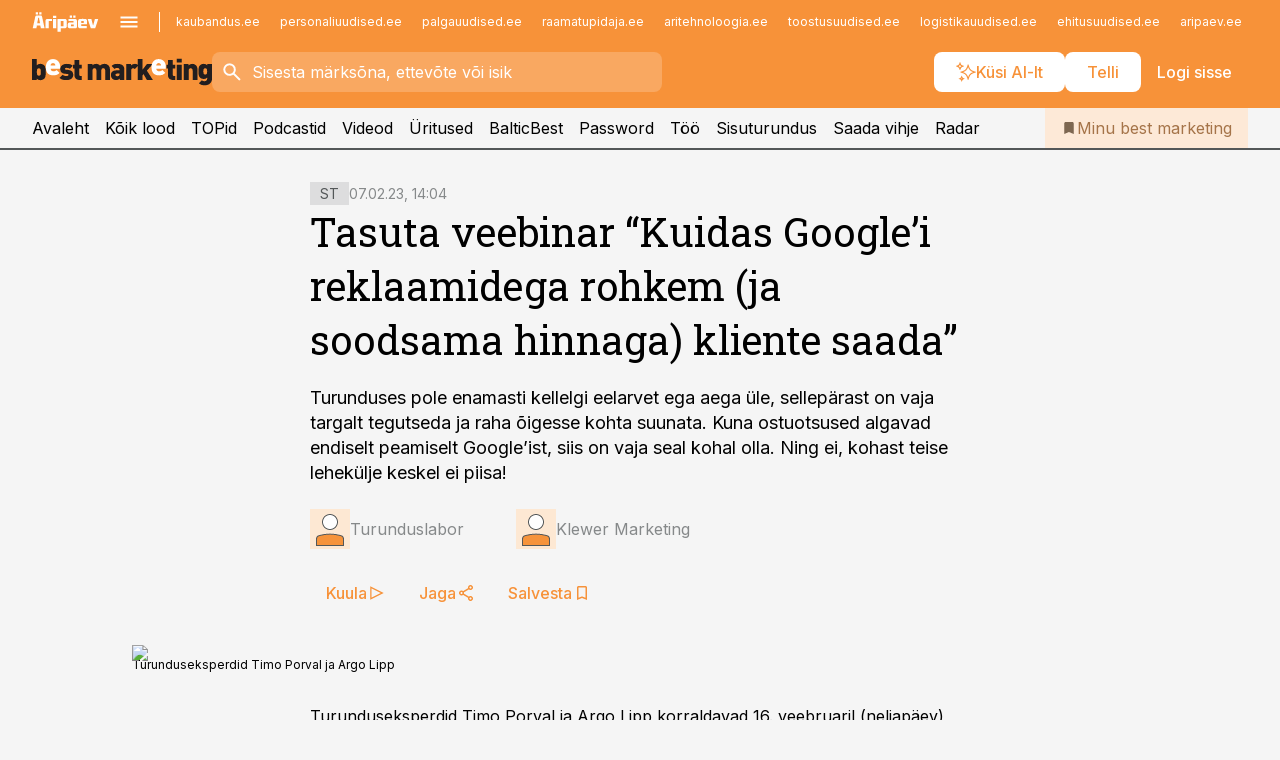

--- FILE ---
content_type: text/html; charset=utf-8
request_url: https://www.bestmarketing.ee/sisuturundus/2023/02/07/tasuta-veebinar-kuidas-googlei-reklaamidega-rohkem-ja-soodsama-hinnaga-kliente-saada
body_size: 60123
content:
<!DOCTYPE html><html lang="et" class="__variable_d9b83d __variable_1afa06"><head><meta charSet="utf-8"/><meta name="viewport" content="width=device-width, initial-scale=1, minimum-scale=1, maximum-scale=5, viewport-fit=cover, user-scalable=yes"/><link rel="preload" href="/_next/static/media/21350d82a1f187e9-s.p.woff2" as="font" crossorigin="" type="font/woff2"/><link rel="preload" href="/_next/static/media/9f0283fb0a17d415-s.p.woff2" as="font" crossorigin="" type="font/woff2"/><link rel="preload" href="/_next/static/media/a88c13d5f58b71d4-s.p.woff2" as="font" crossorigin="" type="font/woff2"/><link rel="preload" href="/_next/static/media/e4af272ccee01ff0-s.p.woff2" as="font" crossorigin="" type="font/woff2"/><link rel="preload" as="image" imageSrcSet="https://static-img.aripaev.ee/?type=preview&amp;uuid=c5075417-fde2-539f-bbf1-855a75a89f4e&amp;width=640&amp;q=70 640w, https://static-img.aripaev.ee/?type=preview&amp;uuid=c5075417-fde2-539f-bbf1-855a75a89f4e&amp;width=750&amp;q=70 750w, https://static-img.aripaev.ee/?type=preview&amp;uuid=c5075417-fde2-539f-bbf1-855a75a89f4e&amp;width=828&amp;q=70 828w, https://static-img.aripaev.ee/?type=preview&amp;uuid=c5075417-fde2-539f-bbf1-855a75a89f4e&amp;width=1080&amp;q=70 1080w, https://static-img.aripaev.ee/?type=preview&amp;uuid=c5075417-fde2-539f-bbf1-855a75a89f4e&amp;width=1200&amp;q=70 1200w, https://static-img.aripaev.ee/?type=preview&amp;uuid=c5075417-fde2-539f-bbf1-855a75a89f4e&amp;width=1920&amp;q=70 1920w, https://static-img.aripaev.ee/?type=preview&amp;uuid=c5075417-fde2-539f-bbf1-855a75a89f4e&amp;width=2048&amp;q=70 2048w, https://static-img.aripaev.ee/?type=preview&amp;uuid=c5075417-fde2-539f-bbf1-855a75a89f4e&amp;width=3840&amp;q=70 3840w" imageSizes="(min-width: 1px) 100vw, 100vw" fetchPriority="high"/><link rel="stylesheet" href="/_next/static/css/193ca727a39148d1.css" data-precedence="next"/><link rel="stylesheet" href="/_next/static/css/52723f30e92eee9f.css" data-precedence="next"/><link rel="stylesheet" href="/_next/static/css/364ab38700cab676.css" data-precedence="next"/><link rel="stylesheet" href="/_next/static/css/ef69ab996cc4ef43.css" data-precedence="next"/><link rel="stylesheet" href="/_next/static/css/cfa60dcf5cbd8547.css" data-precedence="next"/><link rel="stylesheet" href="/_next/static/css/2001c5ecabd226f0.css" data-precedence="next"/><link rel="stylesheet" href="/_next/static/css/f53fc1951aefa4e6.css" data-precedence="next"/><link rel="stylesheet" href="/_next/static/css/015ada6ba5fe6a03.css" data-precedence="next"/><link rel="stylesheet" href="/_next/static/css/0f180bd48b9a8a37.css" data-precedence="next"/><link rel="stylesheet" href="/_next/static/css/7cddf85bca64a21f.css" data-precedence="next"/><link rel="stylesheet" href="/_next/static/css/3b3c900c8201ff34.css" data-precedence="next"/><link rel="stylesheet" href="/_next/static/css/8bd7863d921ec434.css" data-precedence="next"/><link rel="stylesheet" href="/_next/static/css/029d5fff5a79fb66.css" data-precedence="next"/><link rel="stylesheet" href="/_next/static/css/145cb3986e47692b.css" data-precedence="next"/><link rel="stylesheet" href="/_next/static/css/abeee01cf18e9b20.css" data-precedence="next"/><link rel="stylesheet" href="/_next/static/css/0e1bc87536d60fd1.css" data-precedence="next"/><link rel="stylesheet" href="/_next/static/css/e4a1f3f4cc1a1330.css" data-precedence="next"/><link rel="stylesheet" href="/_next/static/css/8c6658ca32352202.css" data-precedence="next"/><link rel="preload" as="script" fetchPriority="low" href="/_next/static/chunks/webpack-bb5e6ef551ab2fb7.js"/><script src="/_next/static/chunks/fd9d1056-10e5c93cd413df2f.js" async=""></script><script src="/_next/static/chunks/396464d2-87a25291feed4e3c.js" async=""></script><script src="/_next/static/chunks/7049-f73b85a2adefcf0b.js" async=""></script><script src="/_next/static/chunks/main-app-d6b14959853fa552.js" async=""></script><script src="/_next/static/chunks/aaea2bcf-18d09baeed62d53d.js" async=""></script><script src="/_next/static/chunks/5910-f5efdbfb510c5f6a.js" async=""></script><script src="/_next/static/chunks/5342-19ba4bc98a916bcc.js" async=""></script><script src="/_next/static/chunks/1226-117b1197ddf7aad9.js" async=""></script><script src="/_next/static/chunks/7588-2e36b3a9911aa655.js" async=""></script><script src="/_next/static/chunks/app/global-error-20303be09b9714b7.js" async=""></script><script src="/_next/static/chunks/5878-1525aeac28fcdf88.js" async=""></script><script src="/_next/static/chunks/4075-c93ea2025da5b6a7.js" async=""></script><script src="/_next/static/chunks/5434-828496ffa0f86d7a.js" async=""></script><script src="/_next/static/chunks/1652-56bf1ce5ade1c9ac.js" async=""></script><script src="/_next/static/chunks/7562-5f4fd1388f43b505.js" async=""></script><script src="/_next/static/chunks/7380-318bba68fdea191f.js" async=""></script><script src="/_next/static/chunks/3295-35b1a9d555f9b7bf.js" async=""></script><script src="/_next/static/chunks/7131-78f3e1231e69c364.js" async=""></script><script src="/_next/static/chunks/7492-a181da6c137f390e.js" async=""></script><script src="/_next/static/chunks/7560-4b31aa12143c3a83.js" async=""></script><script src="/_next/static/chunks/app/%5BchannelId%5D/%5Baccess%5D/layout-8ea0d43f1f74f55d.js" async=""></script><script src="/_next/static/chunks/ca377847-5847564181f9946f.js" async=""></script><script src="/_next/static/chunks/6989-725cd192b49ac8b8.js" async=""></script><script src="/_next/static/chunks/7126-f955765d6cea943c.js" async=""></script><script src="/_next/static/chunks/4130-ed04dcb36842f70f.js" async=""></script><script src="/_next/static/chunks/7940-32f152e534110b79.js" async=""></script><script src="/_next/static/chunks/3390-97ccb0b5027fbdb6.js" async=""></script><script src="/_next/static/chunks/4398-b011a1211a61352c.js" async=""></script><script src="/_next/static/chunks/304-f74bbe78ef63ddd8.js" async=""></script><script src="/_next/static/chunks/9860-bc3912166b054a3b.js" async=""></script><script src="/_next/static/chunks/app/%5BchannelId%5D/%5Baccess%5D/internal/article/%5B...slug%5D/page-f0376f1cae323c1c.js" async=""></script><script src="/_next/static/chunks/app/%5BchannelId%5D/%5Baccess%5D/error-9e9a1caedd0e0db1.js" async=""></script><script src="/_next/static/chunks/app/%5BchannelId%5D/%5Baccess%5D/not-found-0f9f27357115a493.js" async=""></script><link rel="preload" href="https://log-in.aripaev.ee/index.js" as="script"/><meta name="theme-color" content="#F79239"/><meta name="color-scheme" content="only light"/><title>Tasuta veebinar “Kuidas Google’i reklaamidega rohkem (ja soodsama hinnaga) kliente saada”</title><meta name="description" content="Tasuta veebinar “Kuidas Google’i reklaamidega rohkem (ja soodsama hinnaga) kliente saada”. Turunduses pole enamasti kellelgi eelarvet ega aega üle, sellepärast on vaja targalt tegutseda ja raha õigesse kohta suunata. Kuna ostuotsused algavad endiselt peamiselt Google’ist, siis on vaja seal kohal olla. Ning ei, kohast teise lehekülje keskel ei piisa! ."/><link rel="manifest" href="/manifest/bestmarketing.json" crossorigin="use-credentials"/><link rel="canonical" href="https://www.bestmarketing.ee/sisuturundus/2023/02/07/tasuta-veebinar-kuidas-googlei-reklaamidega-rohkem-ja-soodsama-hinnaga-kliente-saada"/><meta name="format-detection" content="telephone=no, address=no, email=no"/><meta name="apple-mobile-web-app-capable" content="yes"/><meta name="apple-mobile-web-app-title" content="Best Marketing"/><link href="/favicons/bestmarketing/apple-touch-startup-image-768x1004.png" rel="apple-touch-startup-image"/><link href="/favicons/bestmarketing/apple-touch-startup-image-1536x2008.png" media="(device-width: 768px) and (device-height: 1024px)" rel="apple-touch-startup-image"/><meta name="apple-mobile-web-app-status-bar-style" content="black-translucent"/><meta property="og:title" content="Tasuta veebinar “Kuidas Google’i reklaamidega rohkem (ja soodsama hinnaga) kliente saada”"/><meta property="og:description" content="Tasuta veebinar “Kuidas Google’i reklaamidega rohkem (ja soodsama hinnaga) kliente saada”. Turunduses pole enamasti kellelgi eelarvet ega aega üle, sellepärast on vaja targalt tegutseda ja raha õigesse kohta suunata. Kuna ostuotsused algavad endiselt peamiselt Google’ist, siis on vaja seal kohal olla. Ning ei, kohast teise lehekülje keskel ei piisa! ."/><meta property="og:url" content="https://www.bestmarketing.ee/sisuturundus/2023/02/07/tasuta-veebinar-kuidas-googlei-reklaamidega-rohkem-ja-soodsama-hinnaga-kliente-saada"/><meta property="og:site_name" content="Best Marketing"/><meta property="og:locale" content="et_EE"/><meta property="og:image" content="https://static-img.aripaev.ee/?type=preview&amp;uuid=c5075417-fde2-539f-bbf1-855a75a89f4e&amp;width=1200&amp;q=85"/><meta property="og:image:width" content="1200"/><meta property="og:type" content="website"/><meta name="twitter:card" content="summary_large_image"/><meta name="twitter:site" content="@aripaev_ee"/><meta name="twitter:creator" content="@aripaev_ee"/><meta name="twitter:title" content="Tasuta veebinar “Kuidas Google’i reklaamidega rohkem (ja soodsama hinnaga) kliente saada”"/><meta name="twitter:description" content="Tasuta veebinar “Kuidas Google’i reklaamidega rohkem (ja soodsama hinnaga) kliente saada”. Turunduses pole enamasti kellelgi eelarvet ega aega üle, sellepärast on vaja targalt tegutseda ja raha õigesse kohta suunata. Kuna ostuotsused algavad endiselt peamiselt Google’ist, siis on vaja seal kohal olla. Ning ei, kohast teise lehekülje keskel ei piisa! ."/><meta name="twitter:image" content="https://static-img.aripaev.ee/?type=preview&amp;uuid=c5075417-fde2-539f-bbf1-855a75a89f4e&amp;width=1200&amp;q=85"/><meta name="twitter:image:width" content="1200"/><link rel="shortcut icon" href="/favicons/bestmarketing/favicon.ico"/><link rel="icon" href="/favicons/bestmarketing/favicon.ico"/><link rel="apple-touch-icon" href="/favicons/bestmarketing/apple-touch-icon-180x180.png"/><link rel="apple-touch-icon-precomposed" href="/favicons/bestmarketing/apple-touch-icon-180x180.png"/><meta name="next-size-adjust"/><script src="/_next/static/chunks/polyfills-42372ed130431b0a.js" noModule=""></script></head><body><script>(self.__next_s=self.__next_s||[]).push([0,{"children":"\n        window.nativeEvents = [];\n        window.nativeListeners = [];\n        window.addEventListener('aripaev.ee:nativeApiAttached', (e) => {\n          window.nativeEvents.push(e);\n          window.nativeListeners.forEach((l) => l(e));\n        });\n        window.addNativeListener = (listener) => {\n          window.nativeListeners.push(listener);\n          window.nativeEvents.forEach((e) => listener(e));\n        };\n      ","id":"__native_attach"}])</script><style type="text/css">:root:root {
    --theme: bestmarketing;

    --color-primary-10: #fff9f5;
    --color-primary-50: #fef4eb;
    --color-primary-100: #fde9d7;
    --color-primary-200: #fddec3;
    --color-primary-300: #fcd3b0;
    --color-primary-400: #fbc89c;
    --color-primary-500: #F79239;
    --color-primary-600: #ce8341;
    --color-primary-700: #a57449;
    --color-primary-800: #7c6650;
    --color-primary-900: #535758;

    --color-neutral-100: #edeeee;
    --color-neutral-200: #ddddde;
    --color-neutral-300: #cbcccd;
    --color-neutral-400: #babcbc;
    --color-neutral-500: #a9abab;
    --color-neutral-600: #989a9b;
    --color-neutral-700: #86898a;
    --color-neutral-800: #757979;
    --color-neutral-900: #535758;

    --site-bg: #F5F5F5;
    --site-bg-original: #F5F5F5;

    --color-text: #000000;
}
</style><div id="login-container"></div><div id="__next"><div class="styles_site-hat__KmxJ_"><div class="styles_site-hat__inner__NT2Fd"><div id="Panorama_1" class="styles_site-hat__ad-slot__6OIXn"></div></div></div><div class="styles_header__sentinel-pre__ZLTsJ"></div><div class="styles_header__4AYpa"><b></b><div class="styles_header__wrap1__C6qUJ"><div class="styles_header__wrap2__vgkJ1"><div class="styles_header__main__4NeBW"><div class="styles_header__main__limiter__1bF8W"><div class="styles_sites__MzlGA styles_hidden__CEocJ"><div class="styles_sites__global__0voAr"><a href="https://www.aripaev.ee" target="_blank" rel="noopener noreferrer"><svg xmlns="http://www.w3.org/2000/svg" height="20" width="67" class="icon logotype-aripaev" viewBox="0 0 512 155"><path fill="#d61e1f" d="M43.18 1.742H25.822v17.917H43.18zm21.86 124.857-4.1-22.295H34.283l-3.977 22.295H1.974l19.33-88.048c2.25-10.153 5.077-11.567 16.643-11.567H58.55c11.846 0 13.817.855 16.224 11.706l19.33 87.908zM50.507 44.762h-5.792l-7.746 41.625h21.249zm18.771-43.02H51.92v17.917h17.358zM306.626 27.3h-17.358v17.916h17.358zm26.117 0h-17.359v17.916h17.359zm-206.05 42.864V126.6h-25.959V71.28c0-10.851 5.076-17.759 17.917-17.759h32.309v16.643zm32.344-23.43V28.399h26.168v18.335zm26.168 79.866h-26.168V53.503h26.168zm62.594.001h-27.651v26.657h-25.68V53.521h53.61c12.84 0 17.777 6.629 17.777 17.917v37.229c0 11.863-5.076 17.934-18.056 17.934m-7.903-56.576h-19.888v39.915h19.888zm93.508 56.576s-17.636.279-21.3.279-21.162-.279-21.162-.279c-11.287-.157-17.638-5.513-17.638-17.934v-9.735c0-15.23 9.735-17.62 17.777-17.62h27.791V69.449h-39.357V53.521h47.539c14.671 0 17.778 8.88 17.778 17.62v39.793c0 11.846-3.49 15.509-11.429 15.701zM319.31 96.019h-20.935v14.707h20.935zm59.664-.611v13.573h41.066v17.62h-49.109c-14.671 0-17.759-9.752-17.759-17.777V72.188c0-11.845 5.774-18.475 17.618-18.614 0 0 13.958-.297 17.638-.297 3.683 0 17.445.297 17.445.297 12.424.14 17.36 6.193 17.36 17.76v24.127h-44.258zm18.35-26.552h-18.492v16.922h18.492zm88.714 57.727h-34.003l-23.987-73.079h28.227l12.682 50.086h2.13l12.682-50.086h26.257z" class="logotype"></path></svg></a><button title="Ava menüü" type="button"><svg fill="none" xmlns="http://www.w3.org/2000/svg" height="20" width="20" class="icon menu" viewBox="0 0 20 20"><path fill="#2D0606" d="M3 14.5V13h14v1.5zm0-3.75v-1.5h14v1.5zM3 7V5.5h14V7z"></path></svg></button></div><div class="styles_sites__main__Z77Aw"><ul class="styles_sites__list__ue3ny"><li class=""><a href="https://www.kaubandus.ee?utm_source=bestmarketing.ee&amp;utm_medium=pais" target="_blank" draggable="false" rel="noopener noreferrer">kaubandus.ee</a></li><li class=""><a href="https://www.personaliuudised.ee?utm_source=bestmarketing.ee&amp;utm_medium=pais" target="_blank" draggable="false" rel="noopener noreferrer">personaliuudised.ee</a></li><li class=""><a href="https://www.palgauudised.ee?utm_source=bestmarketing.ee&amp;utm_medium=pais" target="_blank" draggable="false" rel="noopener noreferrer">palgauudised.ee</a></li><li class=""><a href="https://www.raamatupidaja.ee?utm_source=bestmarketing.ee&amp;utm_medium=pais" target="_blank" draggable="false" rel="noopener noreferrer">raamatupidaja.ee</a></li><li class=""><a href="https://www.aritehnoloogia.ee?utm_source=bestmarketing.ee&amp;utm_medium=pais" target="_blank" draggable="false" rel="noopener noreferrer">aritehnoloogia.ee</a></li><li class=""><a href="https://www.toostusuudised.ee?utm_source=bestmarketing.ee&amp;utm_medium=pais" target="_blank" draggable="false" rel="noopener noreferrer">toostusuudised.ee</a></li><li class=""><a href="https://www.logistikauudised.ee?utm_source=bestmarketing.ee&amp;utm_medium=pais" target="_blank" draggable="false" rel="noopener noreferrer">logistikauudised.ee</a></li><li class=""><a href="https://www.ehitusuudised.ee?utm_source=bestmarketing.ee&amp;utm_medium=pais" target="_blank" draggable="false" rel="noopener noreferrer">ehitusuudised.ee</a></li><li class=""><a href="https://www.aripaev.ee?utm_source=bestmarketing.ee&amp;utm_medium=pais" target="_blank" draggable="false" rel="noopener noreferrer">aripaev.ee</a></li><li class=""><a href="https://www.finantsuudised.ee?utm_source=bestmarketing.ee&amp;utm_medium=pais" target="_blank" draggable="false" rel="noopener noreferrer">finantsuudised.ee</a></li><li class=""><a href="https://www.kinnisvarauudised.ee?utm_source=bestmarketing.ee&amp;utm_medium=pais" target="_blank" draggable="false" rel="noopener noreferrer">kinnisvarauudised.ee</a></li><li class=""><a href="https://www.pollumajandus.ee?utm_source=bestmarketing.ee&amp;utm_medium=pais" target="_blank" draggable="false" rel="noopener noreferrer">pollumajandus.ee</a></li><li class=""><a href="https://www.mu.ee?utm_source=bestmarketing.ee&amp;utm_medium=pais" target="_blank" draggable="false" rel="noopener noreferrer">mu.ee</a></li><li class=""><a href="https://www.imelineteadus.ee?utm_source=bestmarketing.ee&amp;utm_medium=pais" target="_blank" draggable="false" rel="noopener noreferrer">imelineteadus.ee</a></li><li class=""><a href="https://www.imelineajalugu.ee?utm_source=bestmarketing.ee&amp;utm_medium=pais" target="_blank" draggable="false" rel="noopener noreferrer">imelineajalugu.ee</a></li><li class=""><a href="https://www.kalastaja.ee?utm_source=bestmarketing.ee&amp;utm_medium=pais" target="_blank" draggable="false" rel="noopener noreferrer">kalastaja.ee</a></li><li class=""><a href="https://www.dv.ee?utm_source=bestmarketing.ee&amp;utm_medium=pais" target="_blank" draggable="false" rel="noopener noreferrer">dv.ee</a></li></ul></div></div><div class="styles_header__row__tjBlC"><a class="styles_header__logo__LPFzl" href="/"><img alt="Best Marketing" loading="lazy" width="120" height="40" decoding="async" data-nimg="1" style="color:transparent" src="https://ap-cms-images.ap3.ee/bm_mustvalge.svg"/></a><form class="styles_search___9_Xy"><span class="styles_search__icon__adECE"><svg fill="none" xmlns="http://www.w3.org/2000/svg" height="24" width="24" class="icon search" viewBox="0 0 25 24"><path fill="#fff" d="m20.06 21-6.3-6.3q-.75.6-1.724.95-.975.35-2.075.35-2.725 0-4.613-1.887Q3.461 12.225 3.461 9.5t1.887-4.612T9.961 3t4.612 1.888T16.461 9.5a6.1 6.1 0 0 1-1.3 3.8l6.3 6.3zm-10.1-7q1.875 0 3.188-1.312T14.461 9.5t-1.313-3.187T9.961 5 6.773 6.313 5.461 9.5t1.312 3.188T9.961 14"></path></svg></span><input type="text" autoComplete="off" placeholder="Sisesta märksõna, ettevõte või isik" title="Sisesta märksõna, ettevõte või isik" name="keyword" value=""/><button class="styles_search__clear__gU1eY" disabled="" title="Puhasta otsing" type="button"><svg fill="none" xmlns="http://www.w3.org/2000/svg" height="24" width="24" class="icon close" viewBox="0 0 25 24"><path fill="#fff" d="m6.86 19-1.4-1.4 5.6-5.6-5.6-5.6L6.86 5l5.6 5.6 5.6-5.6 1.4 1.4-5.6 5.6 5.6 5.6-1.4 1.4-5.6-5.6z"></path></svg></button></form><div class="styles_header__buttons__HTvoj"><span class="styles_button___Dvql styles_size-default___f8ln styles_theme-white-primary__wwdx4" draggable="false"><a class="styles_button__element__i6R1c" target="_blank" rel="noopener noreferrer" href="/ai-otsing"><span class="styles_button__inner__av3c_"><svg xmlns="http://www.w3.org/2000/svg" height="20" width="20" class="icon styles_button__icon__ab5nT ai" viewBox="0 0 512 512"><path fill="#fff" d="M310.043 132.67c12.118 32.932 26.173 58.426 46.916 79.172 20.745 20.748 46.243 34.809 79.17 46.931-32.926 12.118-58.422 26.175-79.162 46.918-20.742 20.744-34.799 46.246-46.921 79.182-12.127-32.938-26.188-58.434-46.937-79.178-20.745-20.739-46.251-34.798-79.183-46.92 32.94-12.126 58.44-26.188 79.188-46.935 20.746-20.746 34.808-46.249 46.93-79.171m.004-73.14c-5.256 0-9.837 3.513-11.243 8.572-33.39 120.887-58.545 146.041-179.434 179.434-5.059 1.405-8.572 6.015-8.572 11.243 0 5.256 3.513 9.837 8.572 11.243 120.887 33.39 146.041 58.517 179.434 179.406 1.405 5.059 6.015 8.572 11.243 8.572 5.256 0 9.837-3.513 11.243-8.572 33.39-120.887 58.517-146.041 179.406-179.406 5.059-1.405 8.572-6.015 8.572-11.243 0-5.256-3.513-9.837-8.572-11.243-120.887-33.39-146.041-58.545-179.406-179.434-1.405-5.059-6.015-8.572-11.243-8.572m-208.13 12.877c4.16 7.493 8.981 14.068 14.883 19.97 5.9 5.9 12.473 10.72 19.962 14.879-7.489 4.159-14.061 8.98-19.963 14.884-5.9 5.902-10.718 12.475-14.878 19.966-4.159-7.487-8.98-14.06-14.882-19.96s-12.475-10.718-19.966-14.878c7.487-4.159 14.06-8.98 19.96-14.882 5.903-5.904 10.724-12.483 14.885-19.979m-.003-64.329c-5.256 0-9.837 3.513-11.243 8.572-15.093 54.639-24.734 64.307-79.37 79.37-5.059 1.405-8.572 6.015-8.572 11.243 0 5.256 3.513 9.837 8.572 11.243 54.639 15.093 64.307 24.734 79.37 79.37 1.405 5.059 6.015 8.572 11.243 8.572 5.256 0 9.837-3.513 11.243-8.572 15.093-54.639 24.734-64.307 79.37-79.37 5.059-1.405 8.572-6.015 8.572-11.243 0-5.256-3.513-9.837-8.572-11.243-54.639-15.093-64.279-24.734-79.37-79.37-1.405-5.059-6.015-8.572-11.243-8.572m43.845 407.999a76 76 0 0 0 5.697 6.377 76 76 0 0 0 6.391 5.711 76 76 0 0 0-6.38 5.7 76 76 0 0 0-5.711 6.391 76 76 0 0 0-5.7-6.38 76 76 0 0 0-6.387-5.708 76 76 0 0 0 6.385-5.705 76 76 0 0 0 5.705-6.385m-.003-63.671c-3.206 0-6 2.143-6.857 5.229-11.966 43.373-20.298 51.704-63.672 63.672A7.134 7.134 0 0 0 70 428.164c0 3.206 2.143 6 5.229 6.857 43.373 11.966 51.704 20.315 63.672 63.672a7.134 7.134 0 0 0 6.857 5.229c3.206 0 6-2.143 6.857-5.229 11.966-43.373 20.315-51.704 63.672-63.672a7.134 7.134 0 0 0 5.229-6.857c0-3.206-2.143-6-5.229-6.857-43.373-11.966-51.704-20.315-63.672-63.672a7.134 7.134 0 0 0-6.857-5.229"></path></svg><span class="styles_button__text__0QAzX"><span class="styles_button__text__row__ZW9Cl">Küsi AI-lt</span></span></span></a></span><span class="styles_button___Dvql styles_size-default___f8ln styles_theme-white-primary__wwdx4" draggable="false"><a class="styles_button__element__i6R1c" target="_blank" rel="noopener noreferrer" href="https://kampaania.aripaev.ee/telli-bestmarketing/?utm_source=bestmarketing.ee&amp;utm_medium=telli"><span class="styles_button__inner__av3c_"><span class="styles_button__text__0QAzX"><span class="styles_button__text__row__ZW9Cl">Telli</span></span></span></a></span><span class="styles_button___Dvql styles_size-default___f8ln styles_theme-white-transparent__3xBw8" draggable="false"><button class="styles_button__element__i6R1c" type="button"><span class="styles_button__inner__av3c_"><span class="styles_button__text__0QAzX"><span class="styles_button__text__row__ZW9Cl">Logi sisse</span></span></span></button></span></div></div></div><div class="styles_burger-menu__NxbcX" inert=""><div class="styles_burger-menu__inner__G_A7a"><div class="styles_burger-menu__limiter__Z8WPT"><ul class="styles_burger-menu__sections__WMdfc"><li><div class="styles_burger-menu__title__FISxC">Teemaveebid</div><ul class="styles_burger-menu__sections__links__erXEP styles_split__ABuE1"><li><a target="_blank" rel="noopener noreferrer" href="https://www.aripaev.ee?utm_source=bestmarketing.ee&amp;utm_medium=pais">aripaev.ee</a></li><li><a target="_blank" rel="noopener noreferrer" href="https://www.dv.ee?utm_source=bestmarketing.ee&amp;utm_medium=pais">dv.ee</a></li><li><a target="_blank" rel="noopener noreferrer" href="https://www.ehitusuudised.ee?utm_source=bestmarketing.ee&amp;utm_medium=pais">ehitusuudised.ee</a></li><li><a target="_blank" rel="noopener noreferrer" href="https://www.finantsuudised.ee?utm_source=bestmarketing.ee&amp;utm_medium=pais">finantsuudised.ee</a></li><li><a target="_blank" rel="noopener noreferrer" href="https://www.aritehnoloogia.ee?utm_source=bestmarketing.ee&amp;utm_medium=pais">aritehnoloogia.ee</a></li><li><a target="_blank" rel="noopener noreferrer" href="https://www.kaubandus.ee?utm_source=bestmarketing.ee&amp;utm_medium=pais">kaubandus.ee</a></li><li><a target="_blank" rel="noopener noreferrer" href="https://www.kinnisvarauudised.ee?utm_source=bestmarketing.ee&amp;utm_medium=pais">kinnisvarauudised.ee</a></li><li><a target="_blank" rel="noopener noreferrer" href="https://www.logistikauudised.ee?utm_source=bestmarketing.ee&amp;utm_medium=pais">logistikauudised.ee</a></li><li><a target="_blank" rel="noopener noreferrer" href="https://www.mu.ee?utm_source=bestmarketing.ee&amp;utm_medium=pais">mu.ee</a></li><li><a target="_blank" rel="noopener noreferrer" href="https://www.palgauudised.ee?utm_source=bestmarketing.ee&amp;utm_medium=pais">palgauudised.ee</a></li><li><a target="_blank" rel="noopener noreferrer" href="https://www.personaliuudised.ee?utm_source=bestmarketing.ee&amp;utm_medium=pais">personaliuudised.ee</a></li><li><a target="_blank" rel="noopener noreferrer" href="https://www.pollumajandus.ee?utm_source=bestmarketing.ee&amp;utm_medium=pais">pollumajandus.ee</a></li><li><a target="_blank" rel="noopener noreferrer" href="https://www.raamatupidaja.ee?utm_source=bestmarketing.ee&amp;utm_medium=pais">raamatupidaja.ee</a></li><li><a target="_blank" rel="noopener noreferrer" href="https://www.toostusuudised.ee?utm_source=bestmarketing.ee&amp;utm_medium=pais">toostusuudised.ee</a></li><li><a target="_blank" rel="noopener noreferrer" href="https://www.imelineajalugu.ee?utm_source=bestmarketing.ee&amp;utm_medium=pais">imelineajalugu.ee</a></li><li><a target="_blank" rel="noopener noreferrer" href="https://www.imelineteadus.ee?utm_source=bestmarketing.ee&amp;utm_medium=pais">imelineteadus.ee</a></li></ul></li><li><div class="styles_burger-menu__title__FISxC">Teenused ja tooted</div><ul class="styles_burger-menu__sections__links__erXEP"><li><a target="_blank" rel="noopener noreferrer" href="https://pood.aripaev.ee/kategooria/konverentsid?utm_source=bestmarketing.ee&amp;utm_medium=menu">Konverentsid</a></li><li><a target="_blank" rel="noopener noreferrer" href="https://pood.aripaev.ee/kategooria/koolitused?utm_source=bestmarketing.ee&amp;utm_medium=menu">Koolitused</a></li><li><a target="_blank" rel="noopener noreferrer" href="https://pood.aripaev.ee/kategooria/raamatud?utm_source=bestmarketing.ee&amp;utm_medium=menu">Raamatud</a></li><li><a target="_blank" rel="noopener noreferrer" href="https://pood.aripaev.ee/kategooria/teabevara?utm_source=bestmarketing.ee&amp;utm_medium=menu">Teabevara</a></li><li><a target="_blank" rel="noopener noreferrer" href="https://pood.aripaev.ee/kategooria/ajakirjad?utm_source=bestmarketing.ee&amp;utm_medium=menu">Ajakirjad</a></li><li><a target="_blank" rel="noopener noreferrer" href="https://pood.aripaev.ee?utm_source=bestmarketing.ee&amp;utm_medium=menu">E-pood</a></li><li><a target="_blank" rel="noopener noreferrer" href="https://infopank.ee?utm_source=bestmarketing.ee&amp;utm_medium=menu">Infopank</a></li><li><a target="_blank" rel="noopener noreferrer" href="https://radar.aripaev.ee?utm_source=bestmarketing.ee&amp;utm_medium=menu">Radar</a></li></ul></li></ul><div class="styles_burger-menu__sidebar__8mwqb"><ul class="styles_burger-menu__sidebar__links__ZKDyD"><li><a target="_blank" rel="noopener noreferrer" href="https://www.aripaev.ee/turunduslahendused">Reklaam</a></li><li><a target="_self" href="/c/cm">Sisuturundus</a></li><li><a target="_blank" rel="noopener noreferrer" href="https://firma.aripaev.ee/tule-toole/">Tööpakkumised</a></li><li><a target="_blank" rel="noopener noreferrer" href="https://firma.aripaev.ee/">Äripäevast</a></li><li><a target="_blank" rel="noopener noreferrer" href="https://www.bestmarketing.ee/uudiskirjad">Telli uudiskirjad</a></li></ul><ul class="styles_buttons__V_M5V styles_layout-vertical-wide__kH_p0"><li class="styles_primary__BaQ9R"><span class="styles_button___Dvql styles_size-default___f8ln styles_theme-primary__JLG_x" draggable="false"><a class="styles_button__element__i6R1c" target="_blank" rel="noopener noreferrer" href="https://iseteenindus.aripaev.ee"><span class="styles_button__inner__av3c_"><span class="styles_button__text__0QAzX"><span class="styles_button__text__row__ZW9Cl">Iseteenindus</span></span></span></a></span></li><li class="styles_primary__BaQ9R"><span class="styles_button___Dvql styles_size-default___f8ln styles_theme-default__ea1gN" draggable="false"><a class="styles_button__element__i6R1c" target="_blank" rel="noopener noreferrer" href="https://kampaania.aripaev.ee/telli-bestmarketing/?utm_source=bestmarketing.ee&amp;utm_medium=telli"><span class="styles_button__inner__av3c_"><span class="styles_button__text__0QAzX"><span class="styles_button__text__row__ZW9Cl">Telli Bestmarketing</span></span></span></a></span></li></ul></div></div></div></div></div><div class="styles_header__menu__7U_6k"><div class="styles_header__menu__holder__mDgQf"><a class="styles_header__menu__logo__XcB29" draggable="false" href="/"><img alt="Best Marketing" loading="lazy" width="120" height="40" decoding="async" data-nimg="1" style="color:transparent" src="https://ap-cms-images.ap3.ee/bm_mustvalge.svg"/></a><div class="styles_header__menu__scroller__KG1tj"><ul class="styles_header__menu__items___1xQ5"><li><a aria-current="false" target="_self" draggable="false" href="/">Avaleht</a></li><li><a aria-current="false" target="_self" draggable="false" href="/search?channels=bestmarketing">Kõik lood</a></li><li><a aria-current="false" target="_self" draggable="false" href="/koik-turunduse-topid">TOPid</a></li><li><a aria-current="false" target="_self" draggable="false" href="/saatesarjad">Podcastid</a></li><li><a aria-current="false" target="_blank" rel="noopener noreferrer" draggable="false" href="https://videokogu.aripaev.ee/topics/7?utm_source=bestmarketing.ee&amp;utm_medium=videoteek">Videod</a></li><li><a aria-current="false" target="_blank" rel="noopener noreferrer" draggable="false" href="https://pood.aripaev.ee/valdkond/turundus?categories=31%2C13&amp;utm_source=bestmarketing.ee&amp;utm_medium=uritused">Üritused</a></li><li><a aria-current="false" target="_blank" rel="noopener noreferrer" draggable="false" href="https://balticbest.eu/">BalticBest</a></li><li><a aria-current="false" target="_self" draggable="false" href="/t/password">Password</a></li><li><a aria-current="false" target="_self" draggable="false" href="/c/jobs">Töö</a></li><li><a aria-current="false" target="_self" draggable="false" href="/c/cm">Sisuturundus</a></li><li><a href="https://www.bestmarketing.ee/#send_hint" draggable="false">Saada vihje</a></li><li><a aria-current="false" target="_blank" rel="noopener noreferrer" draggable="false" href="https://radar.aripaev.ee/">Radar</a></li></ul></div><a class="styles_header__menu__bookmarks__qWw9R" aria-current="false" draggable="false" href="/minu-uudisvoog"><svg fill="none" xmlns="http://www.w3.org/2000/svg" height="16" width="16" class="icon bookmark-filled" viewBox="0 0 24 24"><path fill="#2D0606" d="M5 21V5q0-.824.588-1.412A1.93 1.93 0 0 1 7 3h10q.824 0 1.413.587Q19 4.176 19 5v16l-7-3z"></path></svg><span>Minu best marketing</span></a></div></div></div></div></div><div class="styles_header__sentinel-post__lzp4A"></div><div class="styles_burger-menu__backdrop__1nrUr" tabindex="0" role="button" aria-pressed="true" title="Sulge"></div><div class="styles_header__mock__CpuN_"></div><div class="styles_body__KntQX"><div class="styles_block__x9tSr styles_theme-default__YFZfY styles_width-article__aCVgk"><div class="styles_hero__qEXNs styles_layout-default__BGcal styles_theme-default__1lqCZ styles_has-image__ILhtv"><div class="styles_hero__limiter__m_kBo"><div class="styles_hero__heading__UH2zp"><div class="styles_page-header__UZ3dH"><div class="styles_page-header__back__F3sNN"><span class="styles_button___Dvql styles_size-default___f8ln styles_theme-transparent__V6plv" draggable="false"><button class="styles_button__element__i6R1c" type="button"><span class="styles_button__inner__av3c_"><svg fill="none" xmlns="http://www.w3.org/2000/svg" height="20" width="20" class="icon styles_button__icon__ab5nT arrow-back" viewBox="0 0 20 20"><path fill="#2D0606" d="m12 18-8-8 8-8 1.417 1.417L6.833 10l6.584 6.583z"></path></svg><span class="styles_button__text__0QAzX"><span class="styles_button__text__row__ZW9Cl">Tagasi</span></span></span></button></span></div><div class="styles_page-header__headline__160BU"><div class="styles_page-header__headline__info__WB6e3"><ul class="styles_badges__vu2mn"><li class="styles_badges__badge__iOxvm styles_theme-discrete__XbNyi">ST</li></ul><ul class="styles_page-header__meta__DMVKe"><li>07.02.23, 14:04</li></ul></div><h1>Tasuta veebinar “Kuidas Google’i reklaamidega rohkem (ja soodsama hinnaga) kliente saada”</h1></div></div></div><div class="styles_hero__main__FNdan"><div class="styles_hero__description__1SGae">Turunduses pole enamasti kellelgi eelarvet ega aega üle, sellepärast on vaja targalt tegutseda ja raha õigesse kohta suunata. Kuna ostuotsused algavad endiselt peamiselt Google’ist, siis on vaja seal kohal olla. Ning ei, kohast teise lehekülje keskel ei piisa!</div><div class="styles_hero__article-tools__jStYE"><ul class="styles_hero__authors__jpHLE"><li><a href="/a/turunduslabor"><svg xmlns="http://www.w3.org/2000/svg" height="40" width="40" class="icon user" viewBox="0 0 40 40"><path fill="#D61E1F" d="M0 0h40v40H0z" class="color-primary-200" opacity=".2"></path><path fill="#D61E1F" d="M6.5 29.925c0-1.508 1-2.834 2.45-3.248a40.23 40.23 0 0 1 22.1 0 3.38 3.38 0 0 1 2.45 3.248V36.5h-27z" class="color-primary-500"></path><path fill="#2D0606" d="M34 37H6v-7.074a3.9 3.9 0 0 1 2.812-3.729 40.67 40.67 0 0 1 22.375 0A3.894 3.894 0 0 1 34 29.926zM7 36h26v-6.074a2.89 2.89 0 0 0-2.088-2.769 39.7 39.7 0 0 0-21.825 0A2.89 2.89 0 0 0 7 29.926z" class="color-primary-900"></path><circle cx="20" cy="13" r="7.5" fill="#FFF"></circle><path fill="#2D0606" d="M20 21c-4.411 0-8-3.589-8-8s3.589-8 8-8 8 3.589 8 8-3.589 8-8 8m0-15c-3.86 0-7 3.14-7 7s3.14 7 7 7 7-3.14 7-7-3.141-7-7-7" class="color-primary-900"></path></svg><span class="styles_hero__authors__texts__A4Y2r"><span class="styles_hero__authors__name__9NvFS">Turunduslabor</span></span></a></li><li><a href="/a/klewer-marketing"><svg xmlns="http://www.w3.org/2000/svg" height="40" width="40" class="icon user" viewBox="0 0 40 40"><path fill="#D61E1F" d="M0 0h40v40H0z" class="color-primary-200" opacity=".2"></path><path fill="#D61E1F" d="M6.5 29.925c0-1.508 1-2.834 2.45-3.248a40.23 40.23 0 0 1 22.1 0 3.38 3.38 0 0 1 2.45 3.248V36.5h-27z" class="color-primary-500"></path><path fill="#2D0606" d="M34 37H6v-7.074a3.9 3.9 0 0 1 2.812-3.729 40.67 40.67 0 0 1 22.375 0A3.894 3.894 0 0 1 34 29.926zM7 36h26v-6.074a2.89 2.89 0 0 0-2.088-2.769 39.7 39.7 0 0 0-21.825 0A2.89 2.89 0 0 0 7 29.926z" class="color-primary-900"></path><circle cx="20" cy="13" r="7.5" fill="#FFF"></circle><path fill="#2D0606" d="M20 21c-4.411 0-8-3.589-8-8s3.589-8 8-8 8 3.589 8 8-3.589 8-8 8m0-15c-3.86 0-7 3.14-7 7s3.14 7 7 7 7-3.14 7-7-3.141-7-7-7" class="color-primary-900"></path></svg><span class="styles_hero__authors__texts__A4Y2r"><span class="styles_hero__authors__name__9NvFS">Klewer Marketing</span></span></a></li></ul><div class="styles_hero__tools__rTnGb"><ul class="styles_buttons__V_M5V styles_layout-default__xTC8D"><li class="styles_primary__BaQ9R"><span class="styles_button___Dvql styles_size-default___f8ln styles_theme-transparent__V6plv" draggable="false"><button class="styles_button__element__i6R1c" type="button"><span class="styles_button__inner__av3c_"><span class="styles_button__text__0QAzX"><span class="styles_button__text__row__ZW9Cl">Kuula</span></span><svg xmlns="http://www.w3.org/2000/svg" height="20" width="20" class="icon styles_button__icon__ab5nT play" viewBox="0 0 24 24"><path fill="#2D0606" d="M4 20V4l16 8zM5.5 6.427v11.146L16.646 12z"></path></svg></span></button></span></li><li class="styles_primary__BaQ9R"><span class="styles_button___Dvql styles_size-default___f8ln styles_theme-transparent__V6plv" draggable="false"><button class="styles_button__element__i6R1c" type="button"><span class="styles_button__inner__av3c_"><span class="styles_button__text__0QAzX"><span class="styles_button__text__row__ZW9Cl">Jaga</span></span><svg fill="none" xmlns="http://www.w3.org/2000/svg" height="20" width="20" class="icon styles_button__icon__ab5nT share" viewBox="0 0 20 20"><path fill="#2D0606" d="M14.5 18a2.4 2.4 0 0 1-1.77-.73A2.4 2.4 0 0 1 12 15.5q0-.167.02-.302.022-.135.063-.302l-4.958-3.021a1.8 1.8 0 0 1-.737.48 2.7 2.7 0 0 1-.888.145 2.4 2.4 0 0 1-1.77-.73A2.4 2.4 0 0 1 3 10q0-1.042.73-1.77A2.4 2.4 0 0 1 5.5 7.5q.458 0 .885.156.428.156.74.469l4.958-3.02a3 3 0 0 1-.062-.303A2 2 0 0 1 12 4.5q0-1.042.73-1.77A2.4 2.4 0 0 1 14.5 2a2.4 2.4 0 0 1 1.77.73q.73.728.73 1.77t-.73 1.77A2.4 2.4 0 0 1 14.5 7q-.465 0-.889-.146a1.8 1.8 0 0 1-.736-.479l-4.958 3.02q.04.168.062.303T8 10q0 .167-.02.302-.022.135-.063.302l4.958 3.021q.313-.354.736-.49.425-.135.889-.135 1.042 0 1.77.73.73.728.73 1.77t-.73 1.77a2.4 2.4 0 0 1-1.77.73m0-12.5q.424 0 .713-.287A.97.97 0 0 0 15.5 4.5a.97.97 0 0 0-.287-.712.97.97 0 0 0-.713-.288.97.97 0 0 0-.713.288.97.97 0 0 0-.287.712q0 .424.287.713.288.287.713.287m-9 5.5q.424 0 .713-.287A.97.97 0 0 0 6.5 10a.97.97 0 0 0-.287-.713A.97.97 0 0 0 5.5 9a.97.97 0 0 0-.713.287A.97.97 0 0 0 4.5 10q0 .424.287.713.288.287.713.287m9 5.5q.424 0 .713-.288a.97.97 0 0 0 .287-.712.97.97 0 0 0-.287-.713.97.97 0 0 0-.713-.287.97.97 0 0 0-.713.287.97.97 0 0 0-.287.713q0 .424.287.712.288.288.713.288"></path></svg></span></button></span><div class="styles_button__drop__8udXq" style="position:absolute;left:0;top:0"><div class="styles_button__drop__arrow__6R3IT" style="position:absolute"></div><ul class="styles_button__drop__list__SX5ke"><li><button role="button"><div class="styles_button__drop__inner__GkG7d"><svg fill="none" xmlns="http://www.w3.org/2000/svg" height="20" width="20" class="icon logo-facebook" viewBox="0 0 20 20"><path fill="#2D0606" d="M10.834 8.333h2.5v2.5h-2.5v5.833h-2.5v-5.833h-2.5v-2.5h2.5V7.287c0-.99.311-2.242.931-2.926q.93-1.028 2.322-1.028h1.747v2.5h-1.75a.75.75 0 0 0-.75.75z"></path></svg><div>Facebook</div></div></button></li><li><button role="button"><div class="styles_button__drop__inner__GkG7d"><svg xmlns="http://www.w3.org/2000/svg" height="20" width="20" class="icon logo-twitter" viewBox="0 0 14 14"><path fill="#2D0606" fill-rule="evenodd" d="m11.261 11.507-.441-.644-3.124-4.554 3.307-3.816h-.837L7.344 5.795 5.079 2.493h-2.64l.442.644 3 4.375-3.442 3.995h.773l3.02-3.484 2.389 3.484zm-7.599-8.37 5.298 7.727h1.078L4.74 3.137z" clip-rule="evenodd"></path></svg><div>X (Twitter)</div></div></button></li><li><button role="button"><div class="styles_button__drop__inner__GkG7d"><svg fill="none" xmlns="http://www.w3.org/2000/svg" height="20" width="20" class="icon logo-linkedin" viewBox="0 0 20 20"><path fill="#2D0606" d="M6.667 15.833h-2.5V7.5h2.5zm9.166 0h-2.5v-4.451q-.002-1.739-1.232-1.738c-.65 0-1.061.323-1.268.971v5.218h-2.5s.034-7.5 0-8.333h1.973l.153 1.667h.052c.512-.834 1.331-1.399 2.455-1.399.854 0 1.545.238 2.072.834.531.598.795 1.4.795 2.525zM5.417 6.667c.713 0 1.291-.56 1.291-1.25s-.578-1.25-1.291-1.25c-.714 0-1.292.56-1.292 1.25s.578 1.25 1.292 1.25"></path></svg><div>LinkedIn</div></div></button></li><li><button role="button"><div class="styles_button__drop__inner__GkG7d"><svg fill="none" xmlns="http://www.w3.org/2000/svg" height="20" width="20" class="icon email" viewBox="0 0 20 20"><path fill="#2D0606" d="M3.5 16q-.62 0-1.06-.44A1.45 1.45 0 0 1 2 14.5V5.493q0-.62.44-1.056A1.45 1.45 0 0 1 3.5 4h13q.62 0 1.06.44.44.442.44 1.06v9.006q0 .62-.44 1.056A1.45 1.45 0 0 1 16.5 16zm6.5-5L3.5 7.27v7.23h13V7.27zm0-1.77 6.5-3.73h-13zM3.5 7.27V5.5v9z"></path></svg><div>E-mail</div></div></button></li><li><button role="button"><div class="styles_button__drop__inner__GkG7d"><svg fill="none" xmlns="http://www.w3.org/2000/svg" height="20" width="20" class="icon link" viewBox="0 0 20 20"><path fill="#1C1B1F" d="M9 14H6q-1.66 0-2.83-1.171T2 9.995t1.17-2.828T6 6h3v1.5H6a2.4 2.4 0 0 0-1.77.73A2.4 2.4 0 0 0 3.5 10q0 1.042.73 1.77.728.73 1.77.73h3zm-2-3.25v-1.5h6v1.5zM11 14v-1.5h3q1.042 0 1.77-.73.73-.728.73-1.77t-.73-1.77A2.4 2.4 0 0 0 14 7.5h-3V6h3q1.66 0 2.83 1.171T18 10.005t-1.17 2.828T14 14z"></path></svg><div>Link</div></div></button></li></ul></div></li><li class="styles_primary__BaQ9R"><span class="styles_button___Dvql styles_size-default___f8ln styles_theme-transparent__V6plv" draggable="false"><button class="styles_button__element__i6R1c" type="button"><span class="styles_button__inner__av3c_"><span class="styles_button__text__0QAzX"><span class="styles_button__text__row__ZW9Cl">Salvesta</span></span><svg fill="none" xmlns="http://www.w3.org/2000/svg" height="20" width="20" class="icon styles_button__icon__ab5nT bookmark" viewBox="0 0 20 20"><path fill="#2D0606" d="M5 17V4.5q0-.618.44-1.06Q5.883 3 6.5 3h7q.619 0 1.06.44.44.442.44 1.06V17l-5-2zm1.5-2.23 3.5-1.395 3.5 1.396V4.5h-7z"></path></svg></span></button></span></li></ul></div></div></div></div></div><div class="styles_breakout__DF1Ci styles_width-medium__e9Lrb"><div class="styles_article-image__oHI1I"><div class="styles_article-image__title-above__xLKry"></div><a href="https://static-img.aripaev.ee/?type=preview&amp;uuid=c5075417-fde2-539f-bbf1-855a75a89f4e" target="_blank" rel="noopener noreferrer" class="styles_article-image__holder__jEhZc" style="aspect-ratio:1"><img alt="Turunduseksperdid Timo Porval ja Argo Lipp" draggable="false" fetchPriority="high" decoding="async" data-nimg="fill" style="position:absolute;height:100%;width:100%;left:0;top:0;right:0;bottom:0;color:transparent" sizes="(min-width: 1px) 100vw, 100vw" srcSet="https://static-img.aripaev.ee/?type=preview&amp;uuid=c5075417-fde2-539f-bbf1-855a75a89f4e&amp;width=640&amp;q=70 640w, https://static-img.aripaev.ee/?type=preview&amp;uuid=c5075417-fde2-539f-bbf1-855a75a89f4e&amp;width=750&amp;q=70 750w, https://static-img.aripaev.ee/?type=preview&amp;uuid=c5075417-fde2-539f-bbf1-855a75a89f4e&amp;width=828&amp;q=70 828w, https://static-img.aripaev.ee/?type=preview&amp;uuid=c5075417-fde2-539f-bbf1-855a75a89f4e&amp;width=1080&amp;q=70 1080w, https://static-img.aripaev.ee/?type=preview&amp;uuid=c5075417-fde2-539f-bbf1-855a75a89f4e&amp;width=1200&amp;q=70 1200w, https://static-img.aripaev.ee/?type=preview&amp;uuid=c5075417-fde2-539f-bbf1-855a75a89f4e&amp;width=1920&amp;q=70 1920w, https://static-img.aripaev.ee/?type=preview&amp;uuid=c5075417-fde2-539f-bbf1-855a75a89f4e&amp;width=2048&amp;q=70 2048w, https://static-img.aripaev.ee/?type=preview&amp;uuid=c5075417-fde2-539f-bbf1-855a75a89f4e&amp;width=3840&amp;q=70 3840w" src="https://static-img.aripaev.ee/?type=preview&amp;uuid=c5075417-fde2-539f-bbf1-855a75a89f4e&amp;width=3840&amp;q=70"/></a><ul class="styles_article-image__meta__Voj9l"><li>Turunduseksperdid Timo Porval ja Argo Lipp</li></ul></div></div><div class="styles_article-paragraph__PM82c">Turunduseksperdid Timo Porval ja Argo Lipp korraldavad 16. veebruaril (neljapäev) kell 11:00–13:00 tasuta veebinari teemal <a target="_blank" href="https://klewermarketing.com/">Kuidas Google’i reklaamidega rohkem (ja soodsama hinnaga) kliente saada<strong>.</strong></a></div><div class="styles_article-paragraph__PM82c">Nii nagu spordis saab esimene koht säravaima medali ja suurema karika, saab Google’i parim positsioon kõige rohkem külastusi. Kui sa otsingutulemuste orgaanilises osas esimeste seas välja ei tule, siis on vaja ennast reklaamidega etteotsa osta. See pole aga niisama lihtne. Oskamatusest tehtud investeering võib kiiresti kuluks muutuda, eriti kui sinu sektor on konkurentsitihe. Veebinaril saad teada, kuidas sellist olukorda vältida ja reklaamid päriselt sinu heaks tööle panna.</div><h2 class="styles_article-subheadline__W_B_W">Tulu toov valem: Google’i reklaamid + usaldusväärne veebileht</h2><div class="styles_article-paragraph__PM82c">Üks pool valemist on reklaamid ja teine pool see, kui usaldusväärne sinu e-pood või veebileht reklaami abil lehele toodud külastaja jaoks on.</div><div class="styles_article-fact__MH_gN"><div class="styles_article-paragraph__PM82c">Tule tasuta veebinarile ja saad teada:</div><div class="styles_article-paragraph__PM82c">● mida on Argo Lipp õppinud, <strong>aidates sadu kliente</strong> ja investeerides reklaamidesse <strong>rohkem kui 4,2 miljonit eurot</strong>;</div><div class="styles_article-paragraph__PM82c">● miks on õigesti paika pandud <strong>mõõtmine kriitilise tähtsusega</strong> ja kuidas sa ilma selleta sadu või tuhandeid eurosid raiskad;</div><div class="styles_article-paragraph__PM82c">● milline<strong> kampaaniate struktuur</strong> aitab Google’ist õiglase hinnaga kliente “osta”;</div><div class="styles_article-paragraph__PM82c">● millised on Timo Porvali 20 nõuannet, mille abil <strong>veebileht usaldusväärsemaks </strong> ja seeläbi kõik oma reklaamikanalid kasumlikumaks muuta. Pane need käiku ja sa saad väiksema turunduseelarvega rohkem kliente;</div><div class="styles_article-paragraph__PM82c">●<strong> kuidas jaotada kampaaniate vahel eelarvet </strong> nii, et maksimaalne tulemus minimaalse eelarvega kätte saada.</div><div class="styles_article-paragraph__PM82c"><a target="_blank" href="https://klewermarketing.com/">Kliki ja vaata, milliseid teadmisi sa veel saad!</a></div></div><div class="styles_article-paragraph__PM82c">Veebinarist saavad kõige rohkem kasu ettevõtjad, turundusjuhid, turundusspetsialistid ja müügiinimesed. Pole vahet, kas sa teed Google’i reklaame ise või tellid sisse, sul on vaja aru saada, kuidas neil päriselt läheb ja kas teenusepakkuja toob sulle sellise tulemuse, mille ta võiks tuua. Juttu tuleb ka sellest, kuidas teenusepakkujat valida ja tema töö tulemust hinnata.</div><div class="styles_article-paragraph__PM82c">Ära jää kasulikest teadmistest ilma! <a target="_blank" href="https://klewermarketing.com/">Kliki ennast tasuta veebinarile. </a></div><div class="styles_article-footer__holder__zjkRH"><div class="styles_article-footer__mBNXE"><hr/><div class="styles_article-footer__row__Tnfev"><ul class="styles_article-footer__authors__KbOHg"><li><a href="/a/turunduslabor"><svg xmlns="http://www.w3.org/2000/svg" height="40" width="40" class="icon user" viewBox="0 0 40 40"><path fill="#D61E1F" d="M0 0h40v40H0z" class="color-primary-200" opacity=".2"></path><path fill="#D61E1F" d="M6.5 29.925c0-1.508 1-2.834 2.45-3.248a40.23 40.23 0 0 1 22.1 0 3.38 3.38 0 0 1 2.45 3.248V36.5h-27z" class="color-primary-500"></path><path fill="#2D0606" d="M34 37H6v-7.074a3.9 3.9 0 0 1 2.812-3.729 40.67 40.67 0 0 1 22.375 0A3.894 3.894 0 0 1 34 29.926zM7 36h26v-6.074a2.89 2.89 0 0 0-2.088-2.769 39.7 39.7 0 0 0-21.825 0A2.89 2.89 0 0 0 7 29.926z" class="color-primary-900"></path><circle cx="20" cy="13" r="7.5" fill="#FFF"></circle><path fill="#2D0606" d="M20 21c-4.411 0-8-3.589-8-8s3.589-8 8-8 8 3.589 8 8-3.589 8-8 8m0-15c-3.86 0-7 3.14-7 7s3.14 7 7 7 7-3.14 7-7-3.141-7-7-7" class="color-primary-900"></path></svg><span class="styles_article-footer__authors__texts__LRQPU"><span class="styles_article-footer__authors__name__rFJDZ">Turunduslabor</span><span class="styles_article-footer__authors__description__i4p81"></span></span></a></li><li><a href="/a/klewer-marketing"><svg xmlns="http://www.w3.org/2000/svg" height="40" width="40" class="icon user" viewBox="0 0 40 40"><path fill="#D61E1F" d="M0 0h40v40H0z" class="color-primary-200" opacity=".2"></path><path fill="#D61E1F" d="M6.5 29.925c0-1.508 1-2.834 2.45-3.248a40.23 40.23 0 0 1 22.1 0 3.38 3.38 0 0 1 2.45 3.248V36.5h-27z" class="color-primary-500"></path><path fill="#2D0606" d="M34 37H6v-7.074a3.9 3.9 0 0 1 2.812-3.729 40.67 40.67 0 0 1 22.375 0A3.894 3.894 0 0 1 34 29.926zM7 36h26v-6.074a2.89 2.89 0 0 0-2.088-2.769 39.7 39.7 0 0 0-21.825 0A2.89 2.89 0 0 0 7 29.926z" class="color-primary-900"></path><circle cx="20" cy="13" r="7.5" fill="#FFF"></circle><path fill="#2D0606" d="M20 21c-4.411 0-8-3.589-8-8s3.589-8 8-8 8 3.589 8 8-3.589 8-8 8m0-15c-3.86 0-7 3.14-7 7s3.14 7 7 7 7-3.14 7-7-3.141-7-7-7" class="color-primary-900"></path></svg><span class="styles_article-footer__authors__texts__LRQPU"><span class="styles_article-footer__authors__name__rFJDZ">Klewer Marketing</span><span class="styles_article-footer__authors__description__i4p81"></span></span></a></li></ul><div class="styles_article-footer__tools__lS2xs"><ul class="styles_buttons__V_M5V styles_layout-default__xTC8D"><li class="styles_primary__BaQ9R"><span class="styles_button___Dvql styles_size-default___f8ln styles_theme-transparent__V6plv" draggable="false"><button class="styles_button__element__i6R1c" type="button"><span class="styles_button__inner__av3c_"><span class="styles_button__text__0QAzX"><span class="styles_button__text__row__ZW9Cl">Jaga</span></span><svg fill="none" xmlns="http://www.w3.org/2000/svg" height="20" width="20" class="icon styles_button__icon__ab5nT share" viewBox="0 0 20 20"><path fill="#2D0606" d="M14.5 18a2.4 2.4 0 0 1-1.77-.73A2.4 2.4 0 0 1 12 15.5q0-.167.02-.302.022-.135.063-.302l-4.958-3.021a1.8 1.8 0 0 1-.737.48 2.7 2.7 0 0 1-.888.145 2.4 2.4 0 0 1-1.77-.73A2.4 2.4 0 0 1 3 10q0-1.042.73-1.77A2.4 2.4 0 0 1 5.5 7.5q.458 0 .885.156.428.156.74.469l4.958-3.02a3 3 0 0 1-.062-.303A2 2 0 0 1 12 4.5q0-1.042.73-1.77A2.4 2.4 0 0 1 14.5 2a2.4 2.4 0 0 1 1.77.73q.73.728.73 1.77t-.73 1.77A2.4 2.4 0 0 1 14.5 7q-.465 0-.889-.146a1.8 1.8 0 0 1-.736-.479l-4.958 3.02q.04.168.062.303T8 10q0 .167-.02.302-.022.135-.063.302l4.958 3.021q.313-.354.736-.49.425-.135.889-.135 1.042 0 1.77.73.73.728.73 1.77t-.73 1.77a2.4 2.4 0 0 1-1.77.73m0-12.5q.424 0 .713-.287A.97.97 0 0 0 15.5 4.5a.97.97 0 0 0-.287-.712.97.97 0 0 0-.713-.288.97.97 0 0 0-.713.288.97.97 0 0 0-.287.712q0 .424.287.713.288.287.713.287m-9 5.5q.424 0 .713-.287A.97.97 0 0 0 6.5 10a.97.97 0 0 0-.287-.713A.97.97 0 0 0 5.5 9a.97.97 0 0 0-.713.287A.97.97 0 0 0 4.5 10q0 .424.287.713.288.287.713.287m9 5.5q.424 0 .713-.288a.97.97 0 0 0 .287-.712.97.97 0 0 0-.287-.713.97.97 0 0 0-.713-.287.97.97 0 0 0-.713.287.97.97 0 0 0-.287.713q0 .424.287.712.288.288.713.288"></path></svg></span></button></span><div class="styles_button__drop__8udXq" style="position:absolute;left:0;top:0"><div class="styles_button__drop__arrow__6R3IT" style="position:absolute"></div><ul class="styles_button__drop__list__SX5ke"><li><button role="button"><div class="styles_button__drop__inner__GkG7d"><svg fill="none" xmlns="http://www.w3.org/2000/svg" height="20" width="20" class="icon logo-facebook" viewBox="0 0 20 20"><path fill="#2D0606" d="M10.834 8.333h2.5v2.5h-2.5v5.833h-2.5v-5.833h-2.5v-2.5h2.5V7.287c0-.99.311-2.242.931-2.926q.93-1.028 2.322-1.028h1.747v2.5h-1.75a.75.75 0 0 0-.75.75z"></path></svg><div>Facebook</div></div></button></li><li><button role="button"><div class="styles_button__drop__inner__GkG7d"><svg xmlns="http://www.w3.org/2000/svg" height="20" width="20" class="icon logo-twitter" viewBox="0 0 14 14"><path fill="#2D0606" fill-rule="evenodd" d="m11.261 11.507-.441-.644-3.124-4.554 3.307-3.816h-.837L7.344 5.795 5.079 2.493h-2.64l.442.644 3 4.375-3.442 3.995h.773l3.02-3.484 2.389 3.484zm-7.599-8.37 5.298 7.727h1.078L4.74 3.137z" clip-rule="evenodd"></path></svg><div>X (Twitter)</div></div></button></li><li><button role="button"><div class="styles_button__drop__inner__GkG7d"><svg fill="none" xmlns="http://www.w3.org/2000/svg" height="20" width="20" class="icon logo-linkedin" viewBox="0 0 20 20"><path fill="#2D0606" d="M6.667 15.833h-2.5V7.5h2.5zm9.166 0h-2.5v-4.451q-.002-1.739-1.232-1.738c-.65 0-1.061.323-1.268.971v5.218h-2.5s.034-7.5 0-8.333h1.973l.153 1.667h.052c.512-.834 1.331-1.399 2.455-1.399.854 0 1.545.238 2.072.834.531.598.795 1.4.795 2.525zM5.417 6.667c.713 0 1.291-.56 1.291-1.25s-.578-1.25-1.291-1.25c-.714 0-1.292.56-1.292 1.25s.578 1.25 1.292 1.25"></path></svg><div>LinkedIn</div></div></button></li><li><button role="button"><div class="styles_button__drop__inner__GkG7d"><svg fill="none" xmlns="http://www.w3.org/2000/svg" height="20" width="20" class="icon email" viewBox="0 0 20 20"><path fill="#2D0606" d="M3.5 16q-.62 0-1.06-.44A1.45 1.45 0 0 1 2 14.5V5.493q0-.62.44-1.056A1.45 1.45 0 0 1 3.5 4h13q.62 0 1.06.44.44.442.44 1.06v9.006q0 .62-.44 1.056A1.45 1.45 0 0 1 16.5 16zm6.5-5L3.5 7.27v7.23h13V7.27zm0-1.77 6.5-3.73h-13zM3.5 7.27V5.5v9z"></path></svg><div>E-mail</div></div></button></li><li><button role="button"><div class="styles_button__drop__inner__GkG7d"><svg fill="none" xmlns="http://www.w3.org/2000/svg" height="20" width="20" class="icon link" viewBox="0 0 20 20"><path fill="#1C1B1F" d="M9 14H6q-1.66 0-2.83-1.171T2 9.995t1.17-2.828T6 6h3v1.5H6a2.4 2.4 0 0 0-1.77.73A2.4 2.4 0 0 0 3.5 10q0 1.042.73 1.77.728.73 1.77.73h3zm-2-3.25v-1.5h6v1.5zM11 14v-1.5h3q1.042 0 1.77-.73.73-.728.73-1.77t-.73-1.77A2.4 2.4 0 0 0 14 7.5h-3V6h3q1.66 0 2.83 1.171T18 10.005t-1.17 2.828T14 14z"></path></svg><div>Link</div></div></button></li></ul></div></li></ul></div></div></div><div class="styles_article-footer__left__ndX26"></div><div class="styles_article-footer__right__YFoYe"></div></div><div class="styles_article-floater__lpQSE"><h2>Seotud lood</h2><div class="styles_list-articles__lXJs8 styles_layout-carousel-wide__ZO9s4 styles_has-slides__w7lJn"><div class="styles_list-articles__tools__m_iK5"><button class="styles_list-articles__arrow__n9Jdz" title="Keri vasakule" type="button"><svg fill="none" xmlns="http://www.w3.org/2000/svg" height="40" width="40" class="icon chevron-left" viewBox="0 0 24 24"><path fill="#2D0606" d="m14 18-6-6 6-6 1.4 1.4-4.6 4.6 4.6 4.6z"></path></svg></button><div class="styles_list-articles__dots__UZ0YQ"><span aria-current="true"></span></div><button class="styles_list-articles__arrow__n9Jdz" title="Keri paremale" type="button"><svg fill="none" xmlns="http://www.w3.org/2000/svg" height="40" width="40" class="icon chevron-right" viewBox="0 0 24 24"><path fill="#2D0606" d="M12.6 12 8 7.4 9.4 6l6 6-6 6L8 16.6z"></path></svg></button></div><div class="styles_list-articles__scroller__uwni8"><div class="styles_list-articles__scroller__item__31iso"><div class="styles_article-card__QuUIi styles_layout-default__sDwwn styles_has-bookmark__lJAlN" draggable="false"><a class="styles_article-card__image__IFiBD" draggable="false" href="/sisuturundus/2025/12/11/mida-sundmuse-tellija-tihti-ei-tea-ja-mida-tehnikatiim-naeb-alati-ette"><img draggable="false" alt="" loading="lazy" decoding="async" data-nimg="fill" style="position:absolute;height:100%;width:100%;left:0;top:0;right:0;bottom:0;color:transparent" sizes="(max-width: 768px) 100vw, (max-width: 1280px) 100px, 280px" srcSet="https://static-img.aripaev.ee/?type=preview&amp;uuid=19b2e850-db4f-5991-a6cc-53f2c2f9e4f8&amp;width=640&amp;q=70 640w, https://static-img.aripaev.ee/?type=preview&amp;uuid=19b2e850-db4f-5991-a6cc-53f2c2f9e4f8&amp;width=750&amp;q=70 750w, https://static-img.aripaev.ee/?type=preview&amp;uuid=19b2e850-db4f-5991-a6cc-53f2c2f9e4f8&amp;width=828&amp;q=70 828w, https://static-img.aripaev.ee/?type=preview&amp;uuid=19b2e850-db4f-5991-a6cc-53f2c2f9e4f8&amp;width=1080&amp;q=70 1080w, https://static-img.aripaev.ee/?type=preview&amp;uuid=19b2e850-db4f-5991-a6cc-53f2c2f9e4f8&amp;width=1200&amp;q=70 1200w, https://static-img.aripaev.ee/?type=preview&amp;uuid=19b2e850-db4f-5991-a6cc-53f2c2f9e4f8&amp;width=1920&amp;q=70 1920w, https://static-img.aripaev.ee/?type=preview&amp;uuid=19b2e850-db4f-5991-a6cc-53f2c2f9e4f8&amp;width=2048&amp;q=70 2048w, https://static-img.aripaev.ee/?type=preview&amp;uuid=19b2e850-db4f-5991-a6cc-53f2c2f9e4f8&amp;width=3840&amp;q=70 3840w" src="https://static-img.aripaev.ee/?type=preview&amp;uuid=19b2e850-db4f-5991-a6cc-53f2c2f9e4f8&amp;width=3840&amp;q=70"/><ul class="styles_badges__vu2mn"><li class="styles_badges__badge__iOxvm styles_theme-discrete__XbNyi">ST</li></ul><div class="styles_article-card__icon__G6_kq"><svg fill="none" xmlns="http://www.w3.org/2000/svg" height="36" width="36" class="icon microphone" viewBox="0 0 48 48"><path fill="#fff" d="M20.833 5h6.333v19h-6.333z" opacity=".3"></path><path fill="#fff" d="M24 27.255q-2.376 0-3.979-1.708-1.602-1.709-1.602-4.15V7.527q0-2.303 1.627-3.915Q21.672 2 23.996 2t3.955 1.612 1.63 3.914v13.871q0 2.441-1.602 4.15-1.603 1.708-3.979 1.708M22.342 44v-7.516q-5.858-.607-9.837-4.918-3.979-4.31-3.979-10.169h3.316q0 5.029 3.553 8.456t8.593 3.426 8.606-3.426 3.564-8.456h3.316q0 5.858-3.98 10.169-3.977 4.31-9.836 4.918V44zM24 23.94q.995 0 1.63-.747.636-.746.636-1.796V7.527q0-.94-.652-1.576-.651-.635-1.614-.635t-1.614.635-.652 1.575v13.871q0 1.051.636 1.796.636.747 1.63.746"></path></svg></div></a><div class="styles_article-card__content__8qUOA"><div class="styles_article-card__info__Ll7c5"><div class="styles_article-card__info__texts__62pWT"><ul class="styles_article-card__meta__kuDsy"><li>11.12.25, 15:22</li></ul></div><div class="styles_article-card__tools__Pal1K"><span class="styles_button-icon__vUnU2 styles_size-tiny__Zo57r styles_theme-transparent__OE289" draggable="false"><button class="styles_button-icon__element__vyPpN" type="button" title="Salvesta" aria-busy="false"><span class="styles_button-icon__inner__iTvHx"><svg fill="none" xmlns="http://www.w3.org/2000/svg" height="20" width="20" class="icon styles_button-icon__icon__TKOX4 bookmark" viewBox="0 0 20 20"><path fill="#2D0606" d="M5 17V4.5q0-.618.44-1.06Q5.883 3 6.5 3h7q.619 0 1.06.44.44.442.44 1.06V17l-5-2zm1.5-2.23 3.5-1.395 3.5 1.396V4.5h-7z"></path></svg></span></button></span></div></div><div class="styles_article-card__title__oUwh_"><a draggable="false" href="/sisuturundus/2025/12/11/mida-sundmuse-tellija-tihti-ei-tea-ja-mida-tehnikatiim-naeb-alati-ette">Mida sündmuse tellija tihti ei tea ja mida tehnikatiim näeb alati ette</a></div></div></div></div></div></div></div></div><div class="styles_block__x9tSr styles_theme-default__YFZfY styles_width-default__OAjan"><div class="styles_banner__Dxaht styles_layout-default__CUaXN"><div class="styles_banner__inner__3pLFk"><div id="Marketing_1"></div></div></div><div class="styles_layout-split__Y3nGu styles_layout-parallel__FuchJ"><div class="styles_well__lbZo7 styles_theme-lightest__40oE_ styles_intent-default__l5RCe undefined column-span-2 row-span-5"><div class="styles_scrollable__KGCvB styles_noshadows__N_31I styles_horizontal__8eM94"><div class="styles_scrollable__scroller__7DqVh styles_noscroll__QUXT2"><div class="styles_scrollable__shadow-left__5eakW"></div><div class="styles_scrollable__sentinel-left__gH7U9"></div><div class="styles_tabs__ILbqZ styles_theme-well__EhWam styles_layout-default__oWCN9"><ul class="styles_tabs__list__emVDM"><li><a href="#" draggable="false" aria-current="true"><span class="styles_tabs__list__wrapper__0v8Xm"><span class="styles_tabs__list__title__EaeDh">24H</span></span></a></li><li><a href="#" draggable="false" aria-current="false"><span class="styles_tabs__list__wrapper__0v8Xm"><span class="styles_tabs__list__title__EaeDh">72H</span></span></a></li><li><a href="#" draggable="false" aria-current="false"><span class="styles_tabs__list__wrapper__0v8Xm"><span class="styles_tabs__list__title__EaeDh">Nädal</span></span></a></li></ul></div><div class="styles_scrollable__sentinel-right__k8oKC"></div><div class="styles_scrollable__shadow-right__o05li"></div></div></div><div class="styles_well__content__9N4oZ"><h2>Enimloetud</h2><div class="styles_list-articles__lXJs8 styles_layout-vertical__cIj3X"><div class="styles_article-card__QuUIi styles_layout-number__ClbDC styles_has-bookmark__lJAlN" draggable="false"><div class="styles_article-card__number__RGhvn">1</div><div class="styles_article-card__content__8qUOA"><div class="styles_article-card__info__Ll7c5"><div class="styles_article-card__info__texts__62pWT"><div class="styles_article-card__category__9_YMQ"><a draggable="false" href="/c/top">TOP</a></div><ul class="styles_article-card__meta__kuDsy"><li>08.01.26, 16:18</li></ul></div><div class="styles_article-card__tools__Pal1K"><span class="styles_button-icon__vUnU2 styles_size-tiny__Zo57r styles_theme-transparent__OE289" draggable="false"><button class="styles_button-icon__element__vyPpN" type="button" title="Salvesta" aria-busy="false"><span class="styles_button-icon__inner__iTvHx"><svg fill="none" xmlns="http://www.w3.org/2000/svg" height="20" width="20" class="icon styles_button-icon__icon__TKOX4 bookmark" viewBox="0 0 20 20"><path fill="#2D0606" d="M5 17V4.5q0-.618.44-1.06Q5.883 3 6.5 3h7q.619 0 1.06.44.44.442.44 1.06V17l-5-2zm1.5-2.23 3.5-1.395 3.5 1.396V4.5h-7z"></path></svg></span></button></span></div></div><div class="styles_article-card__title__oUwh_"><a draggable="false" href="/top/2026/01/08/top-93-loov-ja-meediateenuste-sektori-maksuvolakoormat-veavad-reklaamiagentuurid"><div class="styles_article-card__icon__G6_kq"><svg xmlns="http://www.w3.org/2000/svg" height="36" width="36" class="icon chart" viewBox="0 0 48 48"><path fill="#fff" d="M5.897 34.558h6.759v8.449H5.897zm10.139-10.139h6.759v18.587h-6.759zm10.138 3.38h6.759v15.208h-6.759zM36.313 15.97h6.759v27.036h-6.759z"></path><path fill="#fff" d="m6.866 31.572-1.938-1.633 14.195-16.856 9.738 5.503L40.854 4.994l1.901 1.676-13.353 15.133-9.694-5.48z"></path></svg></div>TOP 93 | Loov- ja meediateenuste sektori maksuvõlakoormat veavad reklaamiagentuurid</a></div></div></div><div class="styles_article-card__QuUIi styles_layout-number__ClbDC styles_has-bookmark__lJAlN" draggable="false"><div class="styles_article-card__number__RGhvn">2</div><div class="styles_article-card__content__8qUOA"><div class="styles_article-card__info__Ll7c5"><div class="styles_article-card__info__texts__62pWT"><ul class="styles_badges__vu2mn"><li class="styles_badges__badge__iOxvm styles_theme-discrete__XbNyi">ST</li></ul><div class="styles_article-card__category__9_YMQ"><a draggable="false" href="/c/cm">Sisuturundus</a></div><ul class="styles_article-card__meta__kuDsy"><li>02.04.25, 15:43</li></ul></div><div class="styles_article-card__tools__Pal1K"><span class="styles_button-icon__vUnU2 styles_size-tiny__Zo57r styles_theme-transparent__OE289" draggable="false"><button class="styles_button-icon__element__vyPpN" type="button" title="Salvesta" aria-busy="false"><span class="styles_button-icon__inner__iTvHx"><svg fill="none" xmlns="http://www.w3.org/2000/svg" height="20" width="20" class="icon styles_button-icon__icon__TKOX4 bookmark" viewBox="0 0 20 20"><path fill="#2D0606" d="M5 17V4.5q0-.618.44-1.06Q5.883 3 6.5 3h7q.619 0 1.06.44.44.442.44 1.06V17l-5-2zm1.5-2.23 3.5-1.395 3.5 1.396V4.5h-7z"></path></svg></span></button></span></div></div><div class="styles_article-card__title__oUwh_"><a draggable="false" href="/sisuturundus/2026/01/16/19-jaanuaril-stardib-uhiuus-ule-eestiline-raadiojaam-xfm">19. jaanuaril stardib uhiuus üle-eestiline raadiojaam XFM</a></div><div class="styles_article-card__highlight__FJgjU">Eetrimeeskonnaga liituvad ka ülipopulaarsed Kermo Murel, boipepperoni ja qslap</div></div></div><div class="styles_article-card__QuUIi styles_layout-number__ClbDC styles_has-bookmark__lJAlN" draggable="false"><div class="styles_article-card__number__RGhvn">3</div><div class="styles_article-card__content__8qUOA"><div class="styles_article-card__info__Ll7c5"><div class="styles_article-card__info__texts__62pWT"><div class="styles_article-card__category__9_YMQ"><a draggable="false" href="/c/news">Uudised</a></div><ul class="styles_article-card__meta__kuDsy"><li>15.01.26, 13:32</li></ul></div><div class="styles_article-card__tools__Pal1K"><span class="styles_button-icon__vUnU2 styles_size-tiny__Zo57r styles_theme-transparent__OE289" draggable="false"><button class="styles_button-icon__element__vyPpN" type="button" title="Salvesta" aria-busy="false"><span class="styles_button-icon__inner__iTvHx"><svg fill="none" xmlns="http://www.w3.org/2000/svg" height="20" width="20" class="icon styles_button-icon__icon__TKOX4 bookmark" viewBox="0 0 20 20"><path fill="#2D0606" d="M5 17V4.5q0-.618.44-1.06Q5.883 3 6.5 3h7q.619 0 1.06.44.44.442.44 1.06V17l-5-2zm1.5-2.23 3.5-1.395 3.5 1.396V4.5h-7z"></path></svg></span></button></span></div></div><div class="styles_article-card__title__oUwh_"><a draggable="false" href="/uudised/2026/01/15/2025-aasta-meeldejaavaimad-turundusteod-1-osa">2025. aasta meeldejäävaimad turundusteod: 1. osa</a></div></div></div><div class="styles_article-card__QuUIi styles_layout-number__ClbDC styles_has-bookmark__lJAlN" draggable="false"><div class="styles_article-card__number__RGhvn">4</div><div class="styles_article-card__content__8qUOA"><div class="styles_article-card__info__Ll7c5"><div class="styles_article-card__info__texts__62pWT"><div class="styles_article-card__category__9_YMQ"><a draggable="false" href="/c/news">Uudised</a></div><ul class="styles_article-card__meta__kuDsy"><li>13.01.26, 12:01</li></ul></div><div class="styles_article-card__tools__Pal1K"><span class="styles_button-icon__vUnU2 styles_size-tiny__Zo57r styles_theme-transparent__OE289" draggable="false"><button class="styles_button-icon__element__vyPpN" type="button" title="Salvesta" aria-busy="false"><span class="styles_button-icon__inner__iTvHx"><svg fill="none" xmlns="http://www.w3.org/2000/svg" height="20" width="20" class="icon styles_button-icon__icon__TKOX4 bookmark" viewBox="0 0 20 20"><path fill="#2D0606" d="M5 17V4.5q0-.618.44-1.06Q5.883 3 6.5 3h7q.619 0 1.06.44.44.442.44 1.06V17l-5-2zm1.5-2.23 3.5-1.395 3.5 1.396V4.5h-7z"></path></svg></span></button></span></div></div><div class="styles_article-card__title__oUwh_"><a draggable="false" href="/uudised/2026/01/13/auhinnatud-disainiagentuur-laks-pankrotti-meie-valdkond-laseb-ise-pussiga-endale-jalga">Auhinnatud disainiagentuur läks pankrotti. „Meie valdkond laseb ise püssiga endale jalga“</a></div></div></div><div class="styles_article-card__QuUIi styles_layout-number__ClbDC styles_has-bookmark__lJAlN" draggable="false"><div class="styles_article-card__number__RGhvn">5</div><div class="styles_article-card__content__8qUOA"><div class="styles_article-card__info__Ll7c5"><div class="styles_article-card__info__texts__62pWT"><div class="styles_article-card__category__9_YMQ"><a draggable="false" href="/c/news">Uudised</a></div><ul class="styles_article-card__meta__kuDsy"><li>14.01.26, 14:22</li></ul></div><div class="styles_article-card__tools__Pal1K"><span class="styles_button-icon__vUnU2 styles_size-tiny__Zo57r styles_theme-transparent__OE289" draggable="false"><button class="styles_button-icon__element__vyPpN" type="button" title="Salvesta" aria-busy="false"><span class="styles_button-icon__inner__iTvHx"><svg fill="none" xmlns="http://www.w3.org/2000/svg" height="20" width="20" class="icon styles_button-icon__icon__TKOX4 bookmark" viewBox="0 0 20 20"><path fill="#2D0606" d="M5 17V4.5q0-.618.44-1.06Q5.883 3 6.5 3h7q.619 0 1.06.44.44.442.44 1.06V17l-5-2zm1.5-2.23 3.5-1.395 3.5 1.396V4.5h-7z"></path></svg></span></button></span></div></div><div class="styles_article-card__title__oUwh_"><a draggable="false" href="/uudised/2026/01/14/signe-suur-ka-juhid-peavad-endale-ja-perele-tooelu-korvalt-aega-votma">Signe Suur: ka juhid peavad endale ja perele tööelu kõrvalt aega võtma</a></div><div class="styles_article-card__highlight__FJgjU">„Mu tippjuhi karjäär algas väga erandlikul ajal“</div></div></div><div class="styles_article-card__QuUIi styles_layout-number__ClbDC styles_has-bookmark__lJAlN" draggable="false"><div class="styles_article-card__number__RGhvn">6</div><div class="styles_article-card__content__8qUOA"><div class="styles_article-card__info__Ll7c5"><div class="styles_article-card__info__texts__62pWT"><div class="styles_article-card__category__9_YMQ"><a draggable="false" href="/c/news">Uudised</a></div><ul class="styles_article-card__meta__kuDsy"><li>26.05.16, 14:29</li></ul></div><div class="styles_article-card__tools__Pal1K"><span class="styles_button-icon__vUnU2 styles_size-tiny__Zo57r styles_theme-transparent__OE289" draggable="false"><button class="styles_button-icon__element__vyPpN" type="button" title="Salvesta" aria-busy="false"><span class="styles_button-icon__inner__iTvHx"><svg fill="none" xmlns="http://www.w3.org/2000/svg" height="20" width="20" class="icon styles_button-icon__icon__TKOX4 bookmark" viewBox="0 0 20 20"><path fill="#2D0606" d="M5 17V4.5q0-.618.44-1.06Q5.883 3 6.5 3h7q.619 0 1.06.44.44.442.44 1.06V17l-5-2zm1.5-2.23 3.5-1.395 3.5 1.396V4.5h-7z"></path></svg></span></button></span></div></div><div class="styles_article-card__title__oUwh_"><a draggable="false" href="/uudised/2016/05/26/hollandi-turundusass-pakkus-eestile-nutika-brandingushy-lahenduse">Hollandi turundusäss pakkus Eestile nutika brändingulahenduse</a></div></div></div></div></div></div><div class="styles_well__lbZo7 styles_theme-lightest__40oE_ styles_intent-default__l5RCe column-span-2 row-span-5"><div class="styles_well__content__9N4oZ"><h2>Viimased uudised</h2><div class="styles_list-articles__lXJs8 styles_layout-vertical__cIj3X"><div class="styles_article-card__QuUIi styles_layout-default__sDwwn styles_has-bookmark__lJAlN" draggable="false"><div class="styles_article-card__content__8qUOA"><div class="styles_article-card__info__Ll7c5"><div class="styles_article-card__info__texts__62pWT"><div class="styles_article-card__category__9_YMQ"><a draggable="false" href="/c/news">Uudised</a></div><ul class="styles_article-card__meta__kuDsy"><li>16.01.26, 11:20</li></ul></div><div class="styles_article-card__tools__Pal1K"><span class="styles_button-icon__vUnU2 styles_size-tiny__Zo57r styles_theme-transparent__OE289" draggable="false"><button class="styles_button-icon__element__vyPpN" type="button" title="Salvesta" aria-busy="false"><span class="styles_button-icon__inner__iTvHx"><svg fill="none" xmlns="http://www.w3.org/2000/svg" height="20" width="20" class="icon styles_button-icon__icon__TKOX4 bookmark" viewBox="0 0 20 20"><path fill="#2D0606" d="M5 17V4.5q0-.618.44-1.06Q5.883 3 6.5 3h7q.619 0 1.06.44.44.442.44 1.06V17l-5-2zm1.5-2.23 3.5-1.395 3.5 1.396V4.5h-7z"></path></svg></span></button></span></div></div><div class="styles_article-card__title__oUwh_"><a draggable="false" href="/uudised/2026/01/16/mojuisikust-seaduserikkujaks-finantsinspektsiooni-juhend-kutab-kirgi">Mõjuisikust seaduserikkujaks? Finantsinspektsiooni juhend kütab kirgi</a></div></div></div><div class="styles_article-card__QuUIi styles_layout-default__sDwwn styles_has-bookmark__lJAlN" draggable="false"><div class="styles_article-card__content__8qUOA"><div class="styles_article-card__info__Ll7c5"><div class="styles_article-card__info__texts__62pWT"><div class="styles_article-card__category__9_YMQ"><a draggable="false" href="/c/news">Uudised</a></div><ul class="styles_article-card__meta__kuDsy"><li>16.01.26, 09:17</li></ul></div><div class="styles_article-card__tools__Pal1K"><span class="styles_button-icon__vUnU2 styles_size-tiny__Zo57r styles_theme-transparent__OE289" draggable="false"><button class="styles_button-icon__element__vyPpN" type="button" title="Salvesta" aria-busy="false"><span class="styles_button-icon__inner__iTvHx"><svg fill="none" xmlns="http://www.w3.org/2000/svg" height="20" width="20" class="icon styles_button-icon__icon__TKOX4 bookmark" viewBox="0 0 20 20"><path fill="#2D0606" d="M5 17V4.5q0-.618.44-1.06Q5.883 3 6.5 3h7q.619 0 1.06.44.44.442.44 1.06V17l-5-2zm1.5-2.23 3.5-1.395 3.5 1.396V4.5h-7z"></path></svg></span></button></span></div></div><div class="styles_article-card__title__oUwh_"><a draggable="false" href="/uudised/2026/01/16/eesti-e-kaubandus-aeglustub-ostjaid-rohkem-ostukorv-taitub-harvemi">Eesti e-kaubandus aeglustub: ostjaid rohkem, ostukorv täitub harvemi</a></div></div></div><div class="styles_article-card__QuUIi styles_layout-default__sDwwn styles_has-bookmark__lJAlN" draggable="false"><div class="styles_article-card__content__8qUOA"><div class="styles_article-card__info__Ll7c5"><div class="styles_article-card__info__texts__62pWT"><div class="styles_article-card__category__9_YMQ"><a draggable="false" href="/c/news">Uudised</a></div><ul class="styles_article-card__meta__kuDsy"><li>15.01.26, 13:32</li></ul></div><div class="styles_article-card__tools__Pal1K"><span class="styles_button-icon__vUnU2 styles_size-tiny__Zo57r styles_theme-transparent__OE289" draggable="false"><button class="styles_button-icon__element__vyPpN" type="button" title="Salvesta" aria-busy="false"><span class="styles_button-icon__inner__iTvHx"><svg fill="none" xmlns="http://www.w3.org/2000/svg" height="20" width="20" class="icon styles_button-icon__icon__TKOX4 bookmark" viewBox="0 0 20 20"><path fill="#2D0606" d="M5 17V4.5q0-.618.44-1.06Q5.883 3 6.5 3h7q.619 0 1.06.44.44.442.44 1.06V17l-5-2zm1.5-2.23 3.5-1.395 3.5 1.396V4.5h-7z"></path></svg></span></button></span></div></div><div class="styles_article-card__title__oUwh_"><a draggable="false" href="/uudised/2026/01/15/2025-aasta-meeldejaavaimad-turundusteod-1-osa">2025. aasta meeldejäävaimad turundusteod: 1. osa</a></div></div></div><div class="styles_article-card__QuUIi styles_layout-default__sDwwn styles_has-bookmark__lJAlN" draggable="false"><div class="styles_article-card__content__8qUOA"><div class="styles_article-card__info__Ll7c5"><div class="styles_article-card__info__texts__62pWT"><div class="styles_article-card__category__9_YMQ"><a draggable="false" href="/c/news">Uudised</a></div><ul class="styles_article-card__meta__kuDsy"><li>15.01.26, 11:55</li></ul></div><div class="styles_article-card__tools__Pal1K"><span class="styles_button-icon__vUnU2 styles_size-tiny__Zo57r styles_theme-transparent__OE289" draggable="false"><button class="styles_button-icon__element__vyPpN" type="button" title="Salvesta" aria-busy="false"><span class="styles_button-icon__inner__iTvHx"><svg fill="none" xmlns="http://www.w3.org/2000/svg" height="20" width="20" class="icon styles_button-icon__icon__TKOX4 bookmark" viewBox="0 0 20 20"><path fill="#2D0606" d="M5 17V4.5q0-.618.44-1.06Q5.883 3 6.5 3h7q.619 0 1.06.44.44.442.44 1.06V17l-5-2zm1.5-2.23 3.5-1.395 3.5 1.396V4.5h-7z"></path></svg></span></button></span></div></div><div class="styles_article-card__title__oUwh_"><a draggable="false" href="/uudised/2026/01/15/domeenibuum-eestis-ee-registreeringud-tousid-aastaga-markimisvaarselt">Domeenibuum Eestis: .ee registreeringud tõusid aastaga märkimisväärselt</a></div></div></div><div class="styles_article-card__QuUIi styles_layout-default__sDwwn styles_has-bookmark__lJAlN" draggable="false"><div class="styles_article-card__content__8qUOA"><div class="styles_article-card__info__Ll7c5"><div class="styles_article-card__info__texts__62pWT"><div class="styles_article-card__category__9_YMQ"><a draggable="false" href="/c/news">Uudised</a></div><ul class="styles_article-card__meta__kuDsy"><li>14.01.26, 14:22</li></ul></div><div class="styles_article-card__tools__Pal1K"><span class="styles_button-icon__vUnU2 styles_size-tiny__Zo57r styles_theme-transparent__OE289" draggable="false"><button class="styles_button-icon__element__vyPpN" type="button" title="Salvesta" aria-busy="false"><span class="styles_button-icon__inner__iTvHx"><svg fill="none" xmlns="http://www.w3.org/2000/svg" height="20" width="20" class="icon styles_button-icon__icon__TKOX4 bookmark" viewBox="0 0 20 20"><path fill="#2D0606" d="M5 17V4.5q0-.618.44-1.06Q5.883 3 6.5 3h7q.619 0 1.06.44.44.442.44 1.06V17l-5-2zm1.5-2.23 3.5-1.395 3.5 1.396V4.5h-7z"></path></svg></span></button></span></div></div><div class="styles_article-card__title__oUwh_"><a draggable="false" href="/uudised/2026/01/14/signe-suur-ka-juhid-peavad-endale-ja-perele-tooelu-korvalt-aega-votma">Signe Suur: ka juhid peavad endale ja perele tööelu kõrvalt aega võtma</a></div><div class="styles_article-card__highlight__FJgjU">„Mu tippjuhi karjäär algas väga erandlikul ajal“</div></div></div><div class="styles_article-card__QuUIi styles_layout-default__sDwwn styles_has-bookmark__lJAlN" draggable="false"><div class="styles_article-card__content__8qUOA"><div class="styles_article-card__info__Ll7c5"><div class="styles_article-card__info__texts__62pWT"><div class="styles_article-card__category__9_YMQ"><a draggable="false" href="/c/news">Uudised</a></div><ul class="styles_article-card__meta__kuDsy"><li>14.01.26, 09:41</li></ul></div><div class="styles_article-card__tools__Pal1K"><span class="styles_button-icon__vUnU2 styles_size-tiny__Zo57r styles_theme-transparent__OE289" draggable="false"><button class="styles_button-icon__element__vyPpN" type="button" title="Salvesta" aria-busy="false"><span class="styles_button-icon__inner__iTvHx"><svg fill="none" xmlns="http://www.w3.org/2000/svg" height="20" width="20" class="icon styles_button-icon__icon__TKOX4 bookmark" viewBox="0 0 20 20"><path fill="#2D0606" d="M5 17V4.5q0-.618.44-1.06Q5.883 3 6.5 3h7q.619 0 1.06.44.44.442.44 1.06V17l-5-2zm1.5-2.23 3.5-1.395 3.5 1.396V4.5h-7z"></path></svg></span></button></span></div></div><div class="styles_article-card__title__oUwh_"><a draggable="false" href="/uudised/2026/01/14/aripaeva-piltniku-portreeseeria-joudis-2025-aasta-pressifotode-paremikku"><div class="styles_article-card__icon__G6_kq"><svg xmlns="http://www.w3.org/2000/svg" height="36" width="36" class="icon camera" viewBox="0 0 48 48"><path fill="#fff" d="M41 10.35h-7.35L30 6H18l-3.65 4.35H7q-1.2 0-2.1.925T4 13.35V39q0 1.2.9 2.1T7 42h34q1.15 0 2.075-.9T44 39V13.35q0-1.15-.925-2.075c-.925-.925-1.308-.925-2.075-.925" opacity=".3"></path><path fill="#fff" d="M23.975 34.65q3.626 0 6.075-2.45t2.45-6.075c0-3.625-.817-4.433-2.45-6.05q-2.45-2.425-6.075-2.425c-3.625 0-4.433.808-6.05 2.425s-2.425 3.633-2.425 6.05.808 4.442 2.425 6.075q2.425 2.45 6.05 2.45m0-3q-2.375 0-3.925-1.575t-1.55-3.95c0-2.375.517-2.892 1.55-3.925s2.342-1.55 3.925-1.55 2.9.517 3.95 1.55q1.575 1.55 1.575 3.925c0 2.375-.525 2.9-1.575 3.95s-2.367 1.575-3.95 1.575M7 42q-1.2 0-2.1-.9T4 39V13.35q0-1.15.9-2.075T7 10.35h7.35L18 6h12l3.65 4.35H41q1.15 0 2.075.925T44 13.35V39q0 1.2-.925 2.1T41 42zm0-3h34V13.35h-8.75L28.6 9h-9.2l-3.65 4.35H7z"></path></svg></div>Äripäeva piltniku portreeseeria jõudis 2025. aasta pressifotode paremikku</a></div></div></div><div class="styles_article-card__QuUIi styles_layout-default__sDwwn styles_has-bookmark__lJAlN" draggable="false"><div class="styles_article-card__content__8qUOA"><div class="styles_article-card__info__Ll7c5"><div class="styles_article-card__info__texts__62pWT"><div class="styles_article-card__category__9_YMQ"><a draggable="false" href="/c/news">Uudised</a></div><ul class="styles_article-card__meta__kuDsy"><li>14.01.26, 06:30</li></ul></div><div class="styles_article-card__tools__Pal1K"><span class="styles_button-icon__vUnU2 styles_size-tiny__Zo57r styles_theme-transparent__OE289" draggable="false"><button class="styles_button-icon__element__vyPpN" type="button" title="Salvesta" aria-busy="false"><span class="styles_button-icon__inner__iTvHx"><svg fill="none" xmlns="http://www.w3.org/2000/svg" height="20" width="20" class="icon styles_button-icon__icon__TKOX4 bookmark" viewBox="0 0 20 20"><path fill="#2D0606" d="M5 17V4.5q0-.618.44-1.06Q5.883 3 6.5 3h7q.619 0 1.06.44.44.442.44 1.06V17l-5-2zm1.5-2.23 3.5-1.395 3.5 1.396V4.5h-7z"></path></svg></span></button></span></div></div><div class="styles_article-card__title__oUwh_"><a draggable="false" href="/uudised/2026/01/08/tutvu-aasta-turundustegu-2025-zuriiga">Tutvu Aasta Turundustegu 2025 žüriiga</a></div></div></div><div class="styles_article-card__QuUIi styles_layout-default__sDwwn styles_has-bookmark__lJAlN" draggable="false"><div class="styles_article-card__content__8qUOA"><div class="styles_article-card__info__Ll7c5"><div class="styles_article-card__info__texts__62pWT"><div class="styles_article-card__category__9_YMQ"><a draggable="false" href="/c/news">Uudised</a></div><ul class="styles_article-card__meta__kuDsy"><li>13.01.26, 14:46</li></ul></div><div class="styles_article-card__tools__Pal1K"><span class="styles_button-icon__vUnU2 styles_size-tiny__Zo57r styles_theme-transparent__OE289" draggable="false"><button class="styles_button-icon__element__vyPpN" type="button" title="Salvesta" aria-busy="false"><span class="styles_button-icon__inner__iTvHx"><svg fill="none" xmlns="http://www.w3.org/2000/svg" height="20" width="20" class="icon styles_button-icon__icon__TKOX4 bookmark" viewBox="0 0 20 20"><path fill="#2D0606" d="M5 17V4.5q0-.618.44-1.06Q5.883 3 6.5 3h7q.619 0 1.06.44.44.442.44 1.06V17l-5-2zm1.5-2.23 3.5-1.395 3.5 1.396V4.5h-7z"></path></svg></span></button></span></div></div><div class="styles_article-card__title__oUwh_"><a draggable="false" href="/uudised/2026/01/13/tallinna-kommunikatsioon-saab-uue-kuju-senine-kommunikatsioonijuht-koondatakse">Tallinna kommunikatsioon saab uue kuju, senine kommunikatsioonijuht koondatakse</a></div><div class="styles_article-card__highlight__FJgjU">Veskimäe: teadsin, et pärast valimisi võib kõik muutuda</div></div></div></div></div></div></div><div class="styles_block__x9tSr styles_theme-lightest__2iZrq styles_width-default__OAjan"><h2>Konverentsid ja koolitused</h2><div class="styles_list-articles__lXJs8 styles_layout-carousel__6i0Vu"><button class="styles_list-articles__arrow__n9Jdz" title="Keri vasakule" type="button"><svg fill="none" xmlns="http://www.w3.org/2000/svg" height="48" width="48" class="icon chevron-left" viewBox="0 0 24 24"><path fill="#2D0606" d="m14 18-6-6 6-6 1.4 1.4-4.6 4.6 4.6 4.6z"></path></svg></button><div class="styles_list-articles__scroller__uwni8"><div class="styles_article-card__QuUIi styles_layout-default__sDwwn styles_has-extras__itpqB" draggable="false"><a target="_blank" rel="noopener noreferrer" class="styles_article-card__image__IFiBD" draggable="false" style="aspect-ratio:1" href="https://pood.aripaev.ee/koolitused-tehisintellekti-meistriklass-juhtidele?utm_medium=uritused-karussell&amp;utm_source=bestmarketing.ee"><img draggable="false" alt="23.01.2026 Tehisintellekti meistriklass juhtidele" loading="lazy" decoding="async" data-nimg="fill" style="position:absolute;height:100%;width:100%;left:0;top:0;right:0;bottom:0;color:transparent" sizes="(max-width: 768px) 100vw, (max-width: 1280px) 100px, 280px" srcSet="https://static-img.aripaev.ee/ecom/4fda083e-deb9-415a-a4b5-79a16b3899dd&amp;width=640&amp;q=70 640w, https://static-img.aripaev.ee/ecom/4fda083e-deb9-415a-a4b5-79a16b3899dd&amp;width=750&amp;q=70 750w, https://static-img.aripaev.ee/ecom/4fda083e-deb9-415a-a4b5-79a16b3899dd&amp;width=828&amp;q=70 828w, https://static-img.aripaev.ee/ecom/4fda083e-deb9-415a-a4b5-79a16b3899dd&amp;width=1080&amp;q=70 1080w, https://static-img.aripaev.ee/ecom/4fda083e-deb9-415a-a4b5-79a16b3899dd&amp;width=1200&amp;q=70 1200w, https://static-img.aripaev.ee/ecom/4fda083e-deb9-415a-a4b5-79a16b3899dd&amp;width=1920&amp;q=70 1920w, https://static-img.aripaev.ee/ecom/4fda083e-deb9-415a-a4b5-79a16b3899dd&amp;width=2048&amp;q=70 2048w, https://static-img.aripaev.ee/ecom/4fda083e-deb9-415a-a4b5-79a16b3899dd&amp;width=3840&amp;q=70 3840w" src="https://static-img.aripaev.ee/ecom/4fda083e-deb9-415a-a4b5-79a16b3899dd&amp;width=3840&amp;q=70"/></a><div class="styles_article-card__content__8qUOA"><div class="styles_article-card__info__Ll7c5"><div class="styles_article-card__info__texts__62pWT"><div class="styles_article-card__category__9_YMQ"><a draggable="false" href="https://pood.aripaev.ee/koolitused-tehisintellekti-meistriklass-juhtidele?utm_medium=uritused-karussell&amp;utm_source=bestmarketing.ee">Äripäeva Akadeemia</a></div></div><div class="styles_article-card__tools__Pal1K"></div></div><div class="styles_article-card__title__oUwh_"><a target="_blank" rel="noopener noreferrer" draggable="false" href="https://pood.aripaev.ee/koolitused-tehisintellekti-meistriklass-juhtidele?utm_medium=uritused-karussell&amp;utm_source=bestmarketing.ee">Tehisintellekti meistriklass juhtidele</a></div><div class="styles_article-card__extras__KaG0N">8 akadeemilist tundi</div></div></div><div class="styles_article-card__QuUIi styles_layout-default__sDwwn styles_has-extras__itpqB" draggable="false"><a target="_blank" rel="noopener noreferrer" class="styles_article-card__image__IFiBD" draggable="false" style="aspect-ratio:1" href="https://pood.aripaev.ee/koolitus-praktilise-projektijuhtimise-baastase?utm_medium=uritused-karussell&amp;utm_source=bestmarketing.ee"><img draggable="false" alt="12.02.2026 Praktilise projektijuhtimise koolitus - baastase" loading="lazy" decoding="async" data-nimg="fill" style="position:absolute;height:100%;width:100%;left:0;top:0;right:0;bottom:0;color:transparent" sizes="(max-width: 768px) 100vw, (max-width: 1280px) 100px, 280px" srcSet="https://static-img.aripaev.ee/ecom/dab51f8f-8569-4f1f-b526-8e4c692488e4&amp;width=640&amp;q=70 640w, https://static-img.aripaev.ee/ecom/dab51f8f-8569-4f1f-b526-8e4c692488e4&amp;width=750&amp;q=70 750w, https://static-img.aripaev.ee/ecom/dab51f8f-8569-4f1f-b526-8e4c692488e4&amp;width=828&amp;q=70 828w, https://static-img.aripaev.ee/ecom/dab51f8f-8569-4f1f-b526-8e4c692488e4&amp;width=1080&amp;q=70 1080w, https://static-img.aripaev.ee/ecom/dab51f8f-8569-4f1f-b526-8e4c692488e4&amp;width=1200&amp;q=70 1200w, https://static-img.aripaev.ee/ecom/dab51f8f-8569-4f1f-b526-8e4c692488e4&amp;width=1920&amp;q=70 1920w, https://static-img.aripaev.ee/ecom/dab51f8f-8569-4f1f-b526-8e4c692488e4&amp;width=2048&amp;q=70 2048w, https://static-img.aripaev.ee/ecom/dab51f8f-8569-4f1f-b526-8e4c692488e4&amp;width=3840&amp;q=70 3840w" src="https://static-img.aripaev.ee/ecom/dab51f8f-8569-4f1f-b526-8e4c692488e4&amp;width=3840&amp;q=70"/></a><div class="styles_article-card__content__8qUOA"><div class="styles_article-card__info__Ll7c5"><div class="styles_article-card__info__texts__62pWT"><div class="styles_article-card__category__9_YMQ"><a draggable="false" href="https://pood.aripaev.ee/koolitus-praktilise-projektijuhtimise-baastase?utm_medium=uritused-karussell&amp;utm_source=bestmarketing.ee">IT Koolitus</a></div></div><div class="styles_article-card__tools__Pal1K"></div></div><div class="styles_article-card__title__oUwh_"><a target="_blank" rel="noopener noreferrer" draggable="false" href="https://pood.aripaev.ee/koolitus-praktilise-projektijuhtimise-baastase?utm_medium=uritused-karussell&amp;utm_source=bestmarketing.ee">Praktilise projektijuhtimise koolitus - baastase</a></div><div class="styles_article-card__extras__KaG0N">8 akadeemilist tundi</div></div></div><div class="styles_article-card__QuUIi styles_layout-default__sDwwn styles_has-extras__itpqB" draggable="false"><a target="_blank" rel="noopener noreferrer" class="styles_article-card__image__IFiBD" draggable="false" style="aspect-ratio:1" href="https://pood.aripaev.ee/koolitused-ai-muugis-ja-turunduses?utm_medium=uritused-karussell&amp;utm_source=bestmarketing.ee"><img draggable="false" alt="19.02.2026 AI müügis ja turunduses" loading="lazy" decoding="async" data-nimg="fill" style="position:absolute;height:100%;width:100%;left:0;top:0;right:0;bottom:0;color:transparent" sizes="(max-width: 768px) 100vw, (max-width: 1280px) 100px, 280px" srcSet="https://static-img.aripaev.ee/ecom/a905e849-20f3-4649-9bc1-76706fe2bbd2&amp;width=640&amp;q=70 640w, https://static-img.aripaev.ee/ecom/a905e849-20f3-4649-9bc1-76706fe2bbd2&amp;width=750&amp;q=70 750w, https://static-img.aripaev.ee/ecom/a905e849-20f3-4649-9bc1-76706fe2bbd2&amp;width=828&amp;q=70 828w, https://static-img.aripaev.ee/ecom/a905e849-20f3-4649-9bc1-76706fe2bbd2&amp;width=1080&amp;q=70 1080w, https://static-img.aripaev.ee/ecom/a905e849-20f3-4649-9bc1-76706fe2bbd2&amp;width=1200&amp;q=70 1200w, https://static-img.aripaev.ee/ecom/a905e849-20f3-4649-9bc1-76706fe2bbd2&amp;width=1920&amp;q=70 1920w, https://static-img.aripaev.ee/ecom/a905e849-20f3-4649-9bc1-76706fe2bbd2&amp;width=2048&amp;q=70 2048w, https://static-img.aripaev.ee/ecom/a905e849-20f3-4649-9bc1-76706fe2bbd2&amp;width=3840&amp;q=70 3840w" src="https://static-img.aripaev.ee/ecom/a905e849-20f3-4649-9bc1-76706fe2bbd2&amp;width=3840&amp;q=70"/></a><div class="styles_article-card__content__8qUOA"><div class="styles_article-card__info__Ll7c5"><div class="styles_article-card__info__texts__62pWT"><div class="styles_article-card__category__9_YMQ"><a draggable="false" href="https://pood.aripaev.ee/koolitused-ai-muugis-ja-turunduses?utm_medium=uritused-karussell&amp;utm_source=bestmarketing.ee">Äripäeva Akadeemia</a></div></div><div class="styles_article-card__tools__Pal1K"></div></div><div class="styles_article-card__title__oUwh_"><a target="_blank" rel="noopener noreferrer" draggable="false" href="https://pood.aripaev.ee/koolitused-ai-muugis-ja-turunduses?utm_medium=uritused-karussell&amp;utm_source=bestmarketing.ee">AI müügis ja turunduses</a></div><div class="styles_article-card__extras__KaG0N">8 akadeemilist tundi</div></div></div><div class="styles_article-card__QuUIi styles_layout-default__sDwwn styles_has-extras__itpqB" draggable="false"><a target="_blank" rel="noopener noreferrer" class="styles_article-card__image__IFiBD" draggable="false" style="aspect-ratio:1" href="https://pood.aripaev.ee/koolitused-tehisintellekti-meistriklass-juhtidele?utm_medium=uritused-karussell&amp;utm_source=bestmarketing.ee"><img draggable="false" alt="06.03.2026 Tehisintellekti meistriklass juhtidele" loading="lazy" decoding="async" data-nimg="fill" style="position:absolute;height:100%;width:100%;left:0;top:0;right:0;bottom:0;color:transparent" sizes="(max-width: 768px) 100vw, (max-width: 1280px) 100px, 280px" srcSet="https://static-img.aripaev.ee/ecom/4fda083e-deb9-415a-a4b5-79a16b3899dd&amp;width=640&amp;q=70 640w, https://static-img.aripaev.ee/ecom/4fda083e-deb9-415a-a4b5-79a16b3899dd&amp;width=750&amp;q=70 750w, https://static-img.aripaev.ee/ecom/4fda083e-deb9-415a-a4b5-79a16b3899dd&amp;width=828&amp;q=70 828w, https://static-img.aripaev.ee/ecom/4fda083e-deb9-415a-a4b5-79a16b3899dd&amp;width=1080&amp;q=70 1080w, https://static-img.aripaev.ee/ecom/4fda083e-deb9-415a-a4b5-79a16b3899dd&amp;width=1200&amp;q=70 1200w, https://static-img.aripaev.ee/ecom/4fda083e-deb9-415a-a4b5-79a16b3899dd&amp;width=1920&amp;q=70 1920w, https://static-img.aripaev.ee/ecom/4fda083e-deb9-415a-a4b5-79a16b3899dd&amp;width=2048&amp;q=70 2048w, https://static-img.aripaev.ee/ecom/4fda083e-deb9-415a-a4b5-79a16b3899dd&amp;width=3840&amp;q=70 3840w" src="https://static-img.aripaev.ee/ecom/4fda083e-deb9-415a-a4b5-79a16b3899dd&amp;width=3840&amp;q=70"/></a><div class="styles_article-card__content__8qUOA"><div class="styles_article-card__info__Ll7c5"><div class="styles_article-card__info__texts__62pWT"><div class="styles_article-card__category__9_YMQ"><a draggable="false" href="https://pood.aripaev.ee/koolitused-tehisintellekti-meistriklass-juhtidele?utm_medium=uritused-karussell&amp;utm_source=bestmarketing.ee">Äripäeva Akadeemia</a></div></div><div class="styles_article-card__tools__Pal1K"></div></div><div class="styles_article-card__title__oUwh_"><a target="_blank" rel="noopener noreferrer" draggable="false" href="https://pood.aripaev.ee/koolitused-tehisintellekti-meistriklass-juhtidele?utm_medium=uritused-karussell&amp;utm_source=bestmarketing.ee">Tehisintellekti meistriklass juhtidele</a></div><div class="styles_article-card__extras__KaG0N">8 akadeemilist tundi</div></div></div><div class="styles_article-card__QuUIi styles_layout-default__sDwwn styles_has-extras__itpqB" draggable="false"><a target="_blank" rel="noopener noreferrer" class="styles_article-card__image__IFiBD" draggable="false" style="aspect-ratio:1" href="https://pood.aripaev.ee/koolitus-praktiline-projektijuhtimise-koolitus-edasijoudnutele?utm_medium=uritused-karussell&amp;utm_source=bestmarketing.ee"><img draggable="false" alt="10.03.-11.03.2026 Praktilise projektijuhtimise koolitus edasijõudnutele" loading="lazy" decoding="async" data-nimg="fill" style="position:absolute;height:100%;width:100%;left:0;top:0;right:0;bottom:0;color:transparent" sizes="(max-width: 768px) 100vw, (max-width: 1280px) 100px, 280px" srcSet="https://static-img.aripaev.ee/ecom/c1c3a0f8-258b-449c-b989-9e43c71a5cf9&amp;width=640&amp;q=70 640w, https://static-img.aripaev.ee/ecom/c1c3a0f8-258b-449c-b989-9e43c71a5cf9&amp;width=750&amp;q=70 750w, https://static-img.aripaev.ee/ecom/c1c3a0f8-258b-449c-b989-9e43c71a5cf9&amp;width=828&amp;q=70 828w, https://static-img.aripaev.ee/ecom/c1c3a0f8-258b-449c-b989-9e43c71a5cf9&amp;width=1080&amp;q=70 1080w, https://static-img.aripaev.ee/ecom/c1c3a0f8-258b-449c-b989-9e43c71a5cf9&amp;width=1200&amp;q=70 1200w, https://static-img.aripaev.ee/ecom/c1c3a0f8-258b-449c-b989-9e43c71a5cf9&amp;width=1920&amp;q=70 1920w, https://static-img.aripaev.ee/ecom/c1c3a0f8-258b-449c-b989-9e43c71a5cf9&amp;width=2048&amp;q=70 2048w, https://static-img.aripaev.ee/ecom/c1c3a0f8-258b-449c-b989-9e43c71a5cf9&amp;width=3840&amp;q=70 3840w" src="https://static-img.aripaev.ee/ecom/c1c3a0f8-258b-449c-b989-9e43c71a5cf9&amp;width=3840&amp;q=70"/></a><div class="styles_article-card__content__8qUOA"><div class="styles_article-card__info__Ll7c5"><div class="styles_article-card__info__texts__62pWT"><div class="styles_article-card__category__9_YMQ"><a draggable="false" href="https://pood.aripaev.ee/koolitus-praktiline-projektijuhtimise-koolitus-edasijoudnutele?utm_medium=uritused-karussell&amp;utm_source=bestmarketing.ee">IT Koolitus</a></div></div><div class="styles_article-card__tools__Pal1K"></div></div><div class="styles_article-card__title__oUwh_"><a target="_blank" rel="noopener noreferrer" draggable="false" href="https://pood.aripaev.ee/koolitus-praktiline-projektijuhtimise-koolitus-edasijoudnutele?utm_medium=uritused-karussell&amp;utm_source=bestmarketing.ee">Praktilise projektijuhtimise koolitus edasijõudnutele</a></div><div class="styles_article-card__extras__KaG0N">18 akadeemilist tundi</div></div></div><div class="styles_article-card__QuUIi styles_layout-default__sDwwn styles_has-extras__itpqB" draggable="false"><a target="_blank" rel="noopener noreferrer" class="styles_article-card__image__IFiBD" draggable="false" style="aspect-ratio:1" href="https://pood.aripaev.ee/koolitus-seo-koolitus?utm_medium=uritused-karussell&amp;utm_source=bestmarketing.ee"><img draggable="false" alt="17.03.2026 SEO koolitus" loading="lazy" decoding="async" data-nimg="fill" style="position:absolute;height:100%;width:100%;left:0;top:0;right:0;bottom:0;color:transparent" sizes="(max-width: 768px) 100vw, (max-width: 1280px) 100px, 280px" srcSet="https://static-img.aripaev.ee/ecom/460ba68b-cc5a-42a2-b219-886e4564de73&amp;width=640&amp;q=70 640w, https://static-img.aripaev.ee/ecom/460ba68b-cc5a-42a2-b219-886e4564de73&amp;width=750&amp;q=70 750w, https://static-img.aripaev.ee/ecom/460ba68b-cc5a-42a2-b219-886e4564de73&amp;width=828&amp;q=70 828w, https://static-img.aripaev.ee/ecom/460ba68b-cc5a-42a2-b219-886e4564de73&amp;width=1080&amp;q=70 1080w, https://static-img.aripaev.ee/ecom/460ba68b-cc5a-42a2-b219-886e4564de73&amp;width=1200&amp;q=70 1200w, https://static-img.aripaev.ee/ecom/460ba68b-cc5a-42a2-b219-886e4564de73&amp;width=1920&amp;q=70 1920w, https://static-img.aripaev.ee/ecom/460ba68b-cc5a-42a2-b219-886e4564de73&amp;width=2048&amp;q=70 2048w, https://static-img.aripaev.ee/ecom/460ba68b-cc5a-42a2-b219-886e4564de73&amp;width=3840&amp;q=70 3840w" src="https://static-img.aripaev.ee/ecom/460ba68b-cc5a-42a2-b219-886e4564de73&amp;width=3840&amp;q=70"/></a><div class="styles_article-card__content__8qUOA"><div class="styles_article-card__info__Ll7c5"><div class="styles_article-card__info__texts__62pWT"><div class="styles_article-card__category__9_YMQ"><a draggable="false" href="https://pood.aripaev.ee/koolitus-seo-koolitus?utm_medium=uritused-karussell&amp;utm_source=bestmarketing.ee">IT Koolitus</a></div></div><div class="styles_article-card__tools__Pal1K"></div></div><div class="styles_article-card__title__oUwh_"><a target="_blank" rel="noopener noreferrer" draggable="false" href="https://pood.aripaev.ee/koolitus-seo-koolitus?utm_medium=uritused-karussell&amp;utm_source=bestmarketing.ee">SEO koolitus</a></div><div class="styles_article-card__extras__KaG0N">6 akadeemilist tundi</div></div></div><div class="styles_article-card__QuUIi styles_layout-default__sDwwn" draggable="false"><a target="_blank" rel="noopener noreferrer" class="styles_article-card__image__IFiBD" draggable="false" style="aspect-ratio:1" href="https://pood.aripaev.ee/konverentsid-password-2026?utm_medium=uritused-karussell&amp;utm_source=bestmarketing.ee"><img draggable="false" alt="Password 2026" loading="lazy" decoding="async" data-nimg="fill" style="position:absolute;height:100%;width:100%;left:0;top:0;right:0;bottom:0;color:transparent" sizes="(max-width: 768px) 100vw, (max-width: 1280px) 100px, 280px" srcSet="https://static-img.aripaev.ee/ecom/52793f63-f359-41b1-aa11-687440b17677&amp;width=640&amp;q=70 640w, https://static-img.aripaev.ee/ecom/52793f63-f359-41b1-aa11-687440b17677&amp;width=750&amp;q=70 750w, https://static-img.aripaev.ee/ecom/52793f63-f359-41b1-aa11-687440b17677&amp;width=828&amp;q=70 828w, https://static-img.aripaev.ee/ecom/52793f63-f359-41b1-aa11-687440b17677&amp;width=1080&amp;q=70 1080w, https://static-img.aripaev.ee/ecom/52793f63-f359-41b1-aa11-687440b17677&amp;width=1200&amp;q=70 1200w, https://static-img.aripaev.ee/ecom/52793f63-f359-41b1-aa11-687440b17677&amp;width=1920&amp;q=70 1920w, https://static-img.aripaev.ee/ecom/52793f63-f359-41b1-aa11-687440b17677&amp;width=2048&amp;q=70 2048w, https://static-img.aripaev.ee/ecom/52793f63-f359-41b1-aa11-687440b17677&amp;width=3840&amp;q=70 3840w" src="https://static-img.aripaev.ee/ecom/52793f63-f359-41b1-aa11-687440b17677&amp;width=3840&amp;q=70"/></a><div class="styles_article-card__content__8qUOA"><div class="styles_article-card__info__Ll7c5"><div class="styles_article-card__info__texts__62pWT"><div class="styles_article-card__category__9_YMQ"><a draggable="false" href="https://pood.aripaev.ee/konverentsid-password-2026?utm_medium=uritused-karussell&amp;utm_source=bestmarketing.ee"></a></div></div><div class="styles_article-card__tools__Pal1K"></div></div><div class="styles_article-card__title__oUwh_"><a target="_blank" rel="noopener noreferrer" draggable="false" href="https://pood.aripaev.ee/konverentsid-password-2026?utm_medium=uritused-karussell&amp;utm_source=bestmarketing.ee">Password 2026</a></div></div></div><div class="styles_article-card__QuUIi styles_layout-default__sDwwn styles_has-extras__itpqB" draggable="false"><a target="_blank" rel="noopener noreferrer" class="styles_article-card__image__IFiBD" draggable="false" style="aspect-ratio:1" href="https://pood.aripaev.ee/koolitus-edukate-firmaurituste-korraldamine?utm_medium=uritused-karussell&amp;utm_source=bestmarketing.ee"><img draggable="false" alt="15.04.2026 Edukate firma- ja kliendiürituste korraldamine" loading="lazy" decoding="async" data-nimg="fill" style="position:absolute;height:100%;width:100%;left:0;top:0;right:0;bottom:0;color:transparent" sizes="(max-width: 768px) 100vw, (max-width: 1280px) 100px, 280px" srcSet="https://static-img.aripaev.ee/ecom/d3b81a56-7158-46bc-9ff3-02c119f05d73&amp;width=640&amp;q=70 640w, https://static-img.aripaev.ee/ecom/d3b81a56-7158-46bc-9ff3-02c119f05d73&amp;width=750&amp;q=70 750w, https://static-img.aripaev.ee/ecom/d3b81a56-7158-46bc-9ff3-02c119f05d73&amp;width=828&amp;q=70 828w, https://static-img.aripaev.ee/ecom/d3b81a56-7158-46bc-9ff3-02c119f05d73&amp;width=1080&amp;q=70 1080w, https://static-img.aripaev.ee/ecom/d3b81a56-7158-46bc-9ff3-02c119f05d73&amp;width=1200&amp;q=70 1200w, https://static-img.aripaev.ee/ecom/d3b81a56-7158-46bc-9ff3-02c119f05d73&amp;width=1920&amp;q=70 1920w, https://static-img.aripaev.ee/ecom/d3b81a56-7158-46bc-9ff3-02c119f05d73&amp;width=2048&amp;q=70 2048w, https://static-img.aripaev.ee/ecom/d3b81a56-7158-46bc-9ff3-02c119f05d73&amp;width=3840&amp;q=70 3840w" src="https://static-img.aripaev.ee/ecom/d3b81a56-7158-46bc-9ff3-02c119f05d73&amp;width=3840&amp;q=70"/></a><div class="styles_article-card__content__8qUOA"><div class="styles_article-card__info__Ll7c5"><div class="styles_article-card__info__texts__62pWT"><div class="styles_article-card__category__9_YMQ"><a draggable="false" href="https://pood.aripaev.ee/koolitus-edukate-firmaurituste-korraldamine?utm_medium=uritused-karussell&amp;utm_source=bestmarketing.ee">Äripäeva Akadeemia</a></div></div><div class="styles_article-card__tools__Pal1K"></div></div><div class="styles_article-card__title__oUwh_"><a target="_blank" rel="noopener noreferrer" draggable="false" href="https://pood.aripaev.ee/koolitus-edukate-firmaurituste-korraldamine?utm_medium=uritused-karussell&amp;utm_source=bestmarketing.ee">Edukate firma- ja kliendiürituste korraldamine</a></div><div class="styles_article-card__extras__KaG0N">8 akadeemilist tundi</div></div></div><div class="styles_article-card__QuUIi styles_layout-default__sDwwn styles_has-extras__itpqB" draggable="false"><a target="_blank" rel="noopener noreferrer" class="styles_article-card__image__IFiBD" draggable="false" style="aspect-ratio:1" href="https://pood.aripaev.ee/koolitus-ui-ux-disain-ja-tehisaru-ai-tooriistad?utm_medium=uritused-karussell&amp;utm_source=bestmarketing.ee"><img draggable="false" alt="27.04., 28.04. ja 11.05.2026 UI/UX disain ja tehisaru (AI) tööriistad" loading="lazy" decoding="async" data-nimg="fill" style="position:absolute;height:100%;width:100%;left:0;top:0;right:0;bottom:0;color:transparent" sizes="(max-width: 768px) 100vw, (max-width: 1280px) 100px, 280px" srcSet="https://static-img.aripaev.ee/ecom/fa04b719-b44a-480b-8f46-056f72a733ad&amp;width=640&amp;q=70 640w, https://static-img.aripaev.ee/ecom/fa04b719-b44a-480b-8f46-056f72a733ad&amp;width=750&amp;q=70 750w, https://static-img.aripaev.ee/ecom/fa04b719-b44a-480b-8f46-056f72a733ad&amp;width=828&amp;q=70 828w, https://static-img.aripaev.ee/ecom/fa04b719-b44a-480b-8f46-056f72a733ad&amp;width=1080&amp;q=70 1080w, https://static-img.aripaev.ee/ecom/fa04b719-b44a-480b-8f46-056f72a733ad&amp;width=1200&amp;q=70 1200w, https://static-img.aripaev.ee/ecom/fa04b719-b44a-480b-8f46-056f72a733ad&amp;width=1920&amp;q=70 1920w, https://static-img.aripaev.ee/ecom/fa04b719-b44a-480b-8f46-056f72a733ad&amp;width=2048&amp;q=70 2048w, https://static-img.aripaev.ee/ecom/fa04b719-b44a-480b-8f46-056f72a733ad&amp;width=3840&amp;q=70 3840w" src="https://static-img.aripaev.ee/ecom/fa04b719-b44a-480b-8f46-056f72a733ad&amp;width=3840&amp;q=70"/></a><div class="styles_article-card__content__8qUOA"><div class="styles_article-card__info__Ll7c5"><div class="styles_article-card__info__texts__62pWT"><div class="styles_article-card__category__9_YMQ"><a draggable="false" href="https://pood.aripaev.ee/koolitus-ui-ux-disain-ja-tehisaru-ai-tooriistad?utm_medium=uritused-karussell&amp;utm_source=bestmarketing.ee">IT Koolitus</a></div></div><div class="styles_article-card__tools__Pal1K"></div></div><div class="styles_article-card__title__oUwh_"><a target="_blank" rel="noopener noreferrer" draggable="false" href="https://pood.aripaev.ee/koolitus-ui-ux-disain-ja-tehisaru-ai-tooriistad?utm_medium=uritused-karussell&amp;utm_source=bestmarketing.ee">UI/UX disain ja tehisaru (AI) tööriistad</a></div><div class="styles_article-card__extras__KaG0N">26 akadeemilist tundi</div></div></div><div class="styles_article-card__QuUIi styles_layout-default__sDwwn styles_has-extras__itpqB" draggable="false"><a target="_blank" rel="noopener noreferrer" class="styles_article-card__image__IFiBD" draggable="false" style="aspect-ratio:1" href="https://pood.aripaev.ee/koolitused-ai-turunduspraktikum-tekstid-visuaalid-ja-videod?utm_medium=uritused-karussell&amp;utm_source=bestmarketing.ee"><img draggable="false" alt="28.04.2026  AI turunduspraktikum - tekstid, visuaalid ja videod" loading="lazy" decoding="async" data-nimg="fill" style="position:absolute;height:100%;width:100%;left:0;top:0;right:0;bottom:0;color:transparent" sizes="(max-width: 768px) 100vw, (max-width: 1280px) 100px, 280px" srcSet="https://static-img.aripaev.ee/ecom/5baec30b-7e23-4a92-bb91-aa6e69b79dec&amp;width=640&amp;q=70 640w, https://static-img.aripaev.ee/ecom/5baec30b-7e23-4a92-bb91-aa6e69b79dec&amp;width=750&amp;q=70 750w, https://static-img.aripaev.ee/ecom/5baec30b-7e23-4a92-bb91-aa6e69b79dec&amp;width=828&amp;q=70 828w, https://static-img.aripaev.ee/ecom/5baec30b-7e23-4a92-bb91-aa6e69b79dec&amp;width=1080&amp;q=70 1080w, https://static-img.aripaev.ee/ecom/5baec30b-7e23-4a92-bb91-aa6e69b79dec&amp;width=1200&amp;q=70 1200w, https://static-img.aripaev.ee/ecom/5baec30b-7e23-4a92-bb91-aa6e69b79dec&amp;width=1920&amp;q=70 1920w, https://static-img.aripaev.ee/ecom/5baec30b-7e23-4a92-bb91-aa6e69b79dec&amp;width=2048&amp;q=70 2048w, https://static-img.aripaev.ee/ecom/5baec30b-7e23-4a92-bb91-aa6e69b79dec&amp;width=3840&amp;q=70 3840w" src="https://static-img.aripaev.ee/ecom/5baec30b-7e23-4a92-bb91-aa6e69b79dec&amp;width=3840&amp;q=70"/></a><div class="styles_article-card__content__8qUOA"><div class="styles_article-card__info__Ll7c5"><div class="styles_article-card__info__texts__62pWT"><div class="styles_article-card__category__9_YMQ"><a draggable="false" href="https://pood.aripaev.ee/koolitused-ai-turunduspraktikum-tekstid-visuaalid-ja-videod?utm_medium=uritused-karussell&amp;utm_source=bestmarketing.ee">Äripäeva Akadeemia</a></div></div><div class="styles_article-card__tools__Pal1K"></div></div><div class="styles_article-card__title__oUwh_"><a target="_blank" rel="noopener noreferrer" draggable="false" href="https://pood.aripaev.ee/koolitused-ai-turunduspraktikum-tekstid-visuaalid-ja-videod?utm_medium=uritused-karussell&amp;utm_source=bestmarketing.ee">AI turunduspraktikum - tekstid, visuaalid ja videod</a></div><div class="styles_article-card__extras__KaG0N">8 akadeemilist tundi</div></div></div><div class="styles_article-card__QuUIi styles_layout-default__sDwwn styles_has-extras__itpqB" draggable="false"><a target="_blank" rel="noopener noreferrer" class="styles_article-card__image__IFiBD" draggable="false" style="aspect-ratio:1" href="https://pood.aripaev.ee/koolitus-praktilise-projektijuhtimise-baastase?utm_medium=uritused-karussell&amp;utm_source=bestmarketing.ee"><img draggable="false" alt="20.05.2026 Praktilise projektijuhtimise koolitus - baastase" loading="lazy" decoding="async" data-nimg="fill" style="position:absolute;height:100%;width:100%;left:0;top:0;right:0;bottom:0;color:transparent" sizes="(max-width: 768px) 100vw, (max-width: 1280px) 100px, 280px" srcSet="https://static-img.aripaev.ee/ecom/dab51f8f-8569-4f1f-b526-8e4c692488e4&amp;width=640&amp;q=70 640w, https://static-img.aripaev.ee/ecom/dab51f8f-8569-4f1f-b526-8e4c692488e4&amp;width=750&amp;q=70 750w, https://static-img.aripaev.ee/ecom/dab51f8f-8569-4f1f-b526-8e4c692488e4&amp;width=828&amp;q=70 828w, https://static-img.aripaev.ee/ecom/dab51f8f-8569-4f1f-b526-8e4c692488e4&amp;width=1080&amp;q=70 1080w, https://static-img.aripaev.ee/ecom/dab51f8f-8569-4f1f-b526-8e4c692488e4&amp;width=1200&amp;q=70 1200w, https://static-img.aripaev.ee/ecom/dab51f8f-8569-4f1f-b526-8e4c692488e4&amp;width=1920&amp;q=70 1920w, https://static-img.aripaev.ee/ecom/dab51f8f-8569-4f1f-b526-8e4c692488e4&amp;width=2048&amp;q=70 2048w, https://static-img.aripaev.ee/ecom/dab51f8f-8569-4f1f-b526-8e4c692488e4&amp;width=3840&amp;q=70 3840w" src="https://static-img.aripaev.ee/ecom/dab51f8f-8569-4f1f-b526-8e4c692488e4&amp;width=3840&amp;q=70"/></a><div class="styles_article-card__content__8qUOA"><div class="styles_article-card__info__Ll7c5"><div class="styles_article-card__info__texts__62pWT"><div class="styles_article-card__category__9_YMQ"><a draggable="false" href="https://pood.aripaev.ee/koolitus-praktilise-projektijuhtimise-baastase?utm_medium=uritused-karussell&amp;utm_source=bestmarketing.ee">IT Koolitus</a></div></div><div class="styles_article-card__tools__Pal1K"></div></div><div class="styles_article-card__title__oUwh_"><a target="_blank" rel="noopener noreferrer" draggable="false" href="https://pood.aripaev.ee/koolitus-praktilise-projektijuhtimise-baastase?utm_medium=uritused-karussell&amp;utm_source=bestmarketing.ee">Praktilise projektijuhtimise koolitus - baastase</a></div><div class="styles_article-card__extras__KaG0N">8 akadeemilist tundi</div></div></div><div class="styles_article-card__QuUIi styles_layout-default__sDwwn styles_has-extras__itpqB" draggable="false"><a target="_blank" rel="noopener noreferrer" class="styles_article-card__image__IFiBD" draggable="false" style="aspect-ratio:1" href="https://pood.aripaev.ee/koolitused-tehisintellekti-meistriklass-juhtidele?utm_medium=uritused-karussell&amp;utm_source=bestmarketing.ee"><img draggable="false" alt="22.05.2026 Tehisintellekti meistriklass juhtidele" loading="lazy" decoding="async" data-nimg="fill" style="position:absolute;height:100%;width:100%;left:0;top:0;right:0;bottom:0;color:transparent" sizes="(max-width: 768px) 100vw, (max-width: 1280px) 100px, 280px" srcSet="https://static-img.aripaev.ee/ecom/4fda083e-deb9-415a-a4b5-79a16b3899dd&amp;width=640&amp;q=70 640w, https://static-img.aripaev.ee/ecom/4fda083e-deb9-415a-a4b5-79a16b3899dd&amp;width=750&amp;q=70 750w, https://static-img.aripaev.ee/ecom/4fda083e-deb9-415a-a4b5-79a16b3899dd&amp;width=828&amp;q=70 828w, https://static-img.aripaev.ee/ecom/4fda083e-deb9-415a-a4b5-79a16b3899dd&amp;width=1080&amp;q=70 1080w, https://static-img.aripaev.ee/ecom/4fda083e-deb9-415a-a4b5-79a16b3899dd&amp;width=1200&amp;q=70 1200w, https://static-img.aripaev.ee/ecom/4fda083e-deb9-415a-a4b5-79a16b3899dd&amp;width=1920&amp;q=70 1920w, https://static-img.aripaev.ee/ecom/4fda083e-deb9-415a-a4b5-79a16b3899dd&amp;width=2048&amp;q=70 2048w, https://static-img.aripaev.ee/ecom/4fda083e-deb9-415a-a4b5-79a16b3899dd&amp;width=3840&amp;q=70 3840w" src="https://static-img.aripaev.ee/ecom/4fda083e-deb9-415a-a4b5-79a16b3899dd&amp;width=3840&amp;q=70"/></a><div class="styles_article-card__content__8qUOA"><div class="styles_article-card__info__Ll7c5"><div class="styles_article-card__info__texts__62pWT"><div class="styles_article-card__category__9_YMQ"><a draggable="false" href="https://pood.aripaev.ee/koolitused-tehisintellekti-meistriklass-juhtidele?utm_medium=uritused-karussell&amp;utm_source=bestmarketing.ee">Äripäeva Akadeemia</a></div></div><div class="styles_article-card__tools__Pal1K"></div></div><div class="styles_article-card__title__oUwh_"><a target="_blank" rel="noopener noreferrer" draggable="false" href="https://pood.aripaev.ee/koolitused-tehisintellekti-meistriklass-juhtidele?utm_medium=uritused-karussell&amp;utm_source=bestmarketing.ee">Tehisintellekti meistriklass juhtidele</a></div><div class="styles_article-card__extras__KaG0N">8 akadeemilist tundi</div></div></div></div><button class="styles_list-articles__arrow__n9Jdz" title="Keri paremale" type="button"><svg fill="none" xmlns="http://www.w3.org/2000/svg" height="48" width="48" class="icon chevron-right" viewBox="0 0 24 24"><path fill="#2D0606" d="M12.6 12 8 7.4 9.4 6l6 6-6 6L8 16.6z"></path></svg></button></div></div><h2>Hetkel kuum</h2><div class="styles_list-articles__lXJs8 styles_layout-default__eQJEV not-mobile-hide"><div class="styles_article-card__QuUIi styles_layout-default__sDwwn styles_has-bookmark__lJAlN" draggable="false"><a class="styles_article-card__image__IFiBD" draggable="false" href="/uudised/2026/01/14/signe-suur-ka-juhid-peavad-endale-ja-perele-tooelu-korvalt-aega-votma"><img draggable="false" alt="Signe Suur: ka juhid peavad endale ja perele tööelu kõrvalt aega võtma" loading="lazy" decoding="async" data-nimg="fill" style="position:absolute;height:100%;width:100%;left:0;top:0;right:0;bottom:0;color:transparent" sizes="(max-width: 768px) 100vw, (max-width: 1280px) 100px, 280px" srcSet="https://static-img.aripaev.ee/?type=preview&amp;uuid=4b91f8f8-2295-512f-92e0-7d6a3907aba3&amp;width=640&amp;q=70 640w, https://static-img.aripaev.ee/?type=preview&amp;uuid=4b91f8f8-2295-512f-92e0-7d6a3907aba3&amp;width=750&amp;q=70 750w, https://static-img.aripaev.ee/?type=preview&amp;uuid=4b91f8f8-2295-512f-92e0-7d6a3907aba3&amp;width=828&amp;q=70 828w, https://static-img.aripaev.ee/?type=preview&amp;uuid=4b91f8f8-2295-512f-92e0-7d6a3907aba3&amp;width=1080&amp;q=70 1080w, https://static-img.aripaev.ee/?type=preview&amp;uuid=4b91f8f8-2295-512f-92e0-7d6a3907aba3&amp;width=1200&amp;q=70 1200w, https://static-img.aripaev.ee/?type=preview&amp;uuid=4b91f8f8-2295-512f-92e0-7d6a3907aba3&amp;width=1920&amp;q=70 1920w, https://static-img.aripaev.ee/?type=preview&amp;uuid=4b91f8f8-2295-512f-92e0-7d6a3907aba3&amp;width=2048&amp;q=70 2048w, https://static-img.aripaev.ee/?type=preview&amp;uuid=4b91f8f8-2295-512f-92e0-7d6a3907aba3&amp;width=3840&amp;q=70 3840w" src="https://static-img.aripaev.ee/?type=preview&amp;uuid=4b91f8f8-2295-512f-92e0-7d6a3907aba3&amp;width=3840&amp;q=70"/></a><div class="styles_article-card__content__8qUOA"><div class="styles_article-card__info__Ll7c5"><div class="styles_article-card__info__texts__62pWT"><div class="styles_article-card__category__9_YMQ"><a draggable="false" href="/c/news">Uudised</a></div><ul class="styles_article-card__meta__kuDsy"><li>14.01.26, 14:22</li></ul></div><div class="styles_article-card__tools__Pal1K"><span class="styles_button-icon__vUnU2 styles_size-tiny__Zo57r styles_theme-transparent__OE289" draggable="false"><button class="styles_button-icon__element__vyPpN" type="button" title="Salvesta" aria-busy="false"><span class="styles_button-icon__inner__iTvHx"><svg fill="none" xmlns="http://www.w3.org/2000/svg" height="20" width="20" class="icon styles_button-icon__icon__TKOX4 bookmark" viewBox="0 0 20 20"><path fill="#2D0606" d="M5 17V4.5q0-.618.44-1.06Q5.883 3 6.5 3h7q.619 0 1.06.44.44.442.44 1.06V17l-5-2zm1.5-2.23 3.5-1.395 3.5 1.396V4.5h-7z"></path></svg></span></button></span></div></div><div class="styles_article-card__title__oUwh_"><a draggable="false" href="/uudised/2026/01/14/signe-suur-ka-juhid-peavad-endale-ja-perele-tooelu-korvalt-aega-votma">Signe Suur: ka juhid peavad endale ja perele tööelu kõrvalt aega võtma</a></div><div class="styles_article-card__highlight__FJgjU">„Mu tippjuhi karjäär algas väga erandlikul ajal“</div></div></div><div class="styles_article-card__QuUIi styles_layout-default__sDwwn styles_has-bookmark__lJAlN" draggable="false"><a class="styles_article-card__image__IFiBD" draggable="false" href="/uudised/2026/01/13/auhinnatud-disainiagentuur-laks-pankrotti-meie-valdkond-laseb-ise-pussiga-endale-jalga"><img draggable="false" alt="Bondile oli mullune Kuldmuna eriti edukas, ent hiljuti läks disainiagentuur pankrotti." loading="lazy" decoding="async" data-nimg="fill" style="position:absolute;height:100%;width:100%;left:0;top:0;right:0;bottom:0;color:transparent" sizes="(max-width: 768px) 100vw, (max-width: 1280px) 100px, 280px" srcSet="https://static-img.aripaev.ee/?type=preview&amp;uuid=faa19422-40c4-5aa8-8d50-17c2484a888b&amp;width=640&amp;q=70 640w, https://static-img.aripaev.ee/?type=preview&amp;uuid=faa19422-40c4-5aa8-8d50-17c2484a888b&amp;width=750&amp;q=70 750w, https://static-img.aripaev.ee/?type=preview&amp;uuid=faa19422-40c4-5aa8-8d50-17c2484a888b&amp;width=828&amp;q=70 828w, https://static-img.aripaev.ee/?type=preview&amp;uuid=faa19422-40c4-5aa8-8d50-17c2484a888b&amp;width=1080&amp;q=70 1080w, https://static-img.aripaev.ee/?type=preview&amp;uuid=faa19422-40c4-5aa8-8d50-17c2484a888b&amp;width=1200&amp;q=70 1200w, https://static-img.aripaev.ee/?type=preview&amp;uuid=faa19422-40c4-5aa8-8d50-17c2484a888b&amp;width=1920&amp;q=70 1920w, https://static-img.aripaev.ee/?type=preview&amp;uuid=faa19422-40c4-5aa8-8d50-17c2484a888b&amp;width=2048&amp;q=70 2048w, https://static-img.aripaev.ee/?type=preview&amp;uuid=faa19422-40c4-5aa8-8d50-17c2484a888b&amp;width=3840&amp;q=70 3840w" src="https://static-img.aripaev.ee/?type=preview&amp;uuid=faa19422-40c4-5aa8-8d50-17c2484a888b&amp;width=3840&amp;q=70"/></a><div class="styles_article-card__content__8qUOA"><div class="styles_article-card__info__Ll7c5"><div class="styles_article-card__info__texts__62pWT"><div class="styles_article-card__category__9_YMQ"><a draggable="false" href="/c/news">Uudised</a></div><ul class="styles_article-card__meta__kuDsy"><li>13.01.26, 12:01</li></ul></div><div class="styles_article-card__tools__Pal1K"><span class="styles_button-icon__vUnU2 styles_size-tiny__Zo57r styles_theme-transparent__OE289" draggable="false"><button class="styles_button-icon__element__vyPpN" type="button" title="Salvesta" aria-busy="false"><span class="styles_button-icon__inner__iTvHx"><svg fill="none" xmlns="http://www.w3.org/2000/svg" height="20" width="20" class="icon styles_button-icon__icon__TKOX4 bookmark" viewBox="0 0 20 20"><path fill="#2D0606" d="M5 17V4.5q0-.618.44-1.06Q5.883 3 6.5 3h7q.619 0 1.06.44.44.442.44 1.06V17l-5-2zm1.5-2.23 3.5-1.395 3.5 1.396V4.5h-7z"></path></svg></span></button></span></div></div><div class="styles_article-card__title__oUwh_"><a draggable="false" href="/uudised/2026/01/13/auhinnatud-disainiagentuur-laks-pankrotti-meie-valdkond-laseb-ise-pussiga-endale-jalga">Auhinnatud disainiagentuur läks pankrotti. „Meie valdkond laseb ise püssiga endale jalga“</a></div></div></div><div class="styles_article-card__QuUIi styles_layout-default__sDwwn styles_has-bookmark__lJAlN" draggable="false"><a class="styles_article-card__image__IFiBD" draggable="false" href="/uudised/2026/01/13/tallinna-kommunikatsioon-saab-uue-kuju-senine-kommunikatsioonijuht-koondatakse"><img draggable="false" alt="Karin Veskimäe" loading="lazy" decoding="async" data-nimg="fill" style="position:absolute;height:100%;width:100%;left:0;top:0;right:0;bottom:0;color:transparent" sizes="(max-width: 768px) 100vw, (max-width: 1280px) 100px, 280px" srcSet="https://static-img.aripaev.ee/?type=preview&amp;uuid=f3f42a92-4a2b-5686-85f1-59f41fe6cbd0&amp;width=640&amp;q=70 640w, https://static-img.aripaev.ee/?type=preview&amp;uuid=f3f42a92-4a2b-5686-85f1-59f41fe6cbd0&amp;width=750&amp;q=70 750w, https://static-img.aripaev.ee/?type=preview&amp;uuid=f3f42a92-4a2b-5686-85f1-59f41fe6cbd0&amp;width=828&amp;q=70 828w, https://static-img.aripaev.ee/?type=preview&amp;uuid=f3f42a92-4a2b-5686-85f1-59f41fe6cbd0&amp;width=1080&amp;q=70 1080w, https://static-img.aripaev.ee/?type=preview&amp;uuid=f3f42a92-4a2b-5686-85f1-59f41fe6cbd0&amp;width=1200&amp;q=70 1200w, https://static-img.aripaev.ee/?type=preview&amp;uuid=f3f42a92-4a2b-5686-85f1-59f41fe6cbd0&amp;width=1920&amp;q=70 1920w, https://static-img.aripaev.ee/?type=preview&amp;uuid=f3f42a92-4a2b-5686-85f1-59f41fe6cbd0&amp;width=2048&amp;q=70 2048w, https://static-img.aripaev.ee/?type=preview&amp;uuid=f3f42a92-4a2b-5686-85f1-59f41fe6cbd0&amp;width=3840&amp;q=70 3840w" src="https://static-img.aripaev.ee/?type=preview&amp;uuid=f3f42a92-4a2b-5686-85f1-59f41fe6cbd0&amp;width=3840&amp;q=70"/></a><div class="styles_article-card__content__8qUOA"><div class="styles_article-card__info__Ll7c5"><div class="styles_article-card__info__texts__62pWT"><div class="styles_article-card__category__9_YMQ"><a draggable="false" href="/c/news">Uudised</a></div><ul class="styles_article-card__meta__kuDsy"><li>13.01.26, 14:46</li></ul></div><div class="styles_article-card__tools__Pal1K"><span class="styles_button-icon__vUnU2 styles_size-tiny__Zo57r styles_theme-transparent__OE289" draggable="false"><button class="styles_button-icon__element__vyPpN" type="button" title="Salvesta" aria-busy="false"><span class="styles_button-icon__inner__iTvHx"><svg fill="none" xmlns="http://www.w3.org/2000/svg" height="20" width="20" class="icon styles_button-icon__icon__TKOX4 bookmark" viewBox="0 0 20 20"><path fill="#2D0606" d="M5 17V4.5q0-.618.44-1.06Q5.883 3 6.5 3h7q.619 0 1.06.44.44.442.44 1.06V17l-5-2zm1.5-2.23 3.5-1.395 3.5 1.396V4.5h-7z"></path></svg></span></button></span></div></div><div class="styles_article-card__title__oUwh_"><a draggable="false" href="/uudised/2026/01/13/tallinna-kommunikatsioon-saab-uue-kuju-senine-kommunikatsioonijuht-koondatakse">Tallinna kommunikatsioon saab uue kuju, senine kommunikatsioonijuht koondatakse</a></div><div class="styles_article-card__highlight__FJgjU">Veskimäe: teadsin, et pärast valimisi võib kõik muutuda</div></div></div><div class="styles_article-card__QuUIi styles_layout-default__sDwwn styles_has-bookmark__lJAlN" draggable="false"><a class="styles_article-card__image__IFiBD" draggable="false" href="/uudised/2026/01/12/toorahutus-turunduses-enamik-spetsialiste-on-valmis-lahkuma"><img draggable="false" alt="Töörahutus turunduses: enamik spetsialiste on valmis lahkuma" loading="lazy" decoding="async" data-nimg="fill" style="position:absolute;height:100%;width:100%;left:0;top:0;right:0;bottom:0;color:transparent" sizes="(max-width: 768px) 100vw, (max-width: 1280px) 100px, 280px" srcSet="https://static-img.aripaev.ee/?type=preview&amp;uuid=5785ca71-f7df-5d89-885f-4cfa5bcbc1bf&amp;width=640&amp;q=70 640w, https://static-img.aripaev.ee/?type=preview&amp;uuid=5785ca71-f7df-5d89-885f-4cfa5bcbc1bf&amp;width=750&amp;q=70 750w, https://static-img.aripaev.ee/?type=preview&amp;uuid=5785ca71-f7df-5d89-885f-4cfa5bcbc1bf&amp;width=828&amp;q=70 828w, https://static-img.aripaev.ee/?type=preview&amp;uuid=5785ca71-f7df-5d89-885f-4cfa5bcbc1bf&amp;width=1080&amp;q=70 1080w, https://static-img.aripaev.ee/?type=preview&amp;uuid=5785ca71-f7df-5d89-885f-4cfa5bcbc1bf&amp;width=1200&amp;q=70 1200w, https://static-img.aripaev.ee/?type=preview&amp;uuid=5785ca71-f7df-5d89-885f-4cfa5bcbc1bf&amp;width=1920&amp;q=70 1920w, https://static-img.aripaev.ee/?type=preview&amp;uuid=5785ca71-f7df-5d89-885f-4cfa5bcbc1bf&amp;width=2048&amp;q=70 2048w, https://static-img.aripaev.ee/?type=preview&amp;uuid=5785ca71-f7df-5d89-885f-4cfa5bcbc1bf&amp;width=3840&amp;q=70 3840w" src="https://static-img.aripaev.ee/?type=preview&amp;uuid=5785ca71-f7df-5d89-885f-4cfa5bcbc1bf&amp;width=3840&amp;q=70"/></a><div class="styles_article-card__content__8qUOA"><div class="styles_article-card__info__Ll7c5"><div class="styles_article-card__info__texts__62pWT"><div class="styles_article-card__category__9_YMQ"><a draggable="false" href="/c/news">Uudised</a></div><ul class="styles_article-card__meta__kuDsy"><li>12.01.26, 11:10</li></ul></div><div class="styles_article-card__tools__Pal1K"><span class="styles_button-icon__vUnU2 styles_size-tiny__Zo57r styles_theme-transparent__OE289" draggable="false"><button class="styles_button-icon__element__vyPpN" type="button" title="Salvesta" aria-busy="false"><span class="styles_button-icon__inner__iTvHx"><svg fill="none" xmlns="http://www.w3.org/2000/svg" height="20" width="20" class="icon styles_button-icon__icon__TKOX4 bookmark" viewBox="0 0 20 20"><path fill="#2D0606" d="M5 17V4.5q0-.618.44-1.06Q5.883 3 6.5 3h7q.619 0 1.06.44.44.442.44 1.06V17l-5-2zm1.5-2.23 3.5-1.395 3.5 1.396V4.5h-7z"></path></svg></span></button></span></div></div><div class="styles_article-card__title__oUwh_"><a draggable="false" href="/uudised/2026/01/12/toorahutus-turunduses-enamik-spetsialiste-on-valmis-lahkuma">Töörahutus turunduses: enamik spetsialiste on valmis lahkuma</a></div></div></div><div class="styles_article-card__QuUIi styles_layout-default__sDwwn styles_has-bookmark__lJAlN" draggable="false"><a class="styles_article-card__image__IFiBD" draggable="false" href="/top/2026/01/08/top-93-loov-ja-meediateenuste-sektori-maksuvolakoormat-veavad-reklaamiagentuurid"><img draggable="false" alt="TOP 93 | Loov- ja meediateenuste sektori maksuvõlakoormat veavad reklaamiagentuurid" loading="lazy" decoding="async" data-nimg="fill" style="position:absolute;height:100%;width:100%;left:0;top:0;right:0;bottom:0;color:transparent" sizes="(max-width: 768px) 100vw, (max-width: 1280px) 100px, 280px" srcSet="https://static-img.aripaev.ee/?type=preview&amp;uuid=189eb249-f6a9-51fe-bc12-6e6f4e24d1fd&amp;width=640&amp;q=70 640w, https://static-img.aripaev.ee/?type=preview&amp;uuid=189eb249-f6a9-51fe-bc12-6e6f4e24d1fd&amp;width=750&amp;q=70 750w, https://static-img.aripaev.ee/?type=preview&amp;uuid=189eb249-f6a9-51fe-bc12-6e6f4e24d1fd&amp;width=828&amp;q=70 828w, https://static-img.aripaev.ee/?type=preview&amp;uuid=189eb249-f6a9-51fe-bc12-6e6f4e24d1fd&amp;width=1080&amp;q=70 1080w, https://static-img.aripaev.ee/?type=preview&amp;uuid=189eb249-f6a9-51fe-bc12-6e6f4e24d1fd&amp;width=1200&amp;q=70 1200w, https://static-img.aripaev.ee/?type=preview&amp;uuid=189eb249-f6a9-51fe-bc12-6e6f4e24d1fd&amp;width=1920&amp;q=70 1920w, https://static-img.aripaev.ee/?type=preview&amp;uuid=189eb249-f6a9-51fe-bc12-6e6f4e24d1fd&amp;width=2048&amp;q=70 2048w, https://static-img.aripaev.ee/?type=preview&amp;uuid=189eb249-f6a9-51fe-bc12-6e6f4e24d1fd&amp;width=3840&amp;q=70 3840w" src="https://static-img.aripaev.ee/?type=preview&amp;uuid=189eb249-f6a9-51fe-bc12-6e6f4e24d1fd&amp;width=3840&amp;q=70"/><div class="styles_article-card__icon__G6_kq"><svg xmlns="http://www.w3.org/2000/svg" height="36" width="36" class="icon chart" viewBox="0 0 48 48"><path fill="#fff" d="M5.897 34.558h6.759v8.449H5.897zm10.139-10.139h6.759v18.587h-6.759zm10.138 3.38h6.759v15.208h-6.759zM36.313 15.97h6.759v27.036h-6.759z"></path><path fill="#fff" d="m6.866 31.572-1.938-1.633 14.195-16.856 9.738 5.503L40.854 4.994l1.901 1.676-13.353 15.133-9.694-5.48z"></path></svg></div></a><div class="styles_article-card__content__8qUOA"><div class="styles_article-card__info__Ll7c5"><div class="styles_article-card__info__texts__62pWT"><div class="styles_article-card__category__9_YMQ"><a draggable="false" href="/c/top">TOP</a></div><ul class="styles_article-card__meta__kuDsy"><li>08.01.26, 16:18</li></ul></div><div class="styles_article-card__tools__Pal1K"><span class="styles_button-icon__vUnU2 styles_size-tiny__Zo57r styles_theme-transparent__OE289" draggable="false"><button class="styles_button-icon__element__vyPpN" type="button" title="Salvesta" aria-busy="false"><span class="styles_button-icon__inner__iTvHx"><svg fill="none" xmlns="http://www.w3.org/2000/svg" height="20" width="20" class="icon styles_button-icon__icon__TKOX4 bookmark" viewBox="0 0 20 20"><path fill="#2D0606" d="M5 17V4.5q0-.618.44-1.06Q5.883 3 6.5 3h7q.619 0 1.06.44.44.442.44 1.06V17l-5-2zm1.5-2.23 3.5-1.395 3.5 1.396V4.5h-7z"></path></svg></span></button></span></div></div><div class="styles_article-card__title__oUwh_"><a draggable="false" href="/top/2026/01/08/top-93-loov-ja-meediateenuste-sektori-maksuvolakoormat-veavad-reklaamiagentuurid">TOP 93 | Loov- ja meediateenuste sektori maksuvõlakoormat veavad reklaamiagentuurid</a></div></div></div><div class="styles_article-card__QuUIi styles_layout-default__sDwwn styles_has-bookmark__lJAlN" draggable="false"><a class="styles_article-card__image__IFiBD" draggable="false" href="/sisuturundus/2025/12/11/mida-sundmuse-tellija-tihti-ei-tea-ja-mida-tehnikatiim-naeb-alati-ette"><img draggable="false" alt="" loading="lazy" decoding="async" data-nimg="fill" style="position:absolute;height:100%;width:100%;left:0;top:0;right:0;bottom:0;color:transparent" sizes="(max-width: 768px) 100vw, (max-width: 1280px) 100px, 280px" srcSet="https://static-img.aripaev.ee/?type=preview&amp;uuid=19b2e850-db4f-5991-a6cc-53f2c2f9e4f8&amp;width=640&amp;q=70 640w, https://static-img.aripaev.ee/?type=preview&amp;uuid=19b2e850-db4f-5991-a6cc-53f2c2f9e4f8&amp;width=750&amp;q=70 750w, https://static-img.aripaev.ee/?type=preview&amp;uuid=19b2e850-db4f-5991-a6cc-53f2c2f9e4f8&amp;width=828&amp;q=70 828w, https://static-img.aripaev.ee/?type=preview&amp;uuid=19b2e850-db4f-5991-a6cc-53f2c2f9e4f8&amp;width=1080&amp;q=70 1080w, https://static-img.aripaev.ee/?type=preview&amp;uuid=19b2e850-db4f-5991-a6cc-53f2c2f9e4f8&amp;width=1200&amp;q=70 1200w, https://static-img.aripaev.ee/?type=preview&amp;uuid=19b2e850-db4f-5991-a6cc-53f2c2f9e4f8&amp;width=1920&amp;q=70 1920w, https://static-img.aripaev.ee/?type=preview&amp;uuid=19b2e850-db4f-5991-a6cc-53f2c2f9e4f8&amp;width=2048&amp;q=70 2048w, https://static-img.aripaev.ee/?type=preview&amp;uuid=19b2e850-db4f-5991-a6cc-53f2c2f9e4f8&amp;width=3840&amp;q=70 3840w" src="https://static-img.aripaev.ee/?type=preview&amp;uuid=19b2e850-db4f-5991-a6cc-53f2c2f9e4f8&amp;width=3840&amp;q=70"/><ul class="styles_badges__vu2mn"><li class="styles_badges__badge__iOxvm styles_theme-discrete__XbNyi">ST</li></ul><div class="styles_article-card__icon__G6_kq"><svg fill="none" xmlns="http://www.w3.org/2000/svg" height="36" width="36" class="icon microphone" viewBox="0 0 48 48"><path fill="#fff" d="M20.833 5h6.333v19h-6.333z" opacity=".3"></path><path fill="#fff" d="M24 27.255q-2.376 0-3.979-1.708-1.602-1.709-1.602-4.15V7.527q0-2.303 1.627-3.915Q21.672 2 23.996 2t3.955 1.612 1.63 3.914v13.871q0 2.441-1.602 4.15-1.603 1.708-3.979 1.708M22.342 44v-7.516q-5.858-.607-9.837-4.918-3.979-4.31-3.979-10.169h3.316q0 5.029 3.553 8.456t8.593 3.426 8.606-3.426 3.564-8.456h3.316q0 5.858-3.98 10.169-3.977 4.31-9.836 4.918V44zM24 23.94q.995 0 1.63-.747.636-.746.636-1.796V7.527q0-.94-.652-1.576-.651-.635-1.614-.635t-1.614.635-.652 1.575v13.871q0 1.051.636 1.796.636.747 1.63.746"></path></svg></div></a><div class="styles_article-card__content__8qUOA"><div class="styles_article-card__info__Ll7c5"><div class="styles_article-card__info__texts__62pWT"><div class="styles_article-card__category__9_YMQ"><a draggable="false" href="/c/cm">Sisuturundus</a></div><ul class="styles_article-card__meta__kuDsy"><li>11.12.25, 15:22</li></ul></div><div class="styles_article-card__tools__Pal1K"><span class="styles_button-icon__vUnU2 styles_size-tiny__Zo57r styles_theme-transparent__OE289" draggable="false"><button class="styles_button-icon__element__vyPpN" type="button" title="Salvesta" aria-busy="false"><span class="styles_button-icon__inner__iTvHx"><svg fill="none" xmlns="http://www.w3.org/2000/svg" height="20" width="20" class="icon styles_button-icon__icon__TKOX4 bookmark" viewBox="0 0 20 20"><path fill="#2D0606" d="M5 17V4.5q0-.618.44-1.06Q5.883 3 6.5 3h7q.619 0 1.06.44.44.442.44 1.06V17l-5-2zm1.5-2.23 3.5-1.395 3.5 1.396V4.5h-7z"></path></svg></span></button></span></div></div><div class="styles_article-card__title__oUwh_"><a draggable="false" href="/sisuturundus/2025/12/11/mida-sundmuse-tellija-tihti-ei-tea-ja-mida-tehnikatiim-naeb-alati-ette">Mida sündmuse tellija tihti ei tea ja mida tehnikatiim näeb alati ette</a></div></div></div><div class="column-span-2"></div></div><div class="styles_list-articles__lXJs8 styles_layout-default__eQJEV not-desktop-hide"><div class="styles_article-card__QuUIi styles_layout-default__sDwwn styles_has-bookmark__lJAlN" draggable="false"><a class="styles_article-card__image__IFiBD" draggable="false" href="/uudised/2026/01/14/signe-suur-ka-juhid-peavad-endale-ja-perele-tooelu-korvalt-aega-votma"><img draggable="false" alt="Signe Suur: ka juhid peavad endale ja perele tööelu kõrvalt aega võtma" loading="lazy" decoding="async" data-nimg="fill" style="position:absolute;height:100%;width:100%;left:0;top:0;right:0;bottom:0;color:transparent" sizes="(max-width: 768px) 100vw, (max-width: 1280px) 100px, 280px" srcSet="https://static-img.aripaev.ee/?type=preview&amp;uuid=4b91f8f8-2295-512f-92e0-7d6a3907aba3&amp;width=640&amp;q=70 640w, https://static-img.aripaev.ee/?type=preview&amp;uuid=4b91f8f8-2295-512f-92e0-7d6a3907aba3&amp;width=750&amp;q=70 750w, https://static-img.aripaev.ee/?type=preview&amp;uuid=4b91f8f8-2295-512f-92e0-7d6a3907aba3&amp;width=828&amp;q=70 828w, https://static-img.aripaev.ee/?type=preview&amp;uuid=4b91f8f8-2295-512f-92e0-7d6a3907aba3&amp;width=1080&amp;q=70 1080w, https://static-img.aripaev.ee/?type=preview&amp;uuid=4b91f8f8-2295-512f-92e0-7d6a3907aba3&amp;width=1200&amp;q=70 1200w, https://static-img.aripaev.ee/?type=preview&amp;uuid=4b91f8f8-2295-512f-92e0-7d6a3907aba3&amp;width=1920&amp;q=70 1920w, https://static-img.aripaev.ee/?type=preview&amp;uuid=4b91f8f8-2295-512f-92e0-7d6a3907aba3&amp;width=2048&amp;q=70 2048w, https://static-img.aripaev.ee/?type=preview&amp;uuid=4b91f8f8-2295-512f-92e0-7d6a3907aba3&amp;width=3840&amp;q=70 3840w" src="https://static-img.aripaev.ee/?type=preview&amp;uuid=4b91f8f8-2295-512f-92e0-7d6a3907aba3&amp;width=3840&amp;q=70"/></a><div class="styles_article-card__content__8qUOA"><div class="styles_article-card__info__Ll7c5"><div class="styles_article-card__info__texts__62pWT"><div class="styles_article-card__category__9_YMQ"><a draggable="false" href="/c/news">Uudised</a></div><ul class="styles_article-card__meta__kuDsy"><li>14.01.26, 14:22</li></ul></div><div class="styles_article-card__tools__Pal1K"><span class="styles_button-icon__vUnU2 styles_size-tiny__Zo57r styles_theme-transparent__OE289" draggable="false"><button class="styles_button-icon__element__vyPpN" type="button" title="Salvesta" aria-busy="false"><span class="styles_button-icon__inner__iTvHx"><svg fill="none" xmlns="http://www.w3.org/2000/svg" height="20" width="20" class="icon styles_button-icon__icon__TKOX4 bookmark" viewBox="0 0 20 20"><path fill="#2D0606" d="M5 17V4.5q0-.618.44-1.06Q5.883 3 6.5 3h7q.619 0 1.06.44.44.442.44 1.06V17l-5-2zm1.5-2.23 3.5-1.395 3.5 1.396V4.5h-7z"></path></svg></span></button></span></div></div><div class="styles_article-card__title__oUwh_"><a draggable="false" href="/uudised/2026/01/14/signe-suur-ka-juhid-peavad-endale-ja-perele-tooelu-korvalt-aega-votma">Signe Suur: ka juhid peavad endale ja perele tööelu kõrvalt aega võtma</a></div><div class="styles_article-card__highlight__FJgjU">„Mu tippjuhi karjäär algas väga erandlikul ajal“</div></div></div><div class="styles_article-card__QuUIi styles_layout-default__sDwwn styles_has-bookmark__lJAlN" draggable="false"><a class="styles_article-card__image__IFiBD" draggable="false" href="/uudised/2026/01/13/auhinnatud-disainiagentuur-laks-pankrotti-meie-valdkond-laseb-ise-pussiga-endale-jalga"><img draggable="false" alt="Bondile oli mullune Kuldmuna eriti edukas, ent hiljuti läks disainiagentuur pankrotti." loading="lazy" decoding="async" data-nimg="fill" style="position:absolute;height:100%;width:100%;left:0;top:0;right:0;bottom:0;color:transparent" sizes="(max-width: 768px) 100vw, (max-width: 1280px) 100px, 280px" srcSet="https://static-img.aripaev.ee/?type=preview&amp;uuid=faa19422-40c4-5aa8-8d50-17c2484a888b&amp;width=640&amp;q=70 640w, https://static-img.aripaev.ee/?type=preview&amp;uuid=faa19422-40c4-5aa8-8d50-17c2484a888b&amp;width=750&amp;q=70 750w, https://static-img.aripaev.ee/?type=preview&amp;uuid=faa19422-40c4-5aa8-8d50-17c2484a888b&amp;width=828&amp;q=70 828w, https://static-img.aripaev.ee/?type=preview&amp;uuid=faa19422-40c4-5aa8-8d50-17c2484a888b&amp;width=1080&amp;q=70 1080w, https://static-img.aripaev.ee/?type=preview&amp;uuid=faa19422-40c4-5aa8-8d50-17c2484a888b&amp;width=1200&amp;q=70 1200w, https://static-img.aripaev.ee/?type=preview&amp;uuid=faa19422-40c4-5aa8-8d50-17c2484a888b&amp;width=1920&amp;q=70 1920w, https://static-img.aripaev.ee/?type=preview&amp;uuid=faa19422-40c4-5aa8-8d50-17c2484a888b&amp;width=2048&amp;q=70 2048w, https://static-img.aripaev.ee/?type=preview&amp;uuid=faa19422-40c4-5aa8-8d50-17c2484a888b&amp;width=3840&amp;q=70 3840w" src="https://static-img.aripaev.ee/?type=preview&amp;uuid=faa19422-40c4-5aa8-8d50-17c2484a888b&amp;width=3840&amp;q=70"/></a><div class="styles_article-card__content__8qUOA"><div class="styles_article-card__info__Ll7c5"><div class="styles_article-card__info__texts__62pWT"><div class="styles_article-card__category__9_YMQ"><a draggable="false" href="/c/news">Uudised</a></div><ul class="styles_article-card__meta__kuDsy"><li>13.01.26, 12:01</li></ul></div><div class="styles_article-card__tools__Pal1K"><span class="styles_button-icon__vUnU2 styles_size-tiny__Zo57r styles_theme-transparent__OE289" draggable="false"><button class="styles_button-icon__element__vyPpN" type="button" title="Salvesta" aria-busy="false"><span class="styles_button-icon__inner__iTvHx"><svg fill="none" xmlns="http://www.w3.org/2000/svg" height="20" width="20" class="icon styles_button-icon__icon__TKOX4 bookmark" viewBox="0 0 20 20"><path fill="#2D0606" d="M5 17V4.5q0-.618.44-1.06Q5.883 3 6.5 3h7q.619 0 1.06.44.44.442.44 1.06V17l-5-2zm1.5-2.23 3.5-1.395 3.5 1.396V4.5h-7z"></path></svg></span></button></span></div></div><div class="styles_article-card__title__oUwh_"><a draggable="false" href="/uudised/2026/01/13/auhinnatud-disainiagentuur-laks-pankrotti-meie-valdkond-laseb-ise-pussiga-endale-jalga">Auhinnatud disainiagentuur läks pankrotti. „Meie valdkond laseb ise püssiga endale jalga“</a></div></div></div><div class="styles_article-card__QuUIi styles_layout-default__sDwwn styles_has-bookmark__lJAlN" draggable="false"><a class="styles_article-card__image__IFiBD" draggable="false" href="/uudised/2026/01/13/tallinna-kommunikatsioon-saab-uue-kuju-senine-kommunikatsioonijuht-koondatakse"><img draggable="false" alt="Karin Veskimäe" loading="lazy" decoding="async" data-nimg="fill" style="position:absolute;height:100%;width:100%;left:0;top:0;right:0;bottom:0;color:transparent" sizes="(max-width: 768px) 100vw, (max-width: 1280px) 100px, 280px" srcSet="https://static-img.aripaev.ee/?type=preview&amp;uuid=f3f42a92-4a2b-5686-85f1-59f41fe6cbd0&amp;width=640&amp;q=70 640w, https://static-img.aripaev.ee/?type=preview&amp;uuid=f3f42a92-4a2b-5686-85f1-59f41fe6cbd0&amp;width=750&amp;q=70 750w, https://static-img.aripaev.ee/?type=preview&amp;uuid=f3f42a92-4a2b-5686-85f1-59f41fe6cbd0&amp;width=828&amp;q=70 828w, https://static-img.aripaev.ee/?type=preview&amp;uuid=f3f42a92-4a2b-5686-85f1-59f41fe6cbd0&amp;width=1080&amp;q=70 1080w, https://static-img.aripaev.ee/?type=preview&amp;uuid=f3f42a92-4a2b-5686-85f1-59f41fe6cbd0&amp;width=1200&amp;q=70 1200w, https://static-img.aripaev.ee/?type=preview&amp;uuid=f3f42a92-4a2b-5686-85f1-59f41fe6cbd0&amp;width=1920&amp;q=70 1920w, https://static-img.aripaev.ee/?type=preview&amp;uuid=f3f42a92-4a2b-5686-85f1-59f41fe6cbd0&amp;width=2048&amp;q=70 2048w, https://static-img.aripaev.ee/?type=preview&amp;uuid=f3f42a92-4a2b-5686-85f1-59f41fe6cbd0&amp;width=3840&amp;q=70 3840w" src="https://static-img.aripaev.ee/?type=preview&amp;uuid=f3f42a92-4a2b-5686-85f1-59f41fe6cbd0&amp;width=3840&amp;q=70"/></a><div class="styles_article-card__content__8qUOA"><div class="styles_article-card__info__Ll7c5"><div class="styles_article-card__info__texts__62pWT"><div class="styles_article-card__category__9_YMQ"><a draggable="false" href="/c/news">Uudised</a></div><ul class="styles_article-card__meta__kuDsy"><li>13.01.26, 14:46</li></ul></div><div class="styles_article-card__tools__Pal1K"><span class="styles_button-icon__vUnU2 styles_size-tiny__Zo57r styles_theme-transparent__OE289" draggable="false"><button class="styles_button-icon__element__vyPpN" type="button" title="Salvesta" aria-busy="false"><span class="styles_button-icon__inner__iTvHx"><svg fill="none" xmlns="http://www.w3.org/2000/svg" height="20" width="20" class="icon styles_button-icon__icon__TKOX4 bookmark" viewBox="0 0 20 20"><path fill="#2D0606" d="M5 17V4.5q0-.618.44-1.06Q5.883 3 6.5 3h7q.619 0 1.06.44.44.442.44 1.06V17l-5-2zm1.5-2.23 3.5-1.395 3.5 1.396V4.5h-7z"></path></svg></span></button></span></div></div><div class="styles_article-card__title__oUwh_"><a draggable="false" href="/uudised/2026/01/13/tallinna-kommunikatsioon-saab-uue-kuju-senine-kommunikatsioonijuht-koondatakse">Tallinna kommunikatsioon saab uue kuju, senine kommunikatsioonijuht koondatakse</a></div><div class="styles_article-card__highlight__FJgjU">Veskimäe: teadsin, et pärast valimisi võib kõik muutuda</div></div></div><div class="row-span-2"></div><div class="styles_article-card__QuUIi styles_layout-default__sDwwn styles_has-bookmark__lJAlN" draggable="false"><a class="styles_article-card__image__IFiBD" draggable="false" href="/uudised/2026/01/12/toorahutus-turunduses-enamik-spetsialiste-on-valmis-lahkuma"><img draggable="false" alt="Töörahutus turunduses: enamik spetsialiste on valmis lahkuma" loading="lazy" decoding="async" data-nimg="fill" style="position:absolute;height:100%;width:100%;left:0;top:0;right:0;bottom:0;color:transparent" sizes="(max-width: 768px) 100vw, (max-width: 1280px) 100px, 280px" srcSet="https://static-img.aripaev.ee/?type=preview&amp;uuid=5785ca71-f7df-5d89-885f-4cfa5bcbc1bf&amp;width=640&amp;q=70 640w, https://static-img.aripaev.ee/?type=preview&amp;uuid=5785ca71-f7df-5d89-885f-4cfa5bcbc1bf&amp;width=750&amp;q=70 750w, https://static-img.aripaev.ee/?type=preview&amp;uuid=5785ca71-f7df-5d89-885f-4cfa5bcbc1bf&amp;width=828&amp;q=70 828w, https://static-img.aripaev.ee/?type=preview&amp;uuid=5785ca71-f7df-5d89-885f-4cfa5bcbc1bf&amp;width=1080&amp;q=70 1080w, https://static-img.aripaev.ee/?type=preview&amp;uuid=5785ca71-f7df-5d89-885f-4cfa5bcbc1bf&amp;width=1200&amp;q=70 1200w, https://static-img.aripaev.ee/?type=preview&amp;uuid=5785ca71-f7df-5d89-885f-4cfa5bcbc1bf&amp;width=1920&amp;q=70 1920w, https://static-img.aripaev.ee/?type=preview&amp;uuid=5785ca71-f7df-5d89-885f-4cfa5bcbc1bf&amp;width=2048&amp;q=70 2048w, https://static-img.aripaev.ee/?type=preview&amp;uuid=5785ca71-f7df-5d89-885f-4cfa5bcbc1bf&amp;width=3840&amp;q=70 3840w" src="https://static-img.aripaev.ee/?type=preview&amp;uuid=5785ca71-f7df-5d89-885f-4cfa5bcbc1bf&amp;width=3840&amp;q=70"/></a><div class="styles_article-card__content__8qUOA"><div class="styles_article-card__info__Ll7c5"><div class="styles_article-card__info__texts__62pWT"><div class="styles_article-card__category__9_YMQ"><a draggable="false" href="/c/news">Uudised</a></div><ul class="styles_article-card__meta__kuDsy"><li>12.01.26, 11:10</li></ul></div><div class="styles_article-card__tools__Pal1K"><span class="styles_button-icon__vUnU2 styles_size-tiny__Zo57r styles_theme-transparent__OE289" draggable="false"><button class="styles_button-icon__element__vyPpN" type="button" title="Salvesta" aria-busy="false"><span class="styles_button-icon__inner__iTvHx"><svg fill="none" xmlns="http://www.w3.org/2000/svg" height="20" width="20" class="icon styles_button-icon__icon__TKOX4 bookmark" viewBox="0 0 20 20"><path fill="#2D0606" d="M5 17V4.5q0-.618.44-1.06Q5.883 3 6.5 3h7q.619 0 1.06.44.44.442.44 1.06V17l-5-2zm1.5-2.23 3.5-1.395 3.5 1.396V4.5h-7z"></path></svg></span></button></span></div></div><div class="styles_article-card__title__oUwh_"><a draggable="false" href="/uudised/2026/01/12/toorahutus-turunduses-enamik-spetsialiste-on-valmis-lahkuma">Töörahutus turunduses: enamik spetsialiste on valmis lahkuma</a></div></div></div><div class="styles_article-card__QuUIi styles_layout-default__sDwwn styles_has-bookmark__lJAlN" draggable="false"><a class="styles_article-card__image__IFiBD" draggable="false" href="/top/2026/01/08/top-93-loov-ja-meediateenuste-sektori-maksuvolakoormat-veavad-reklaamiagentuurid"><img draggable="false" alt="TOP 93 | Loov- ja meediateenuste sektori maksuvõlakoormat veavad reklaamiagentuurid" loading="lazy" decoding="async" data-nimg="fill" style="position:absolute;height:100%;width:100%;left:0;top:0;right:0;bottom:0;color:transparent" sizes="(max-width: 768px) 100vw, (max-width: 1280px) 100px, 280px" srcSet="https://static-img.aripaev.ee/?type=preview&amp;uuid=189eb249-f6a9-51fe-bc12-6e6f4e24d1fd&amp;width=640&amp;q=70 640w, https://static-img.aripaev.ee/?type=preview&amp;uuid=189eb249-f6a9-51fe-bc12-6e6f4e24d1fd&amp;width=750&amp;q=70 750w, https://static-img.aripaev.ee/?type=preview&amp;uuid=189eb249-f6a9-51fe-bc12-6e6f4e24d1fd&amp;width=828&amp;q=70 828w, https://static-img.aripaev.ee/?type=preview&amp;uuid=189eb249-f6a9-51fe-bc12-6e6f4e24d1fd&amp;width=1080&amp;q=70 1080w, https://static-img.aripaev.ee/?type=preview&amp;uuid=189eb249-f6a9-51fe-bc12-6e6f4e24d1fd&amp;width=1200&amp;q=70 1200w, https://static-img.aripaev.ee/?type=preview&amp;uuid=189eb249-f6a9-51fe-bc12-6e6f4e24d1fd&amp;width=1920&amp;q=70 1920w, https://static-img.aripaev.ee/?type=preview&amp;uuid=189eb249-f6a9-51fe-bc12-6e6f4e24d1fd&amp;width=2048&amp;q=70 2048w, https://static-img.aripaev.ee/?type=preview&amp;uuid=189eb249-f6a9-51fe-bc12-6e6f4e24d1fd&amp;width=3840&amp;q=70 3840w" src="https://static-img.aripaev.ee/?type=preview&amp;uuid=189eb249-f6a9-51fe-bc12-6e6f4e24d1fd&amp;width=3840&amp;q=70"/><div class="styles_article-card__icon__G6_kq"><svg xmlns="http://www.w3.org/2000/svg" height="36" width="36" class="icon chart" viewBox="0 0 48 48"><path fill="#fff" d="M5.897 34.558h6.759v8.449H5.897zm10.139-10.139h6.759v18.587h-6.759zm10.138 3.38h6.759v15.208h-6.759zM36.313 15.97h6.759v27.036h-6.759z"></path><path fill="#fff" d="m6.866 31.572-1.938-1.633 14.195-16.856 9.738 5.503L40.854 4.994l1.901 1.676-13.353 15.133-9.694-5.48z"></path></svg></div></a><div class="styles_article-card__content__8qUOA"><div class="styles_article-card__info__Ll7c5"><div class="styles_article-card__info__texts__62pWT"><div class="styles_article-card__category__9_YMQ"><a draggable="false" href="/c/top">TOP</a></div><ul class="styles_article-card__meta__kuDsy"><li>08.01.26, 16:18</li></ul></div><div class="styles_article-card__tools__Pal1K"><span class="styles_button-icon__vUnU2 styles_size-tiny__Zo57r styles_theme-transparent__OE289" draggable="false"><button class="styles_button-icon__element__vyPpN" type="button" title="Salvesta" aria-busy="false"><span class="styles_button-icon__inner__iTvHx"><svg fill="none" xmlns="http://www.w3.org/2000/svg" height="20" width="20" class="icon styles_button-icon__icon__TKOX4 bookmark" viewBox="0 0 20 20"><path fill="#2D0606" d="M5 17V4.5q0-.618.44-1.06Q5.883 3 6.5 3h7q.619 0 1.06.44.44.442.44 1.06V17l-5-2zm1.5-2.23 3.5-1.395 3.5 1.396V4.5h-7z"></path></svg></span></button></span></div></div><div class="styles_article-card__title__oUwh_"><a draggable="false" href="/top/2026/01/08/top-93-loov-ja-meediateenuste-sektori-maksuvolakoormat-veavad-reklaamiagentuurid">TOP 93 | Loov- ja meediateenuste sektori maksuvõlakoormat veavad reklaamiagentuurid</a></div></div></div><div class="styles_article-card__QuUIi styles_layout-default__sDwwn styles_has-bookmark__lJAlN" draggable="false"><a class="styles_article-card__image__IFiBD" draggable="false" href="/sisuturundus/2025/12/11/mida-sundmuse-tellija-tihti-ei-tea-ja-mida-tehnikatiim-naeb-alati-ette"><img draggable="false" alt="" loading="lazy" decoding="async" data-nimg="fill" style="position:absolute;height:100%;width:100%;left:0;top:0;right:0;bottom:0;color:transparent" sizes="(max-width: 768px) 100vw, (max-width: 1280px) 100px, 280px" srcSet="https://static-img.aripaev.ee/?type=preview&amp;uuid=19b2e850-db4f-5991-a6cc-53f2c2f9e4f8&amp;width=640&amp;q=70 640w, https://static-img.aripaev.ee/?type=preview&amp;uuid=19b2e850-db4f-5991-a6cc-53f2c2f9e4f8&amp;width=750&amp;q=70 750w, https://static-img.aripaev.ee/?type=preview&amp;uuid=19b2e850-db4f-5991-a6cc-53f2c2f9e4f8&amp;width=828&amp;q=70 828w, https://static-img.aripaev.ee/?type=preview&amp;uuid=19b2e850-db4f-5991-a6cc-53f2c2f9e4f8&amp;width=1080&amp;q=70 1080w, https://static-img.aripaev.ee/?type=preview&amp;uuid=19b2e850-db4f-5991-a6cc-53f2c2f9e4f8&amp;width=1200&amp;q=70 1200w, https://static-img.aripaev.ee/?type=preview&amp;uuid=19b2e850-db4f-5991-a6cc-53f2c2f9e4f8&amp;width=1920&amp;q=70 1920w, https://static-img.aripaev.ee/?type=preview&amp;uuid=19b2e850-db4f-5991-a6cc-53f2c2f9e4f8&amp;width=2048&amp;q=70 2048w, https://static-img.aripaev.ee/?type=preview&amp;uuid=19b2e850-db4f-5991-a6cc-53f2c2f9e4f8&amp;width=3840&amp;q=70 3840w" src="https://static-img.aripaev.ee/?type=preview&amp;uuid=19b2e850-db4f-5991-a6cc-53f2c2f9e4f8&amp;width=3840&amp;q=70"/><ul class="styles_badges__vu2mn"><li class="styles_badges__badge__iOxvm styles_theme-discrete__XbNyi">ST</li></ul><div class="styles_article-card__icon__G6_kq"><svg fill="none" xmlns="http://www.w3.org/2000/svg" height="36" width="36" class="icon microphone" viewBox="0 0 48 48"><path fill="#fff" d="M20.833 5h6.333v19h-6.333z" opacity=".3"></path><path fill="#fff" d="M24 27.255q-2.376 0-3.979-1.708-1.602-1.709-1.602-4.15V7.527q0-2.303 1.627-3.915Q21.672 2 23.996 2t3.955 1.612 1.63 3.914v13.871q0 2.441-1.602 4.15-1.603 1.708-3.979 1.708M22.342 44v-7.516q-5.858-.607-9.837-4.918-3.979-4.31-3.979-10.169h3.316q0 5.029 3.553 8.456t8.593 3.426 8.606-3.426 3.564-8.456h3.316q0 5.858-3.98 10.169-3.977 4.31-9.836 4.918V44zM24 23.94q.995 0 1.63-.747.636-.746.636-1.796V7.527q0-.94-.652-1.576-.651-.635-1.614-.635t-1.614.635-.652 1.575v13.871q0 1.051.636 1.796.636.747 1.63.746"></path></svg></div></a><div class="styles_article-card__content__8qUOA"><div class="styles_article-card__info__Ll7c5"><div class="styles_article-card__info__texts__62pWT"><div class="styles_article-card__category__9_YMQ"><a draggable="false" href="/c/cm">Sisuturundus</a></div><ul class="styles_article-card__meta__kuDsy"><li>11.12.25, 15:22</li></ul></div><div class="styles_article-card__tools__Pal1K"><span class="styles_button-icon__vUnU2 styles_size-tiny__Zo57r styles_theme-transparent__OE289" draggable="false"><button class="styles_button-icon__element__vyPpN" type="button" title="Salvesta" aria-busy="false"><span class="styles_button-icon__inner__iTvHx"><svg fill="none" xmlns="http://www.w3.org/2000/svg" height="20" width="20" class="icon styles_button-icon__icon__TKOX4 bookmark" viewBox="0 0 20 20"><path fill="#2D0606" d="M5 17V4.5q0-.618.44-1.06Q5.883 3 6.5 3h7q.619 0 1.06.44.44.442.44 1.06V17l-5-2zm1.5-2.23 3.5-1.395 3.5 1.396V4.5h-7z"></path></svg></span></button></span></div></div><div class="styles_article-card__title__oUwh_"><a draggable="false" href="/sisuturundus/2025/12/11/mida-sundmuse-tellija-tihti-ei-tea-ja-mida-tehnikatiim-naeb-alati-ette">Mida sündmuse tellija tihti ei tea ja mida tehnikatiim näeb alati ette</a></div></div></div></div><div class="styles_promo___SsdS styles_theme-default__Ijtt3 styles_layout-default__EKcL9"><div class="styles_promo__limiter__TmQxr"><div class="styles_promo__content__iY_R_"><div class="styles_promo__content__inner__0E0Ci"><h2>Liitu uudiskirjaga</h2><p>Telli uudiskiri ning saad oma postkasti päeva olulisemad uudised.</p><div class="styles_layout-form__696GJ styles_layout-default__Xxsyg"><div class="styles_form-row__Q0J9v styles_size-default__5KbVL"><div class="styles_form-row__content__oO_hv"><div class="styles_form-row__content__items__GPxUH"><div class="styles_control-input__4RkPh" role="button"><div class="styles_control-input__holder___myV_"><input class="styles_control-input__input__RNw1w" placeholder="Sisesta oma e-maili aadress" spellCheck="false" autoComplete="off" title="E-maili aadress" value=""/></div></div><span class="styles_button___Dvql styles_size-default___f8ln styles_theme-primary__JLG_x" draggable="false"><button class="styles_button__element__i6R1c" type="button"><span class="styles_button__inner__av3c_"><span class="styles_button__text__0QAzX"><span class="styles_button__text__row__ZW9Cl">Liitun</span></span></span></button></span></div></div></div></div></div></div><div class="styles_promo__illustration__ps0v1"><svg xmlns="http://www.w3.org/2000/svg" height="250" width="250" class="icon illustration-newsletter" viewBox="0 0 512 512"><g fill="#D61E1F"><path d="M384.124 152.293c.326.328.779.516 1.242.516.468 0 .907-.182 1.269-.543.12-.13.229-.272.34-.456.086-.149.157-.306.209-.457l.082-.296c.033-.165.055-.333.064-.572a3 3 0 0 0-.047-.454l-.075-.324a3 3 0 0 0-.222-.51 3 3 0 0 0-.375-.492 1.78 1.78 0 0 0-2.463.018c-.331.331-.513.772-.506 1.357l.056.363.015.044a2 2 0 0 0-.102.604c.02.439.193.857.513 1.202m10.95-.543c.331.332.774.515 1.242.515.47 0 .912-.183 1.269-.543.12-.13.229-.272.34-.456.086-.149.157-.306.209-.457l.082-.296c.033-.165.055-.333.064-.572a3 3 0 0 0-.047-.454l-.075-.324a3 3 0 0 0-.222-.51 3 3 0 0 0-.375-.492 1.78 1.78 0 0 0-2.463.018c-.331.331-.513.772-.506 1.357l.056.363.015.044a2 2 0 0 0-.102.604c.02.439.193.857.513 1.203"></path><path d="M386.644 157.137c.268.154.563.228.856.228.61 0 1.216-.324 1.571-.928a27.4 27.4 0 0 0 2.357-7.417c.226-.915-.304-1.849-1.238-2.135a1.777 1.777 0 0 0-2.152 1.22l-.024.107a24.3 24.3 0 0 1-2.019 6.538c-.458.83-.187 1.871.649 2.387m2.476 3.388c-.035.604-.022 1.208.036 1.797a6.46 6.46 0 0 0 .954 3.055c.648.989 1.695 1.637 2.973 1.779h.033c1.161 0 2.277-.487 3.013-1.289a8.54 8.54 0 0 0 2.57-4.547c.18-.822.237-1.666.166-2.518l.39-.077-.421-.223c-.093-.778-.399-2.751-2.398-2.751h-.033a10 10 0 0 0-1.82.334q-.845.177-1.682.366a113 113 0 0 0-3.419.826c-.947.243-1.473 1.15-1.227 2.11.133.516.451.914.865 1.138m6.273-1.027q0 .298-.036.6a5.36 5.36 0 0 1-1.105 2.661c-.271.38-.632.7-1.079.841-.311-.381-.492-.864-.513-1.429a9 9 0 0 1 .009-2.063q1.212-.286 2.434-.547z"></path><path d="M449.6 447.593a282.6 282.6 0 0 0-4.77-51.047 305 305 0 0 0-5.754-25.149c-1.305-4.782-2.436-8.625-3.563-12.095-.894-2.742-2.068-5.913-3.976-8.607a13.5 13.5 0 0 0-3.544-3.612c6.366-23.078 9.113-48.775 8.167-76.439a302 302 0 0 0-1.617-22.466l-.006-.019a110 110 0 0 0 7.339-14.027c4.578-10.625 6.903-20.953 6.914-30.699.005-5.528-.974-9.882-2.987-13.307a14.7 14.7 0 0 0-4.813-4.997 20 20 0 0 0-7.402-2.566 87 87 0 0 0-17.445-.908q-.4.014-.803.041a53.7 53.7 0 0 1-.765-15.126c.171-1.679.386-3.354.599-5.028.37-2.883.75-5.864.896-8.84.222-4.507-.291-8.319-1.564-11.637a20 20 0 0 0-6.337-8.775c-6.756-5.206-16.947-4.798-23.205.936q-.614.566-1.17 1.199c-.972-.771-1.829-1.649-2.531-2.68-.63-.924-1.773-.952-2.51-.45-.794.541-.988 1.543-.451 2.33l.013.018a17.7 17.7 0 0 0 3.465 3.604c-1.28 2.211-2.205 4.819-2.744 7.828a67 67 0 0 0-.777 13.444c.096 3.852.53 8.827 3.031 13.141.599 1.031 1.316 1.978 2.01 2.894.444.586.888 1.171 1.314 1.799a24 24 0 0 1 2.787 5.065c.266.665.426 1.364.471 2.046.036.96.814 1.689 1.784 1.689l.073-.001c.979-.037 1.689-.794 1.653-1.761l-.004-.046a12.9 12.9 0 0 0-1.651-5.292 38 38 0 0 0-3.184-5.046l-.475-.644c-.958-1.295-1.862-2.52-2.487-3.929a20.8 20.8 0 0 1-1.515-5.767 64 64 0 0 1-.096-12.722c.233-3.223.783-7.294 2.775-10.803 1.007.51 2.058.934 3.149 1.242 4.267 1.306 8.687 1.224 12.585.867l.173.463c.362.96.725 1.921 1.08 2.885.479 1.302.934 2.685.852 4.086l-.289.649.259.07c.076.656.561 1.207 1.274 1.406.735.201 1.442-.027 1.848-.56l.244.066.084-.681c.428-.851.934-1.44 1.385-1.598.151-.052.37-.088.706.083 1.294.664 1.291 2.751 1.174 3.931a9.04 9.04 0 0 1-1.879 4.64c-.657.837-1.218 1.889-.391 3.352a12.5 12.5 0 0 0 1.247 1.72 29 29 0 0 0 3.025 3.141 57.7 57.7 0 0 0 .102 14.251 69 69 0 0 0 .526 3.2 6.7 6.7 0 0 0-2.045 1.187 3.85 3.85 0 0 0-1.436 3.258 3.86 3.86 0 0 0 1.879 3.054 3.82 3.82 0 0 0 3.861-.081 3.81 3.81 0 0 0 1.81-3.402 1.74 1.74 0 0 0-.506-1.176c.328-.018.65-.028.958-.038l.238-.007a83.4 83.4 0 0 1 16.109.829c2.206.285 4.314.979 6.23 2.045a11.06 11.06 0 0 1 3.874 4.043c1.638 2.879 2.428 6.631 2.41 11.47-.031 8.906-2.092 18.342-6.122 28.049a103.8 103.8 0 0 1-10.917 19.874c-.024.027-.053.047-.075.076-1.907 2.507-3.855 4.999-5.802 7.492-5.286 6.019-10.98 10.487-16.968 13.292a35.9 35.9 0 0 1-12.474 3.344c-1.677.113-3.344.073-5.005-.035 1.337-9.332 3.003-18.05 5.044-26.26.136.183.293.354.5.48q.329.192.692.305l.116.895.674-.75a3.35 3.35 0 0 0 2.017-.521l1.05.416-.395-.969q.26-.283.451-.625a1.76 1.76 0 0 0-.044-1.8c7.737-9.045 13.559-18.035 17.749-27.392a99 99 0 0 0 3.896-10.177l.001-.003.001-.002.009-.031c.95-3.446.519-5.858-1.283-7.171-2.407-1.747-5.867-.831-8.227.853-2.501 1.785-4.351 4.309-5.835 6.548a66 66 0 0 0-5.396 10.069c-3.26 7.457-5.663 15.423-7.584 22.235-.155.557-.293 1.121-.445 1.679a156 156 0 0 1-13.121-6.649c4.383-6.458 7.616-12.246 9.986-17.9 4.562-10.881 5.718-19.859 3.537-27.431a19.8 19.8 0 0 0-2.971-6.314 13.15 13.15 0 0 0-6.219-4.572c-4.334-1.556-9.65-1.421-15.798.407-9.761 2.902-17.525 9.849-24.037 16.132-.426.411-.843.834-1.267 1.247a13.6 13.6 0 0 0-2.148-2.631c-2.057-1.923-4.071-2.864-5.947-2.768h-.046c-1.181 0-2.308.56-3.046 1.542-.905 1.341-.539 2.778-.233 3.982.462 1.792-.785 2.892-1.578 3.392a5.59 5.59 0 0 1-4.631.661c-2.104-.655-3.828-2.175-5.237-3.578a67 67 0 0 1-1.988-2.083l-.309-.329a9.6 9.6 0 0 0-2.958-2.417c-1.293-.663-2.827-.553-4.078.351a5.76 5.76 0 0 0-1.84 3.116q-.087.321-.147.647a3.9 3.9 0 0 0-1.356-.111c-2.964.251-4.524 3.178-4.489 5.822q.01.339.038.676c-.24-.01-.471 0-.704.034-1.114.159-2.095.836-2.765 1.903-1.105 1.765-1.243 4.091-.397 6.746a17.05 17.05 0 0 0 3.681 6.139c2.98 3.29 6.814 5.445 10.52 7.53.403.227.812.46 1.218.69-1.34 1.105-2.727 2.149-4.233 3.012a15.2 15.2 0 0 1-6.499 2.19 16 16 0 0 1-6.703-1.113c-4.069-1.531-8.063-4.45-11.866-8.673a67 67 0 0 1-4.957-6.311 64 64 0 0 1-4.298-6.745c-1.495-2.815-2.281-5.156-2.476-7.366-.07-.81-.034-1.616.051-2.433h.067l2.554.003 2.556.002h.016l1.071.002q.79 0 1.577-.006a13 13 0 0 0 1.706-.126c.142-.02.278-.054.419-.079.431-.074.856-.163 1.274-.28.148-.042.293-.092.439-.139a12.6 12.6 0 0 0 2.81-1.289c.081-.05.164-.097.244-.149q.701-.451 1.343-.994l.015-.012a12.8 12.8 0 0 0 2.272-2.51c.036-.055.059-.117.094-.172q.507-.768.903-1.616c.269-.597.472-1.197.629-1.797.374-1.31.551-2.673.507-4.049V92.475l.004-1.449q.007-1.334-.005-2.688v-.759l.011-.942h-.048c-.058-1.763-.186-3.538-.493-5.304a35.2 35.2 0 0 0-17.112-24.303 3587 3587 0 0 0-7.742-4.471L184.25 4.951c-3.237-1.969-7.16-2.418-10.804-1.213a20.3 20.3 0 0 0-3.404 1.699L86.049 53.931q-1.002.576-2.011 1.145c-1.562.882-3.176 1.795-4.726 2.776-9.864 6.311-15.876 16.96-16.239 28.655h-.034v92.761l-.002.914c-.001.74-.018 1.495-.037 2.263-.039 1.612-.078 3.306.04 4.991v.075c.009 1.562.324 3.102.885 4.544q.052.147.108.293l.09.203c.363.909.817 1.788 1.433 2.607 1.944 2.548 4.784 4.236 7.885 4.811l.143.024c.358.062.717.119 1.08.151.322.03.646.039.97.045.101.001.2.015.301.014h148.133c1.124 4.055 4.268 7.392 7.207 10.243a63 63 0 0 0 2.23 2.029c1.07.942 2.175 1.916 3.135 2.961 1.56 1.698 2.546 3.901 3.5 6.032l.312.695a98.7 98.7 0 0 0 18.384 27.012c8.123 8.595 16.774 14.98 25.712 18.974 7.551 3.375 15.335 5.09 22.934 5.09 3.22 0 6.408-.308 9.53-.928a60.7 60.7 0 0 0 13.788-4.549 47.2 47.2 0 0 0 12.192-7.983c.433-.403.813-.834 1.218-1.253.62.498 1.209 1.032 1.84 1.517a115 115 0 0 0 4.387 3.212 466 466 0 0 0-26.305 24.77 500 500 0 0 0-25.597 28.117 554 554 0 0 0-23.546 29.894 621 621 0 0 0-21.709 31.521 707 707 0 0 0-19.847 32.642 774 774 0 0 0-4.759 8.425c-1.211 2.188-2.416 4.506-3.138 7.005l-.015.016c-1.662 2.343-3.187 4.813-4.662 7.203-1.049 1.702-2.1 3.402-3.204 5.07-.31.471-.627.936-.888 1.322q-.061.07-.119.144l-1.82-.167c-.771-.071-1.545-.155-2.319-.237-1.793-.191-3.646-.39-5.483-.448-2.855-.064-6.012.805-6.227 3.59-.148 1.921.788 4.032 2.864 6.455 1.214 1.416 2.557 2.742 3.857 4.025l1.108 1.098a117 117 0 0 0 10.84 9.818 50.5 50.5 0 0 0 6.114 4.222c1.004.564 1.929.847 2.81.847q.645 0 1.264-.204c.91-.335 1.697-.919 2.233-1.64 3.337-3.863 6.948-7.62 10.44-11.254l1.655-1.724a2059 2059 0 0 1 6.156-6.379c1.9-1.962 3.798-3.925 5.693-5.898l.729-.765c.076-.08.11-.176.168-.264a50 50 0 0 0 5.048-4.087c9.071-8.33 19.353-17.771 29.102-27.221 10.739-10.408 19.806-19.839 27.72-28.836a348 348 0 0 0 12.699-15.294 300 300 0 0 0 5.946-7.892 253 253 0 0 0 2.864-4.014c.213-.302.451-.612.695-.93.712-.928 1.518-1.979 1.906-3.124 2.394-.903 4.385-2.86 6.2-4.642.431-.424.85-.837 1.262-1.22a685 685 0 0 0 28.092-27.697c.885-.924 1.754-1.874 2.635-2.805a679 679 0 0 0-.309 5.865c-.965 20.373.022 36.831 3.098 51.799 2.802 13.635 6.883 27.197 10.828 40.314 1.038 3.446 2.074 6.889 3.087 10.335l7.429 25.242a567 567 0 0 1 2.004 7.034c1.54 5.492 3.133 11.17 5.092 16.615.92 2.552 2.103 5.401 3.769 8.01.367 2.715.872 5.429 1.375 8.059.364 1.902.728 3.805 1.039 5.72.091.559.177 1.116.246 1.582q.007.183.024.366l-3.089 2.341c-1.402 1.05-2.802 2.101-4.162 3.2-2.725 2.206-3.797 4.48-3.022 6.403.384.956 1.265 1.76 2.705 2.463a11.9 11.9 0 0 0 3.402 1.025c2.408.299 4.857.468 7.234.501 2.339.142 4.693.213 7.052.213 2.969 0 5.944-.113 8.902-.337 1.327-.12 2.647-.28 3.925-.475a20 20 0 0 0 3.575-.71c1.242-.359 2.276-1.232 2.867-2.467.317-.817.433-1.709.34-2.501-.147-5.106-.029-10.318.084-15.357l.051-2.325c.064-2.944.14-5.887.217-8.829.069-2.714.14-5.427.2-8.161l.014-.746c.491-5.985.724-12.481.724-20.283m-33.013-242.239c.222.846-.023 1.902-.286 2.867-3.486 10.908-9.195 21.49-16.97 31.452-1.407 1.8-2.92 3.635-4.507 5.465-.228-.095-.451-.205-.679-.301a210 210 0 0 1 1.806-6.31c2.283-7.489 4.427-14.206 7.557-20.57a54 54 0 0 1 4.963-8.342c1.58-2.135 3.513-4.387 5.867-4.902.324-.073 1.981-.38 2.249.641m28.182 296.459c.004.251.025.533.049.828.049.644.113 1.447-.091 1.817-.208.375-.797.521-1.547.67a47 47 0 0 1-3.359.552c-2.106.275-4.336.45-6.816.533-4.6.153-9.097-.042-14.081-.289l-.646-.031c-1.678-.076-3.415-.157-4.968-.684-1.458-.493-1.717-.874-1.735-.894-.011-.138.195-.672.903-1.438.99-1.072 2.263-1.993 3.492-2.885q.665-.477 1.305-.961l3.219-2.438q.087.024.178.04c.763.133 1.538-.115 2.114-.715.546-.646.648-1.507.266-2.246a2.26 2.26 0 0 0-1.052-1.003c-.357-2.543-.847-5.09-1.322-7.557-.141-.733-.269-1.469-.406-2.203.598.478 1.233.921 1.912 1.318 2.383 1.394 5.212 2.097 8.427 2.097q.85 0 1.735-.066c2.76-.206 6.785-.704 9.87-2.678 1.137-.728 2.054-1.619 2.826-2.598-.128 5.351-.272 11.387-.286 17.337q-.009 1.746.013 3.494m-60.2-193.028c9.697-10.404 19.152-21.156 28.157-32.099 4.183-5.078 8.295-10.26 12.352-15.461.227-.26.459-.499.684-.765a99 99 0 0 0 5.218-6.852l.089-.115c.025-.032.038-.068.06-.101l.334-.486c2.48 26.17 1.606 51.376-2.693 74.961a210 210 0 0 1-3.969 17.567l-.062-.024a1.77 1.77 0 0 0-1.964.797 3.5 3.5 0 0 0-.486 1.405l-.879.355.857.297c.024.386.109.77.258 1.134.188.455.464.861.808 1.196l-.273.936.845-.481c.317.202.668.355 1.038.448a1.765 1.765 0 0 0 1.977-.836c3.18 2.864 4.679 7.771 5.935 11.895l.16.528a313 313 0 0 1 6.153 23.243 286.7 286.7 0 0 1 6.568 47.499c.422 8.239.464 16.577.122 24.778a370 370 0 0 1-.502 9.197 31.5 31.5 0 0 1-1.161 7.311c-.794 2.52-2.077 4.36-3.816 5.474-2.094 1.34-5.159 2.084-9.113 2.212-3.462.126-6.332-.723-8.609-2.485-1.877-1.455-3.513-3.55-5.003-6.406-2.414-4.629-3.865-9.869-5.268-14.937-.399-1.44-.796-2.873-1.212-4.287l-7.034-23.902c-1.258-4.274-2.538-8.547-3.817-12.82-3.408-11.385-6.932-23.158-10.007-34.836a218 218 0 0 1-4.908-23.065 172 172 0 0 1-1.724-24.867c.016-8.777.329-17.602.885-26.408m-43.123 36.985c-.763-.324-1.677-.288-2.363.131a3 3 0 0 0-.191.131l-1.899-.042 1.242.941c-.142.393-.171.854-.071 1.358.089.308.255.575.473.785l-.033.046q-.667.976-1.342 1.942a280 280 0 0 1-8.49 11.504 320 320 0 0 1-12.019 14.531c-7.557 8.64-16.142 17.64-26.245 27.512-9.35 9.139-19.182 18.219-27.662 26.012l-1.023.943c-3.896 3.601-7.923 7.324-12.945 9.206-4.915 1.842-10.175 1.567-14.453-.765a11.34 11.34 0 0 1-6.026-10.766c.213-3.022 1.654-5.853 3.241-8.727a586 586 0 0 1 4.568-8.101 742 742 0 0 1 18.832-31.108 650 650 0 0 1 20.41-29.961 576 576 0 0 1 22.213-28.705 525 525 0 0 1 24.117-27.148 480 480 0 0 1 26.001-25.233 439 439 0 0 1 5.652-4.973 115.5 115.5 0 0 0 19.086 10.103c4.029 1.65 7.795 2.74 11.42 3.339-1.149 8.691-2.034 18.078-2.71 28.49-6.699 7.161-13.536 14.203-20.489 21.026a701 701 0 0 1-15.707 14.928c-1.13 1.039-2.286 2.106-3.587 2.601m-125.939 97.023q.277.04.557.071.19.302.463.539c.61.519 1.417.663 2.164.379a1.97 1.97 0 0 0 1.302-1.762 2.3 2.3 0 0 0-.179-1.034c1.455-2.108 2.814-4.309 4.129-6.441.392-.635.797-1.263 1.192-1.897.653 3.614 2.619 6.922 5.648 9.182 3.186 2.381 7.355 3.668 11.629 3.668 1.207 0 2.423-.102 3.627-.313.57-.099 1.137-.231 1.704-.377l-2.989 3.086c-3.796 3.938-8.098 8.403-12.173 12.823q-1.162 1.265-2.314 2.549c-.15.167-.305.362-.466.564-.433.546-.971 1.223-1.418 1.256-.529.036-1.322-.49-1.947-.919l-.474-.319a56 56 0 0 1-2.58-1.768 72 72 0 0 1-5.01-4.005c-3.302-2.867-6.42-5.991-9.33-8.946l-.704-.703c-1.169-1.165-2.378-2.368-3.23-3.772a5.2 5.2 0 0 1-.818-2.132c.002-.004.192-.271 1.254-.43a12.3 12.3 0 0 1 2.922.051zm117.144-200.055a107 107 0 0 1-4.418-5.387l-.972-1.286c-1.176-1.564-2.39-3.181-3.752-4.664-1.533-1.671-3.274-3.058-5.104-4.294 1.955-1.95 3.788-4.013 5.573-6.032q.95-1.078 1.91-2.149c3.308-3.686 7.005-7.574 11.636-12.233.672-.676 1.322-1.325 1.976-1.979.028.63.02 1.273-.013 1.949-.071 1.425-.144 2.9.353 4.379.761 2.274 2.57 3.882 4.165 5.301l.444.394a193 193 0 0 0 22.75 17.677 160 160 0 0 0 5.497 3.441c-4.518 6.337-9.48 12.4-14.849 18.032a262 262 0 0 1-4.782 4.904 109.6 109.6 0 0 1-20.414-18.053m-27.72 26.952a52.7 52.7 0 0 1-15.716-3.402c-8.775-3.306-17.327-9.047-25.423-17.063a97.6 97.6 0 0 1-18.49-25.055c-.565-1.111-1.08-2.247-1.594-3.383-.582-1.284-1.164-2.569-1.823-3.834a21.4 21.4 0 0 0-5.145-6.253c-2.975-2.614-6.676-5.866-8.678-9.841-.113-.214-.19-.437-.283-.656h24.44c.023.596.13 1.187.412 1.754.425.855 1.396 1.179 2.255.747.801-.397 1.333-1.406.837-2.408-.014-.028.001-.064-.008-.094h12.37a17.7 17.7 0 0 0 1.24 7.943c1.973 5.153 5.37 9.776 8.401 13.704 3.632 4.706 7.295 8.189 11.196 10.649 3.375 2.127 8.592 4.499 14.261 3.724 4.026-.55 8.036-2.671 12.592-6.648 1.313.861 2.582 1.776 3.739 2.79a44.3 44.3 0 0 1 5.17 6.098c4.926 6.54 10.579 12.491 16.794 17.812-2.707 2.707-5.77 5.006-9.179 6.797a56.8 56.8 0 0 1-12.962 5.106 46.8 46.8 0 0 1-14.406 1.513m-46.594-72.999c.543-.571 1.072-1.164 1.505-1.849a5.6 5.6 0 0 0 .899-2.578c.022-1.149-.297-2.264-.883-3.163-.47-.858-.55-1.192-.391-1.435a2.57 2.57 0 0 1 1.462-.928c1.411-.418 3.155-.033 4.775 1.064a7.07 7.07 0 0 1 3.015 4.525c.264 1.41.105 2.856-.132 4.363zM94.321 108.79V79.473c0-1.798.186-3.149 1.101-4.324 1.037-1.303 2.707-2.087 4.327-2.043h152.376l1.098-.002 2.2.002c1.841.035 3.493.858 4.499 2.345.823 1.247.89 2.622.89 4.162v29.227l-77.22 44.582c-.482.279-.945.54-1.401.779l-.038.019q-.643.337-1.279.598c-.071.029-.144.051-.215.079a9 9 0 0 1-1.11.355c-.16.039-.327.061-.491.09a8 8 0 0 1-.968.13 9 9 0 0 1-.404.011c-.189.001-.377-.009-.566-.019-2.014-.139-3.761-1.003-5.712-2.12l-75.059-43.34a28 28 0 0 0-2.028-1.214m179.366 87.901h-1.583c.099-.686.187-1.376.223-2.065.415-5.194-2.94-9.926-7.95-11.245a7.77 7.77 0 0 0-6.332.863 4.8 4.8 0 0 0-2.014 2.63c-.412 1.485.142 2.799.711 3.85.37.681.575 1.088.475 1.492a3.5 3.5 0 0 1-.782 1.356c-.421.506-.884.972-1.345 1.439-.52.525-1.042 1.08-1.528 1.68h-7.082l-65.976-38.095a12.9 12.9 0 0 0 3.616-1.423l57.887-33.421 10.647-6.147a348 348 0 0 1 3.54-2.008 279 279 0 0 0 4.619-2.635v.39l.339-.59q1.137-.671 2.281-1.381l22.364-12.912.018-.01a12.7 12.7 0 0 0 2.767-2.217v89.51c0 .55-.004 1.089-.022 1.622-.11 4.633-3.133 8.264-7.392 9.123l-.011.002a10 10 0 0 1-1.897.189l-.057.003zm14.895-109.128c-.031 3.195-1.748 6.19-4.509 7.847l-.009.005-19.741 11.398V79.28c0-1.71-.178-3.926-1.562-5.894a8.95 8.95 0 0 0-7.28-3.791H102.636l-.991-.003c-.668-.004-1.336-.006-1.997.003a8.87 8.87 0 0 0-7.549 4.21c-1.135 1.845-1.288 3.868-1.288 5.602v27.398l-14.864-8.583a300 300 0 0 0-4.578-2.634l-.259-.148a9.28 9.28 0 0 1-4.56-7.899v-.134l.001-.015c.07-11.168 6.105-21.607 15.747-27.241q2.161-1.255 4.327-2.5L172.036 8.34a12 12 0 0 1 4.096-1.677c2.142-.343 4.319.149 6.687 1.517l89.933 51.921a31.73 31.73 0 0 1 15.738 24.832c.059.773.075 1.562.093 2.349v.281zM75.979 196.691l-.03-.001a9.6 9.6 0 0 1-1.811-.163l-.066-.012a9.27 9.27 0 0 1-4.818-2.542c-1.216-1.219-2.029-2.77-2.422-4.434-.226-1.154-.28-2.34-.281-3.548l-.001-2.011v-4.885l.001-1.629-.001-81.305c.721.755 1.583 1.426 2.511 2.054.089.084.159.18.267.248l.751.433.001.001 23.851 13.772.39.681v-.455l67.514 38.983.227.131q1.293.753 2.585 1.518c2.09 1.238 4.253 2.518 6.561 3.757l8.397 4.848 59.842 34.558h-13.979l-143.896.001zm224.161 12.814c.118-.702.371-1.252.663-1.437.188-.123.746.447 1.023.721l.184.183q.37.968.865 1.874c1.216 2.243 2.986 3.681 5.11 4.128l.599.602.2-.482.076.006a1.763 1.763 0 0 0 1.223-2.993l-.044-.045.151-.365-.557-.046c-.512-.522-1.019-1.051-1.529-1.581-1.001-1.043-2.026-2.112-3.093-3.134a15 15 0 0 1-.49-2.554 3.2 3.2 0 0 1 .47-2.319c.242-.375.714-.533 1.076-.403.431.201.783.81 1.089 1.335q.142.27.291.539c.792 1.931 2.17 3.648 3.972 4.757.91.559 1.904.938 2.9 1.116l.861.267.084-.3a1.75 1.75 0 0 0 1.156-1.207 1.75 1.75 0 0 0-.373-1.635l.098-.355-.941-.169a7.8 7.8 0 0 1-4.491-3.838l-.198-.355a6.1 6.1 0 0 1-.293-2.592c.1-.931.384-1.698.739-2.002.193-.171.783.138 1.486.8.684.647 1.325 1.338 1.964 2.027.868.935 1.766 1.901 2.774 2.768 2.126 1.827 4.131 2.902 6.137 3.29a9.23 9.23 0 0 0 5.869-.897 7.46 7.46 0 0 0 3.832-4.343 6 6 0 0 0 .04-3.045 11 11 0 0 0-.113-.441c-.073-.263-.222-.812-.142-.928 1.041-.223 2.52.575 4.052 2.19a10 10 0 0 1 1.576 2.222 483 483 0 0 0-8.621 8.702c-2.774 2.895-5.492 5.916-8.121 8.836l-2.685 2.976a84 84 0 0 1-3.683 3.806c-.884-.518-1.772-1.02-2.654-1.517l-1.331-.753c-3.77-2.144-7.56-4.635-9.75-8.316-.821-1.376-1.739-3.378-1.451-5.093m74.599 25.466c-1.384-.829-2.772-1.653-4.128-2.523a187 187 0 0 1-23.655-18.173l-.603-.533c-1.562-1.37-3.177-2.787-3.37-4.728-.071-.731-.029-1.478.015-2.269.033-.556.064-1.112.056-1.67a13 13 0 0 0-.508-3.38c2.189-2.149 4.34-4.207 6.552-6.193a61.3 61.3 0 0 1 11.003-8.12 33.8 33.8 0 0 1 12.892-4.216c4.145-.437 9.698-.065 12.658 4.207 2.596 3.749 3.155 8.375 3.168 11.579a42.5 42.5 0 0 1-2.241 13.041c-2.223 6.991-5.798 13.971-11.591 22.628-.08.117-.167.232-.248.35m20.973 56.306a688 688 0 0 1-10.738 11.908c.419-5.507.904-11.005 1.531-16.464.283-2.578.594-5.096.922-7.582.244.019.495.064.738.078q1.034.055 2.066.056a38.2 38.2 0 0 0 12.978-2.272c2.633-.942 5.204-2.193 7.719-3.689a749 749 0 0 1-15.216 17.965m-17.091-17.404a82.5 82.5 0 0 1-13.342-5.744c-3.145-1.637-6.206-3.467-9.196-5.383 7.509-7.595 13.42-14.426 18.451-21.35.434-.597.837-1.174 1.252-1.759a159 159 0 0 0 14.215 7.194 247 247 0 0 0-4.353 20.534 309 309 0 0 0-1.215 7.872c-1.96-.313-3.904-.742-5.812-1.364m27.036-133.856a1.757 1.757 0 0 0-.017-3.041 1.77 1.77 0 0 0-1.793.034c-.073.047-.138.082-.087.071q-.144.045-.277.117a6 6 0 0 1-.543.166q-.353.092-.706.168l-.448.072c-.058 0-.11.025-.167.031-.026-.001-.048-.011-.075-.012q-.789.084-1.547.144l-1.149-.877.348.934c-5.064.323-9.119-.218-12.284-1.576 4.487-4.472 12.018-5.531 17.757-2.109 4.593 2.737 7.439 8.142 7.867 14.674-.484-1.846-1.695-3.711-3.917-4.215a4.22 4.22 0 0 0-3.044.424 23 23 0 0 0-.422-1.266c-.37-1.023-.754-2.04-1.138-3.056a6.5 6.5 0 0 0 1.642-.683m4.771 18.455q.25-.337.473-.694c.311-.492.59-1.021.826-1.562.347-.767.585-1.57.766-2.386-.146 2.228-.405 4.456-.684 6.656-.285-.313-.582-.616-.852-.942l-.184-.209a9 9 0 0 1-.537-.648q.08-.095.192-.215m2.035 28.049a.28.28 0 0 1-.182.303.286.286 0 0 1-.335-.108c-.073-.114-.062-.26.064-.392.146-.169.319-.312.51-.434q-.071.256-.064.543z"></path><path d="M160.82 109.732a2.86 2.86 0 0 0 1.952 1.589c.856.197 1.772-.022 2.397-.542.765-.546 1.454-1.2 2.114-1.86.228.115.475.177.721.177q1.47.087 2.945.16l.025.014-.007-.013a310 310 0 0 0 33.744-.179c3.461-.209 6.949-.479 10.367-.801 1.125-.106 1.709-1.103 1.625-2.005-.087-.94-.854-1.582-1.8-1.497a308 308 0 0 1-36.462 1.252 305 305 0 0 1-9.269-.376l-.159-.32a1.75 1.75 0 0 0-1.285-.841 1.7 1.7 0 0 0-1.448.477l-.619.588-.478-.062.174.35-1.556 1.476a8.4 8.4 0 0 1 .321-3.359q.323-.706.59-1.431l.384-.759-.227-.096c-.045-.617-.443-1.174-1.093-1.448-.649-.276-1.328-.171-1.8.228l-.214-.091-.278.779a12.5 12.5 0 0 0-.614 1.525c-1.399 3.019-3.849 5.837-7.14 5.865h-.055c-3.186 0-5.617-2.424-6.646-5.216a29 29 0 0 0 1.614-1.645c2.453-2.735 3.668-5.433 3.614-8.02-.037-1.758-.668-3.125-1.778-3.849-1.339-.876-3.097-.604-4.37.676-1.042 1.051-1.612 2.473-2.106 3.84a17.6 17.6 0 0 0-.974 4.376 13 13 0 0 0 .073 3.382 25 25 0 0 1-2.479 1.749c-4.253 2.644-9.151 4.05-14.156 3.949-.471.006-.978.191-1.303.557a1.8 1.8 0 0 0-.438 1.159c-.006.441.139.862.41 1.188.319.384.782.6 1.303.607h.003a29.54 29.54 0 0 0 15.805-4.338 29 29 0 0 0 1.948-1.291q.348.739.789 1.434a11.26 11.26 0 0 0 6.419 4.663 9.5 9.5 0 0 0 2.325.297c2.625 0 4.943-1.16 6.829-2.962q.114.342.263.644m-12.253-17.013c.074.087.213.532.177 1.34-.067 1.458-.766 2.958-2.182 4.661a14.1 14.1 0 0 1 1.238-4.445c.535-1.205.819-1.453.767-1.556m41.522 30.902c3.077-.123 6.216-.301 9.331-.532 1.116-.082 1.715-1.057 1.649-1.952-.069-.954-.829-1.625-1.786-1.554a276 276 0 0 1-32.534.473c-3.069-.137-6.187-.33-9.267-.573-.946-.083-1.716.588-1.79 1.541-.07.897.525 1.876 1.644 1.964a278 278 0 0 0 32.753.633m-18.183 12.564 8.952.411.089.002c.587 0 1.094-.27 1.402-.75.341-.532.369-1.25.07-1.827a1.73 1.73 0 0 0-1.475-.933l-8.951-.412c-.948-.03-1.721.655-1.767 1.629-.047 1.008.691 1.833 1.68 1.88"></path></g></svg></div></div></div><div class="styles_banner__Dxaht styles_layout-default__CUaXN"><div class="styles_banner__inner__3pLFk"><div id="Module_1"></div></div></div></div><div class="styles_block__x9tSr styles_theme-default__YFZfY styles_width-default__OAjan"><div class="styles_nonidealstate__Hz5H6 styles_layout-default____y1_"><div class="styles_nonidealstate__spacer__fR_ah"></div><div class="styles_nonidealstate__wrapper__5kFGb"><div class="styles_nonidealstate__inner__YMTMb"><div class="styles_nonidealstate__icon__5Cc6a"><svg xmlns="http://www.w3.org/2000/svg" height="200" width="200" class="icon illustration-dance" viewBox="0 0 512 512"><g fill="#D61E1F"><path d="M172.393 137.074a.907.907 0 0 0-.317-1.208 4.62 4.62 0 0 0-3.418-.603q-.846.14-1.665.393a1.87 1.87 0 0 0-1.373 1.164.89.89 0 0 0 .617 1.086.89.89 0 0 0 1.006-.465l.045-.025q.292-.09.588-.173.334-.091.671-.168a9 9 0 0 1 .484-.094l.063-.01q.32-.04.64-.035.169.004.338.018c.034.002.039.001.048.001.01.003.017.006.052.014q.268.057.526.145c.026.015.184.084.207.096q.146.083.281.181a.886.886 0 0 0 1.207-.317m-5.07.216q0-.001 0 0 .001-.001 0 0m-.748 7.241a18.2 18.2 0 0 0-4.937.199.89.89 0 0 0-.617 1.086.905.905 0 0 0 1.087.617 17.2 17.2 0 0 1 3.836-.186c.174.01.353.014.526.039q.069.005.133.031c.005.039.029.112.011.048.004.013.067.225.067.23a3.16 3.16 0 0 1-.311 1.647 5.8 5.8 0 0 1-1.61 2.17 5.3 5.3 0 0 1-1.083.664q-.282.11-.574.184l-.003-.516a.884.884 0 0 0-1.766 0c.004.702-.165 1.683.498 2.145.555.387 1.311.21 1.917.028a6.4 6.4 0 0 0 2.865-1.84 7.34 7.34 0 0 0 1.704-3.118 3.7 3.7 0 0 0-.036-2.159 1.88 1.88 0 0 0-1.707-1.269"></path><path d="M495.306 229.811c-1.414-.564-2.941-.346-4.427-.292-2.494.089-4.989.176-7.486.24a142 142 0 0 1-23.114-1.198c-3.53-.479-7.412-.506-10.361 1.793-3.03 2.359-4.152 6.355-6.672 9.169-5.008 5.592-12.792 7.234-19.96 7.816-7.803.634-15.646.077-23.45.688-8.96.703-17.79 2.57-26.269 5.551-8.342 2.935-16.803 6.854-23.952 12.113-.433.319-.93.932-1.304 1.619-2.37-.249-4.736-.522-7.099-.834-4.121-.544-8.223-1.213-12.316-1.949.057-.747.146-1.491.191-2.24 1.157-19.013-1.712-38.579-10.36-55.688a61 61 0 0 0 4.32-5.547c5.661-8.18 9.71-17.457 13.52-26.606a205.6 205.6 0 0 0 10.26-30.739 139.6 139.6 0 0 0 4.034-30.635c.017-1.137-1.749-1.137-1.766 0-.303 20.278-5.752 40.054-13.342 58.742-3.582 8.823-7.437 17.724-12.542 25.79a64 64 0 0 1-5.363 7.291c-4.144-7.784-9.557-15.324-17.129-20.064-6.803-4.258-15.383-5.628-22.949-2.582-7.014 2.823-11.652 9.368-11.29 17.014.344 7.281 4.585 14.317 10.736 18.185 7.381 4.643 16.994 4.239 24.88 1.186 5.976-2.314 11.044-6.093 15.355-10.669.34.69.683 1.38 1.005 2.073a97.5 97.5 0 0 1 7.799 26.371c1.408 9.185 1.661 18.534.954 27.818-.595-.111-1.192-.203-1.787-.318a273 273 0 0 1-28.864-7.219c-9.426-2.91-18.554-6.546-27.776-10.021-8.813-3.318-17.895-6.307-27.349-6.975-3.925-.278-7.74-.039-11.454.584-.921-1.652-1.815-3.32-2.618-5.036-1.855-3.969-2.566-8.533-3.206-12.923-.802-5.519-1.368-11.07-2.23-16.581-.385-2.469-.823-4.937-1.445-7.36a23.2 23.2 0 0 0-2.054-5.588 4.4 4.4 0 0 0-1.671-1.928c-.011-.005-.023-.005-.035-.009 5.594-9.011 10.781-18.27 16.366-27.298 7.756-12.534 17.352-23.861 24.522-36.768 3.654-6.577 6.425-13.582 9.13-20.588a557 557 0 0 1 7.563-18.662c4.67-10.916 10.119-22.662 19.73-30.127 5.312-4.127 12.31-6.774 15.191-13.329.953-2.17 2.075-6.54-.659-7.943-1.901-.977-3.93.723-5.517 1.587-.541.295-1.161.626-1.764.566.702-3.352 2.084-6.527 4.117-9.292 2.247-3.053 5.115-5.539 7.907-8.07 2.201-1.994 5.455-6.234 1.801-8.602-2.27-1.47-5.491-.687-8.027.499.574-1.291.708-2.63-.678-3.612-1.55-1.099-3.866-.756-5.495-.031-.888.396-1.74.937-2.565 1.528.235-1.498-.157-2.94-1.997-3.411-2.573-.658-5.043 1.73-6.775 3.341-.313-1.198-1.434-2.179-2.683-2.378-2.033-.326-3.901.989-5.434 2.153l-.02.017c.172-.467.376-.921.524-1.398a.9.9 0 0 0-.616-1.086c-4.514-1.53-8.51 1.869-10.883 5.349-2.707 3.973-4.821 8.376-6.889 12.703-2.091 4.373-4.091 8.793-6.382 13.065a132 132 0 0 1-8.034 12.746c-4.234 6.098-8.09 12.422-11.82 18.838-4.18 7.186-8.228 14.447-12.364 21.656-2.642 4.603-5.31 9.2-8.117 13.708a11.6 11.6 0 0 0-1.03-6.166 5.96 5.96 0 0 0-4.86-3.207c-1.378-.086-2.727.204-3.965.757 1.134-4.267.761-9.159-3.471-11.573-4.537-2.587-10.342-1.294-14.257 1.816-1.254.993-2.291 2.207-3.125 3.551a10 10 0 0 0-1.246-2.521 13.2 13.2 0 0 0-2.109-2.477 4.55 4.55 0 0 0-3.19-1.18c-4.331.045-8.36 2.611-11.018 5.896-2.828 3.495-4.526 7.82-5.657 12.134a42.2 42.2 0 0 0-1.358 13.282 33.9 33.9 0 0 0 4 14.225c.226.413.618.491.963.382-.784.877-1.559 1.763-2.366 2.616a22.6 22.6 0 0 1-3.141 2.861q-.837.599-1.744 1.084a3.5 3.5 0 0 0-1.483 1.199 2.7 2.7 0 0 0-.182 1.869c.112.64.148 1.291.108 1.939a13 13 0 0 1-.891 3.591c-.903 2.434-2.213 4.748-2.779 7.299a7.92 7.92 0 0 0 1.454 6.929c1.697 2.089 4.245 3.194 6.263 4.91 4.198 3.569 6.76 9.007 7.796 14.341a24.6 24.6 0 0 1 .106 9.03c-.007.039.004.07.002.107-.009.045-.031.079-.034.128-.545 9.199-5.029 17.3-8.141 25.786-2.879 7.851-3.7 15.454-.327 23.303 3.516 8.183 10.015 14.699 16.509 20.596 2.684 2.438 5.473 4.762 8.302 7.039-8.187 7.197-16.057 14.81-23.781 22.507a12.5 12.5 0 0 0-2.486.752c-4.079 1.733-6.915 5.209-8.404 9.321a20 20 0 0 0-.425 1.347 856 856 0 0 0-23.006 24.391c-8.548-5.713-15.71-13.868-20.854-22.325a86.07 86.07 0 0 1-12.318-44.342 79 79 0 0 1 .714-10.818c.252.221.491.458.749.672 5.967 4.968 13.855 7.764 21.257 4.209 8.501-4.081 12.014-13.785 11.163-22.731-.408-4.29-1.548-8.842-4.437-12.169-2.786-3.206-6.992-4.305-11.09-3.544-9.134 1.695-13.503 11.076-16.142 19.002a76.5 76.5 0 0 0-2.742 10.931 44 44 0 0 1-1.509-1.667c-5.212-6.083-8.388-13.195-10.941-20.714a152 152 0 0 1-7.886-52.605 155.5 155.5 0 0 1 10.481-52.415A147 147 0 0 1 95.949 91.96c.595-.972-.932-1.86-1.525-.891a152.5 152.5 0 0 0-19.992 53.182 157.6 157.6 0 0 0 .299 56.422 142.8 142.8 0 0 0 7.957 27.378c2.527 6.194 6.303 12.171 11.139 16.891-1.732 11.739-.883 23.881 2.207 35.301 4.23 15.636 12.801 30.352 25.312 40.786a62 62 0 0 0 5.448 4.038 855 855 0 0 0-46.188 55.686 852 852 0 0 0-32.601 45.957c-10.214 15.46-21.086 31.227-28.275 48.378-3.4 8.112-5.715 16.612-6.217 25.417a.88.88 0 0 0 .437.763c8.333 4.862 15.044-7.636 20.091-12.146 6.999-6.255 17.123-8.081 23.442-15.213 3.622-4.087 4.144-9.516 7.067-13.961 3.385-5.146 9.346-8.03 14.498-11.064 10.952-6.446 22.111-12.639 32.822-19.483 9.394-6.004 18.089-13.134 23.553-23.029 5.65-10.233 8.053-21.831 13.008-32.365 4.271-9.082 10.751-16.402 18.204-22.753a73.8 73.8 0 0 0 13.299 12.497c14.361 10.475 32.272 14.925 49.91 13.825a95.95 95.95 0 0 0 50.714-18.712c14.67-10.879 26.145-25.681 34.165-42.019a173.6 173.6 0 0 0 47.531-5.215c17.628-4.435 34.541-11.4 50.683-19.697 16.544-8.5 32.319-18.414 47.733-28.798 6.763-4.556 13.394-9.296 20.291-13.649 3.567-2.251 7.124-4.523 10.546-6.993 2.365-1.708 6.141-3.72 6.859-6.773a5.21 5.21 0 0 0-3.06-5.909m-191.655-13.742c-7.567 3.513-17.073 4.589-24.613.404-6.16-3.42-10.535-10.316-10.799-17.385-.29-7.763 4.999-13.899 12.32-15.922 7.982-2.206 16.15.363 22.453 5.459 5.817 4.703 10.158 11.039 13.6 17.678-3.676 4.015-7.947 7.439-12.961 9.766M97.92 234.534c2.289-7.681 5.959-17.473 14.572-19.771 4.434-1.181 8.882.251 11.391 4.178 2.438 3.812 3.196 8.774 3.062 13.224-.263 8.734-5.826 18.094-15.276 18.948-6.092.551-11.575-2.683-15.924-6.789.529-3.301 1.229-6.575 2.175-9.79m195.158 22.909c11.122 3.577 22.469 6.407 33.957 8.531a145.3 145.3 0 0 1-4.485 25.046c-2.235 8.244-5.205 16.322-8.913 24.038-16.39-.613-32.693-3.514-48.385-8.32-9.859-3.02-19.459-6.823-28.774-11.235 3.025-5.977 5.421-12.344 6.139-19.038a35.9 35.9 0 0 0-1.704-15.29c-1.546-4.597-3.89-8.865-6.344-13.029-1.227-2.08-2.479-4.147-3.684-6.24 21.419-2.867 42.145 9.089 62.193 15.537m-93.28 16.379c-3.722-2.682-7.425-5.419-11.043-8.265 1.617-1.424 3.232-2.849 4.879-4.235 8.661-7.294 18.195-14.076 29.074-17.582a47 47 0 0 1 6.28-1.544c3.164 5.517 6.763 10.813 9.196 16.706a35.9 35.9 0 0 1 2.879 13.76c-.008 6.071-1.666 12.038-4.046 17.586a78 78 0 0 1-2.125 4.491 235 235 0 0 1-35.094-20.917m37.163-198.999c3.671-6.388 7.385-12.771 11.493-18.891 2.543-3.788 5.231-7.473 7.615-11.365a134 134 0 0 0 6.678-12.719c2.058-4.342 4.064-8.714 6.39-12.921 1.986-3.595 4.334-8.394 8.715-9.42.681-.163 1.377-.143 2.064-.04a27 27 0 0 1-1.755 3.96c-1.67 1.774-3.124 3.745-4.259 5.915-.448.86.669 1.826 1.385 1.07 1.727-1.82 3.173-3.866 4.371-6.052a25 25 0 0 1 1.552-1.489c1.144-.997 2.45-2.098 3.88-2.649a2.4 2.4 0 0 1 2.05-.028c.549.236.844.835.698 1.414a.77.77 0 0 0 .062.664 43.2 43.2 0 0 0-9.271 14.303c-3.233 7.735-7.366 15.127-11.443 22.439-5.03 9.018-10.274 17.917-15.624 26.747a937 937 0 0 1-13.988 22.366l-18.517 28.682c.285-1.616.436-3.258.371-4.91-.201-3.225-1.675-6.653-5.113-7.452-.26-.071-.524-.082-.787-.108l.105-.157c.516-.657.988-1.344 1.389-2.074 3.463-5.189 6.647-10.566 9.772-15.961 4.102-7.081 8.088-14.229 12.167-21.324m-69.868 54.835c-3.87-7.056-4.612-15.451-3.114-23.276 1.404-7.337 4.742-16.551 12.585-19.073a10 10 0 0 1 3.155-.532c1.265.013 2.015.773 2.8 1.676 1.398 1.61 2.649 3.772 2.126 5.973l-.001.002a.885.885 0 0 0 1.703.47 12.55 12.55 0 0 1 8.902-8.331 10.53 10.53 0 0 1 6.497.344 6.41 6.41 0 0 1 3.974 4.955c.431 2.463-.251 5.054-1.179 7.325-.364.891.885 1.374 1.476.859 2.369-2.064 6.55-2.539 8.233.6 1.635 3.051.945 7.281-.558 10.238-.069.138-.156.265-.229.4-.085.127-.165.258-.25.385q-.605.906-1.229 1.802a13 13 0 0 1-2.086 1.989l.004.005c-.057.05-.127.08-.182.133-.684.685.244 2.003 1.07 1.387.06-.045.113-.098.173-.144l.005.006c1.024-1.025 2.64-.977 3.87-.351 1.511.77 2.284 2.317 2.626 3.919.334 1.88.317 3.805-.048 5.679a22.8 22.8 0 0 1-1.921 6.114c-.03.064-.032.124-.047.186l-2.175 3.369-12.12 18.773-6.06 9.387-1.727 2.675-.051-.064a13 13 0 0 1-.901-1.437c.263-.453-.04-1.081-.553-1.254-.409-1.131-.576-2.329-.328-3.583 1.036-5.232 6.273-8.267 8.778-12.717 2.822-5.012 3.707-11.648.693-16.786-2.831-4.826-8.599-6.949-13.879-7.645-4.992-.658-10.162-.034-14.486 2.472-.356-.791-.443-1.667-.014-2.463.539-1.001-.985-1.894-1.525-.891-.753 1.398-.614 2.96.064 4.312-.392.283-.791.551-1.165.871-1.008.863-1.925 1.818-2.817 2.796a.83.83 0 0 0-.089-.555m27.983 41.952c.016-.041.047-.034 0 0m-1.521-2.057c.457.531.904 1.069 1.284 1.652.083.133.149.276.21.42-.012.006-.012.01-.03.018a2.6 2.6 0 0 1-1.652.162c-.482-.114-.803-.287-.719-.707.109-.541.586-1.079.907-1.545m-1.696-14.54a5.46 5.46 0 0 1-4.971-2.212 13 13 0 0 1-.84-1.229 15 15 0 0 1-.194-.323c.006.01-.092-.16-.165-.257.018-.029.031-.058.077-.091.162-.117.317-.247.474-.371a17.6 17.6 0 0 0 2.637-2.535c1.477-1.791 2.597-4.046 2.357-6.426-.204-2.029-1.225-4.096-3.051-5.129-1.932-1.093-4.087-.649-5.842.473a13 13 0 0 1 .822-3.22c.201-.493.51-.959.665-1.468.657-2.157-1.86-2.928-3.459-3.143-2.064-.278-4.454-.381-6.207-1.64a5 5 0 0 1-.516-.438 17 17 0 0 1 4.031-1.676 24.17 24.17 0 0 1 16.751 1.767 12.1 12.1 0 0 1 5.513 5.433 13.84 13.84 0 0 1 .933 8.326 18.26 18.26 0 0 1-3.276 7.641c-1.497 2.006-3.368 3.703-4.915 5.669-.222.282-.419.582-.626.875-.066-.009-.123-.031-.198-.026m-22.908 17.055a25.9 25.9 0 0 0-4.334-6.544c-1.745-1.894-3.909-3.142-5.952-4.667-1.998-1.491-3.325-3.435-3.074-6.009.24-2.462 1.506-4.772 2.441-7.021.923-2.22 1.719-4.6 1.398-7.036a4.4 4.4 0 0 1-.144-.973c.039-.338.226-.432.505-.597.611-.363 1.241-.674 1.829-1.078a22 22 0 0 0 3.028-2.558c1.941-1.937 3.624-4.117 5.605-6.016a17 17 0 0 1 1.941-1.608c1.315 1.405 3.127 2.111 5.019 2.449 1.151.205 2.321.289 3.473.488.372.048.734.159 1.069.328.401.224.449.322.268.736a16.06 16.06 0 0 0-1.564 6.918.892.892 0 0 0 1.507.625c1.463-1.539 3.891-2.753 5.798-1.221a5.2 5.2 0 0 1 1.605 5.089c-.546 2.304-2.214 4.114-3.986 5.59a5.7 5.7 0 0 0-1.297 1.159 1.62 1.62 0 0 0 .048 1.687 13.5 13.5 0 0 0 1.753 2.543c1.289 1.508 3.151 2.339 5.107 2.404-.691 1.292-1.198 2.669-1.328 4.167-.105 1.213.119 2.397.528 3.523-3.436 1.837-6.556 4.216-9.19 7.094a21.6 21.6 0 0 0-2.071 2.522 3.86 3.86 0 0 0-.522 3.078c.202.955.678 1.901.392 2.888a5.6 5.6 0 0 1-1.767 2.377 66 66 0 0 1-5.377 4.32 28.3 28.3 0 0 0-2.708-14.657m2.746 78.113c-3.923-4.185-7.47-8.917-9.471-14.345-2.075-5.627-2.006-11.225-.304-16.932 2.999-10.066 8.762-19.176 9.464-29.858.079-.026.158-.048.239-.106a84 84 0 0 0 5.636-4.393c1.528-1.303 3.267-2.81 3.401-4.964.068-1.094-.438-2.062-.587-3.12-.155-1.105.66-1.915 1.321-2.699a33.5 33.5 0 0 1 4.564-4.466c1.55-1.241 3.232-2.299 4.978-3.24.202.363.405.727.638 1.068.244.357.509.698.785 1.033l-.343.531c-.585.906-1.383 1.905-1.109 3.063.743 3.143 7.4 2.1 5.611-1.18-.508-.932-1.247-1.738-1.972-2.548l.576-.893 5.884-9.115 11.769-18.229 23.431-36.294c4.935-7.642 9.831-15.301 14.577-23.063a1022 1022 0 0 0 15.153-25.611c4.363-7.662 8.676-15.388 12.43-23.369a118 118 0 0 0 1.961-4.405 41.6 41.6 0 0 1 11.164-15.761c1.063-.934 2.288-2.099 3.758-2.287 2.118-.271 1.382 2.124.752 3.198-.232.395-.501.772-.754 1.158-.19.19-.394.378-.575.568a25.8 25.8 0 0 0-5.117 7.775.883.883 0 0 0 1.524.891c1.822-2.675 3.679-5.331 5.474-8.026a23.6 23.6 0 0 1 2.628-2.248 10.5 10.5 0 0 1 3.347-1.837c.815-.211 2.1-.396 2.837.162 1.107.837-.489 2.577-.997 3.33l-.574.849a16.15 16.15 0 0 0-5.672 8.475.89.89 0 0 0 1.616.681l5.329-7.892c.081-.061.147-.137.23-.196a14.1 14.1 0 0 1 4.216-2.078c1.378-.403 3.281-.844 4.593-.018 3.204 2.016-2.697 6.443-4.079 7.705a44 44 0 0 0-6.547 7.158 25.05 25.05 0 0 0-4.092 9.964.92.92 0 0 0 .406.997c1.859 1.176 3.849-.189 5.468-1.137.626-.367 1.623-1.079 2.394-.807 1.314.464.783 3.03.537 4.001-1.76 7.009-9.327 9.945-14.577 13.852-9.586 7.133-15.247 18.321-19.931 29.016a446 446 0 0 0-7.238 17.525c-2.686 6.921-5.263 13.902-8.618 20.536-6.568 12.99-15.964 24.243-23.914 36.368-4.081 6.226-7.729 12.735-11.512 19.145-2.582 4.376-5.2 8.732-7.911 13.03-.081.059-.17.102-.244.173-1.637 1.33-2.558 3.581-3.521 5.401-.232.439-.466.877-.713 1.307-.262.388-.533.769-.797 1.156l-.04.041c-.025-.018-.056-.014-.133-.057a5.5 5.5 0 0 1-.987-.857c-.819-.784-1.773-1.6-2.977-1.586a6.82 6.82 0 0 0-4.202 1.769c-1.789 1.578-2.361 3.901-1.167 5.986a4.054 4.054 0 0 0 5.193 1.845 9.6 9.6 0 0 0 3.606-3.036c.034-.036.049-.081.076-.121.019-.022.043-.032.061-.057.651-.918 1.275-1.851 1.91-2.779.414-.423.731-.972 1.01-1.459l.027-.05a257 257 0 0 0 4.132-6.374 1 1 0 0 1 .1-.03c.023-.004.023-.006.029-.008a1 1 0 0 0 .093.011c-.097-.007.013.003.122.089-.073-.057.195.193.24.249q.333.439.587.927a21.5 21.5 0 0 1 1.876 5.166c.595 2.319 1.02 4.682 1.395 7.045.831 5.244 1.387 10.527 2.122 15.785.593 4.243 1.134 8.726 2.769 12.72.876 2.141 1.91 4.201 3.022 6.221-12.269 2.529-23.358 9.402-33.206 17.393a291 291 0 0 0-7.566 6.388c-5.503-4.41-10.794-9.079-15.614-14.22m35.48-48.04c-.874 1.091-1.949 2.317-3.344 2.69a2.04 2.04 0 0 1-1.923-.423 3.3 3.3 0 0 1-1.039-1.766 1.9 1.9 0 0 1-.061-.759l.001-.013c.003-.01.004-.007.012-.039q.059-.268.156-.52c.144-.359.342-.696.586-.995.779-.963 2.298-1.912 3.583-1.833.85.052 1.534.96 2.114 1.495.281.259.6.497.935.687-.343.49-.674.988-1.02 1.476m1.991-2.911h.002l-.003.003c.004-.004 0-.002.001-.003m-.02 0c.005-.004.005.002.009 0-.031.018-.086.058-.009 0m-21.729 67.487c4.104 3.247 8.308 6.37 12.561 9.399a236 236 0 0 0 34.018 20.165c-9.432 14.762-24.872 24.408-39.4 33.544-9.355 5.882-19.138 11.752-27.776 18.858a73.6 73.6 0 0 1-9.516-15.791c3.565-.726 7.031-2.138 10.261-4.491a25.02 25.02 0 0 0 10.011-17.22c.893-7.138-.587-16.774-6.785-21.321-1.723-1.265-3.71-1.901-5.74-2.004 1.018-.994 2.014-2.009 3.037-2.998 6.343-6.132 12.729-12.266 19.329-18.141m-34.951 33.688a851 851 0 0 1 10.751-10.74c1.467-.201 2.968-.092 4.406.453 7.336 2.779 8.928 13.385 8.285 20.165a23.23 23.23 0 0 1-9.637 16.878c-2.928 2.046-6.239 3.361-9.69 4.026-3.265-7.938-5.104-16.456-4.907-24.882.045-1.951.292-3.963.792-5.9m3.732-7.065a13 13 0 0 1 3.006-2.287q-2.419 2.426-4.824 4.851l-.276.283a13.7 13.7 0 0 1 2.094-2.847m-5.993 9.393c-.411 2.948-.335 5.971-.073 8.931a70 70 0 0 0 2.213 12.328 74 74 0 0 0 2.532 7.443c-2.926.381-5.919.34-8.842-.131-5.942-.957-11.53-3.27-16.655-6.46a849 849 0 0 1 20.825-22.111M95.904 436.911l-16.939 9.972c-4.416 2.599-9.168 5.018-12.914 8.575-4.084 3.88-4.952 8.828-7.406 13.653-2.175 4.276-6.078 7.101-10.166 9.395-3.959 2.22-8.151 4.035-11.953 6.531-3.625 2.381-6.304 5.507-9.162 8.718a34.7 34.7 0 0 1-5.143 5.018 10 10 0 0 1-2.828 1.555c-.815.261-3.35.678-4.02-.28-.432-.618.168-2.952.264-3.749.19-1.588.451-3.167.762-4.734a75 75 0 0 1 2.364-8.908c3.755-11.393 9.822-21.854 16.076-32.025 14.801-24.055 30.814-47.325 47.922-69.768a66.7 66.7 0 0 1 15.793 5.528c3.977 1.992 8.109 4.69 10.183 8.771a9.8 9.8 0 0 1 1.031 3.422c.035.345.066.836.014 1.308-.174.035-.349.056-.521.147a1.83 1.83 0 0 0-.826 2.51.9.9 0 0 0 .997.406 2.75 2.75 0 0 0 1.441-1.049c.298.195.597.392.847.646a25.2 25.2 0 0 1 8.416 18.825c-7.459 6.021-16.01 10.693-24.232 15.533m57.733-74.871c-6.17 8.019-9.509 17.419-12.821 26.866-3.737 10.664-7.997 20.754-16.32 28.69a67 67 0 0 1-2.664 2.38c-.372-7.319-3.803-14.692-9.571-19.268a5.3 5.3 0 0 0-.769-.504c.163-1.144-.009-2.414-.264-3.411a14.3 14.3 0 0 0-3.679-6.243c-3.849-4.009-9.188-6.448-14.296-8.411-3.039-1.167-6.166-2.082-9.341-2.8a850 850 0 0 1 35.331-43.155c2.989-3.415 6.029-6.783 9.072-10.148 8.22 5.1 18.029 8.462 27.291 7.175a73.8 73.8 0 0 0 9.874 16.593c-4.335 3.686-8.356 7.705-11.843 12.236m146.026-24.36c-10.707 13.653-24.54 24.706-40.639 31.314-15.941 6.544-33.83 8.881-50.78 5.331a71.4 71.4 0 0 1-40.265-24.201c6.612-5.45 13.909-10.196 21.093-14.738 16.832-10.642 35.574-21.079 46.525-38.331 22.198 10.526 46.086 17.426 70.628 19.36 2.181.169 4.364.287 6.546.374-3.677 7.373-8.023 14.406-13.108 20.891m38.075-23.416a168 168 0 0 1-22.212.858 144.3 144.3 0 0 0 13.219-48.817c.215.038.429.087.644.125q8.999 1.582 18.094 2.566c.093.019.19.013.284.03-.025.749.307 1.394 1.274 1.663 1.231.342 3.142-1.341 2.352-2.608-.249-.398-.702-.554-1.19-.622.181-.156.388-.314.651-.478.945-.916 2.382-1.579 3.497-2.27a101 101 0 0 1 7.632-4.286 103 103 0 0 1 3.349-1.602l.007.004a23.38 23.38 0 0 1 14.461 12.544 22 22 0 0 1 1.569 4.62c.168.73.276 1.471.354 2.215-.639-.008-1.272.235-1.708.747a1.68 1.68 0 0 0-.441 1.331c.052.487.315.926.719 1.204.849.48 1.911.303 2.569-.411.415.628.798 1.276 1.118 1.957a35 35 0 0 1 2.33 5.534 36.2 36.2 0 0 1 1.7 12.81c-16.141 6.398-32.979 11.044-50.272 12.886m153.195-73.53c-8.156 5.936-16.89 11.137-25.218 16.838-19.38 13.269-39.256 25.975-60.431 36.207a262 262 0 0 1-15.485 6.883 37.65 37.65 0 0 0-5.008-19.812c-.356-.614-.747-1.271-1.259-1.79a9 9 0 0 0-.067-1.193 24 24 0 0 0-.566-3.07 25.16 25.16 0 0 0-5.673-10.455 24.5 24.5 0 0 0-9.517-6.566 101.9 101.9 0 0 1 28.393-7.62c9.922-1.152 19.941-.118 29.851-1.316 8.177-.989 16.241-3.807 20.81-11.097 1.413-2.253 2.479-4.929 4.815-6.409 2.697-1.708 6.197-1.397 9.203-.926a93 93 0 0 0 12.83 1.2c5.602.1 11.209-.106 16.807-.305 2.529-.089 6.201-.417 6.307 3.175.082 2.761-3.863 4.851-5.792 6.256"></path></g></svg></div></div><div class="styles_nonidealstate__content__usZcx"><div class="styles_nonidealstate__title__Ie74Q">Tagasi Best Marketing esilehele</div></div><div class="styles_nonidealstate__addon__TuJAT"><ul class="styles_buttons__V_M5V styles_layout-centered__4L5lv"><li class="styles_primary__BaQ9R"><span class="styles_button___Dvql styles_size-large__x8tEW styles_theme-primary__JLG_x" draggable="false"><a class="styles_button__element__i6R1c" href="/"><span class="styles_button__inner__av3c_"><span class="styles_button__text__0QAzX"><span class="styles_button__text__row__ZW9Cl">Mine</span></span></span></a></span></li></ul></div></div><div class="styles_nonidealstate__spacer__fR_ah"></div></div></div></div><div class="styles_footer__pqq5e"><div class="styles_footer__limiter__qr7ME"><div class="styles_footer__scroll-to-top__j97j7"><span class="styles_button-icon__vUnU2 styles_size-default__PHvLo styles_theme-primary__N_OQW" draggable="false"><button class="styles_button-icon__element__vyPpN" type="button" title="Tagasi üles"><span class="styles_button-icon__inner__iTvHx"><svg fill="none" xmlns="http://www.w3.org/2000/svg" height="20" width="20" class="icon styles_button-icon__icon__TKOX4 arrow-up" viewBox="0 0 20 20"><path fill="#2D0606" d="M16.4 12.083 15.267 13.5 10 6.917 4.733 13.5 3.6 12.083l6.4-8z"></path></svg></span></button></span></div><div class="styles_footer__columns__lwPFJ"><div class="styles_footer__columns__column__lD_hd"><p><a class="styles_footer__logo__gEKJJ" href="/"><img alt="Best Marketing" loading="lazy" width="120" height="40" decoding="async" data-nimg="1" style="color:transparent" src="https://ap-cms-images.ap3.ee/bm_valgeoranz.svg"/></a></p><p>Vana-Lõuna 39/1, 19094 Tallinn</p><p>(+372) 667 0111</p><p><a href="/cdn-cgi/l/email-protection" class="__cf_email__" data-cfemail="8be9eef8ffe6eaf9e0eeffe2e5eccbe9eef8ffa6e6eaf9e0eeffe2e5eca5eeee">[email&#160;protected]</a></p></div><div class="styles_footer__columns__column__lD_hd"><ul class="styles_footer__list__bhj_J"><li><a target="_blank" rel="noopener noreferrer" href="https://kampaania.aripaev.ee/telli-bestmarketing/?utm_source=bestmarketing.ee&amp;utm_medium=telli">Telli</a></li><li><a target="_blank" rel="noopener noreferrer" href="https://www.aripaev.ee/turunduslahendused">Reklaam</a></li><li><a target="_blank" rel="noopener noreferrer" href="https://firma.aripaev.ee/firmast">Firmast</a></li></ul></div><div class="styles_footer__columns__column__lD_hd"><ul class="styles_footer__list__bhj_J"><li><a target="_blank" rel="noopener noreferrer" href="https://firma.aripaev.ee/sisu_kasutusoigused">Sisu kasutamisõigused</a></li><li><a target="_blank" rel="noopener noreferrer" href="https://firma.aripaev.ee/ajakirjaniku_eetikakoodeks">Ajakirjaniku eetikakoodeks</a></li><li><a target="_blank" rel="noopener noreferrer" href="https://firma.aripaev.ee/yldtingimused">Üldtingimused</a></li><li><a target="_blank" rel="noopener noreferrer" href="https://firma.aripaev.ee/privaatsustingimused">Privaatsustingimused</a></li><li><a target="_blank" rel="noopener noreferrer" href="https://firma.aripaev.ee/kypsiste_poliitika">Küpsiste poliitika</a></li><li><a target="_blank" rel="noopener noreferrer" href="https://firma.aripaev.ee/aripaeva_konto_kkk">KKK</a></li><li><a target="_blank" rel="noopener noreferrer" href="https://meedialiit.ee/">Eesti Meediaettevõtete Liit</a></li><li><a style="cursor:pointer">Eelistuste haldamine</a></li></ul></div><div class="styles_footer__columns__column__lD_hd"><ul class="styles_buttons__V_M5V styles_layout-horizontal__na8g7 styles_footer__socials__DnlzG"><li class="styles_primary__BaQ9R"><span class="styles_button-icon__vUnU2 styles_size-default__PHvLo styles_theme-white-transparent__Pogkk" draggable="false"><a class="styles_button-icon__element__vyPpN" target="_blank" rel="noopener noreferrer" href="https://www.facebook.com/best.marketing.eesti"><span class="styles_button-icon__inner__iTvHx"><svg xmlns="http://www.w3.org/2000/svg" height="20" width="20" class="icon styles_button-icon__icon__TKOX4 share-facebook" viewBox="0 0 32 32"><path fill="#2D0606" d="M28 32H4c-2.206 0-4-1.794-4-4V4c0-2.206 1.794-4 4-4h24c2.206 0 4 1.794 4 4v24c0 2.206-1.794 4-4 4M4 1C2.346 1 1 2.346 1 4v24c0 1.654 1.346 3 3 3h24c1.654 0 3-1.346 3-3V4c0-1.654-1.346-3-3-3z"></path><path fill="#2D0606" fill-rule="evenodd" d="M13.423 31h4.784V20.754h3.567l.679-4.425h-4.246v-2.87c0-1.211.592-2.392 2.494-2.392h1.932V7.299S20.881 7 19.206 7c-3.498 0-5.783 2.12-5.783 5.956v3.373H9.536v4.425h3.887z" clip-rule="evenodd"></path></svg></span></a></span></li><li class="styles_primary__BaQ9R"><span class="styles_button-icon__vUnU2 styles_size-default__PHvLo styles_theme-white-transparent__Pogkk" draggable="false"><a class="styles_button-icon__element__vyPpN" target="_blank" rel="noopener noreferrer" href="https://www.instagram.com/bestmarketing.ee/"><span class="styles_button-icon__inner__iTvHx"><svg xmlns="http://www.w3.org/2000/svg" height="20" width="20" class="icon styles_button-icon__icon__TKOX4 share-instagram" viewBox="0 0 32 32"><path fill="#2d0606" d="M28 32H4c-2.206 0-4-1.794-4-4V4c0-2.206 1.794-4 4-4h24c2.206 0 4 1.794 4 4v24c0 2.206-1.794 4-4 4M4 1C2.346 1 1 2.346 1 4v24c0 1.654 1.346 3 3 3h24c1.654 0 3-1.346 3-3V4c0-1.654-1.346-3-3-3z"></path><path fill="#2d0606" fill-rule="evenodd" d="M16 7.127c-2.41 0-2.712.01-3.658.053-.944.043-1.589.193-2.154.412a4.4 4.4 0 0 0-1.572 1.023 4.3 4.3 0 0 0-1.023 1.572c-.219.564-.369 1.209-.412 2.154-.043.946-.053 1.249-.053 3.658s.01 2.712.053 3.658c.043.944.193 1.589.412 2.154.227.583.53 1.078 1.023 1.572.493.493.988.797 1.572 1.023.564.219 1.209.369 2.154.412.946.043 1.249.053 3.658.053s2.712-.01 3.658-.053c.944-.043 1.589-.193 2.154-.412.583-.227 1.078-.53 1.572-1.023s.797-.988 1.023-1.572c.219-.564.369-1.209.412-2.154.043-.946.053-1.249.053-3.658s-.01-2.712-.053-3.658c-.043-.944-.193-1.589-.412-2.154a4.4 4.4 0 0 0-1.023-1.572 4.3 4.3 0 0 0-1.572-1.023c-.564-.219-1.209-.369-2.154-.412-.946-.043-1.249-.053-3.658-.053m0 1.599c2.369 0 2.65.009 3.585.052.865.039 1.335.184 1.648.305.414.161.71.353 1.02.664s.503.606.664 1.02c.121.313.266.782.305 1.648.043.936.052 1.216.052 3.585s-.009 2.65-.052 3.585c-.039.865-.184 1.335-.305 1.648a2.74 2.74 0 0 1-.664 1.02 2.75 2.75 0 0 1-1.02.664c-.313.121-.782.266-1.648.305-.935.043-1.216.052-3.585.052s-2.65-.009-3.585-.052c-.865-.039-1.335-.184-1.648-.305a2.74 2.74 0 0 1-1.02-.664 2.75 2.75 0 0 1-.664-1.02c-.121-.313-.266-.782-.306-1.648-.043-.936-.052-1.216-.052-3.585s.009-2.65.052-3.585c.039-.865.184-1.335.306-1.648a2.74 2.74 0 0 1 .664-1.02 2.8 2.8 0 0 1 1.02-.664c.313-.121.782-.266 1.648-.305.936-.043 1.216-.052 3.585-.052m0 2.718a4.556 4.556 0 1 0 0 9.113 4.556 4.556 0 0 0 0-9.113m0 7.514a2.958 2.958 0 1 1 0-5.916 2.958 2.958 0 0 1 0 5.916m5.801-7.694a1.065 1.065 0 1 1-2.13 0 1.065 1.065 0 0 1 2.13 0"></path></svg></span></a></span></li><li class="styles_primary__BaQ9R"><span class="styles_button-icon__vUnU2 styles_size-default__PHvLo styles_theme-white-transparent__Pogkk" draggable="false"><a class="styles_button-icon__element__vyPpN" target="_blank" rel="noopener noreferrer" href="https://www.linkedin.com/company/best-marketing-eesti/"><span class="styles_button-icon__inner__iTvHx"><svg xmlns="http://www.w3.org/2000/svg" height="20" width="20" class="icon styles_button-icon__icon__TKOX4 share-linkedin" viewBox="0 0 32 32"><g fill="#2d0606"><path d="M28 32H4c-2.206 0-4-1.794-4-4V4c0-2.206 1.794-4 4-4h24c2.206 0 4 1.794 4 4v24c0 2.206-1.794 4-4 4M4 1C2.346 1 1 2.346 1 4v24c0 1.654 1.346 3 3 3h24c1.654 0 3-1.346 3-3V4c0-1.654-1.346-3-3-3z"></path><path d="M12.122 21.829H9.195v-9.756h2.927zm10.732 0h-2.927v-5.212c0-1.358-.484-2.034-1.443-2.034-.76 0-1.242.379-1.484 1.137v6.109h-2.927s.039-8.781 0-9.756h2.31l.179 1.951h.061c.6-.976 1.559-1.637 2.874-1.637 1 0 1.809.278 2.426.977.621.7.931 1.638.931 2.956zM10.658 11.098c.835 0 1.512-.655 1.512-1.463s-.677-1.463-1.512-1.463-1.512.655-1.512 1.463.677 1.463 1.512 1.463"></path></g></svg></span></a></span></li><li class="styles_primary__BaQ9R"><span class="styles_button-icon__vUnU2 styles_size-default__PHvLo styles_theme-white-transparent__Pogkk" draggable="false"><a class="styles_button-icon__element__vyPpN" target="_blank" rel="noopener noreferrer" href="/rss"><span class="styles_button-icon__inner__iTvHx"><svg xmlns="http://www.w3.org/2000/svg" height="20" width="20" class="icon styles_button-icon__icon__TKOX4 share-rss" viewBox="0 0 32 32"><path fill="#2D0606" d="M28 32H4c-2.206 0-4-1.794-4-4V4c0-2.206 1.794-4 4-4h24c2.206 0 4 1.794 4 4v24c0 2.206-1.794 4-4 4M4 1C2.346 1 1 2.346 1 4v24c0 1.654 1.346 3 3 3h24c1.654 0 3-1.346 3-3V4c0-1.654-1.346-3-3-3z"></path><path fill="#2D0606" d="M8 21.714a2.286 2.286 0 1 0 4.572 0 2.286 2.286 0 0 0-4.572 0M24 24c0-8.822-7.178-16-16-16v3.047c7.142 0 12.952 5.81 12.952 12.953z"></path><path fill="#2D0606" d="M18.667 24c0-5.882-4.785-10.667-10.667-10.667v3.048c4.201 0 7.619 3.418 7.619 7.619z"></path></svg></span></a></span></li></ul><p>Best Marketing on Eesti juhtiv turundusuudiste portaal ja turunduskonverentside korraldaja ning kajastab olulisemaid turundus-, reklaami- ja kommunikatsioonivaldkonna teemasid.</p><ul class="styles_buttons__V_M5V styles_layout-default__xTC8D"><li class="styles_primary__BaQ9R"><span class="styles_button___Dvql styles_size-default___f8ln styles_theme-primary__JLG_x" draggable="false"><button class="styles_button__element__i6R1c" type="button"><span class="styles_button__inner__av3c_"><span class="styles_button__text__0QAzX"><span class="styles_button__text__row__ZW9Cl">Saada vihje</span></span><svg fill="none" xmlns="http://www.w3.org/2000/svg" height="20" width="20" class="icon styles_button__icon__ab5nT chat" viewBox="0 0 20 20"><path fill="#1C1B1F" d="M5 12h7v-1.5H5zm0-2.75h10v-1.5H5zM5 6.5h10V5H5zM2 18V3.5q0-.62.44-1.06Q2.883 2 3.5 2h13q.62 0 1.06.44.44.442.44 1.06v10q0 .619-.44 1.06-.44.44-1.06.44H5zm2.375-4.5H16.5v-10h-13v10.875z"></path></svg></span></button></span></li></ul></div></div></div></div><div class="styles_footer__copyright__TXl8I">© AS Äripäev 2000-2026</div><div class="styles_sticky__7rkVR"><div class="styles_out-of-page__4RP_Y"><div class="styles_out-of-page__wrapper1__nmOaO"><div class="styles_out-of-page__wrapper2__bcWhq"><div id="Out-of-page_1"></div></div></div></div><div class="styles_toaster__uzjgi"><ul class="styles_toaster__list__GVfKs"></ul></div><ul class="styles_mobile-tabs__BkpPR"><li><a aria-label="Menüü" href="/"><div class="styles_mobile-tabs__icon__iv5_Q"><svg fill="none" xmlns="http://www.w3.org/2000/svg" height="32" width="32" class="icon menu" viewBox="0 0 20 20"><path fill="#2D0606" d="M3 14.5V13h14v1.5zm0-3.75v-1.5h14v1.5zM3 7V5.5h14V7z"></path></svg></div><div class="styles_mobile-tabs__label__MgvQ5">Menüü</div></a></li><li><a aria-current="false" aria-label="Uudised" href="/"><div class="styles_mobile-tabs__icon__iv5_Q"><svg fill="none" xmlns="http://www.w3.org/2000/svg" height="32" width="32" class="icon house" viewBox="0 0 32 32"><path fill="#D61E1F" d="M7.675 25.658h4.949v-8.085h6.752v8.085h4.949V13.171L16 6.897l-8.325 6.271zM6 27.333v-15l10-7.525 10 7.525v15h-8.3v-8.085h-3.4v8.085z"></path></svg></div><div class="styles_mobile-tabs__label__MgvQ5">Uudised</div></a></li><li><a aria-current="false" aria-label="Raadio" href="/raadio/viimased"><div class="styles_mobile-tabs__icon__iv5_Q"><svg fill="none" xmlns="http://www.w3.org/2000/svg" height="32" width="32" class="icon keyboard-voice" viewBox="0 0 33 32"><path fill="#2D0606" d="M16.5 17.625q-1.288 0-2.155-.902-.867-.901-.867-2.205V6.342q0-1.256.877-2.132.876-.877 2.144-.877 1.267 0 2.145.877a2.9 2.9 0 0 1 .878 2.132v8.176q0 1.303-.867 2.205t-2.155.902m-.838 10.041V23.06q-3.327-.327-5.578-2.767-2.25-2.44-2.25-5.774h1.674q0 2.901 2.044 4.908 2.043 2.006 4.942 2.006t4.948-2.006q2.05-2.007 2.05-4.908h1.674q0 3.333-2.25 5.774t-5.579 2.767v4.607zM16.5 15.95q.58 0 .964-.415.383-.415.383-1.02V6.341q0-.567-.387-.95a1.3 1.3 0 0 0-.96-.384 1.3 1.3 0 0 0-.96.384 1.28 1.28 0 0 0-.387.95v8.176q0 .602.383 1.017.384.415.964.415"></path></svg></div><div class="styles_mobile-tabs__label__MgvQ5">Raadio</div></a></li><li><a aria-current="false" aria-label="Otsing" href="/search"><div class="styles_mobile-tabs__icon__iv5_Q"><svg fill="none" xmlns="http://www.w3.org/2000/svg" height="32" width="32" class="icon search" viewBox="0 0 25 24"><path fill="#fff" d="m20.06 21-6.3-6.3q-.75.6-1.724.95-.975.35-2.075.35-2.725 0-4.613-1.887Q3.461 12.225 3.461 9.5t1.887-4.612T9.961 3t4.612 1.888T16.461 9.5a6.1 6.1 0 0 1-1.3 3.8l6.3 6.3zm-10.1-7q1.875 0 3.188-1.312T14.461 9.5t-1.313-3.187T9.961 5 6.773 6.313 5.461 9.5t1.312 3.188T9.961 14"></path></svg></div><div class="styles_mobile-tabs__label__MgvQ5">Otsing</div></a></li><li><a aria-current="false" aria-label="AI Chat" href="/ai-otsing"><div class="styles_mobile-tabs__icon__iv5_Q"><svg xmlns="http://www.w3.org/2000/svg" height="32" width="32" class="icon ai" viewBox="0 0 512 512"><path fill="#fff" d="M310.043 132.67c12.118 32.932 26.173 58.426 46.916 79.172 20.745 20.748 46.243 34.809 79.17 46.931-32.926 12.118-58.422 26.175-79.162 46.918-20.742 20.744-34.799 46.246-46.921 79.182-12.127-32.938-26.188-58.434-46.937-79.178-20.745-20.739-46.251-34.798-79.183-46.92 32.94-12.126 58.44-26.188 79.188-46.935 20.746-20.746 34.808-46.249 46.93-79.171m.004-73.14c-5.256 0-9.837 3.513-11.243 8.572-33.39 120.887-58.545 146.041-179.434 179.434-5.059 1.405-8.572 6.015-8.572 11.243 0 5.256 3.513 9.837 8.572 11.243 120.887 33.39 146.041 58.517 179.434 179.406 1.405 5.059 6.015 8.572 11.243 8.572 5.256 0 9.837-3.513 11.243-8.572 33.39-120.887 58.517-146.041 179.406-179.406 5.059-1.405 8.572-6.015 8.572-11.243 0-5.256-3.513-9.837-8.572-11.243-120.887-33.39-146.041-58.545-179.406-179.434-1.405-5.059-6.015-8.572-11.243-8.572m-208.13 12.877c4.16 7.493 8.981 14.068 14.883 19.97 5.9 5.9 12.473 10.72 19.962 14.879-7.489 4.159-14.061 8.98-19.963 14.884-5.9 5.902-10.718 12.475-14.878 19.966-4.159-7.487-8.98-14.06-14.882-19.96s-12.475-10.718-19.966-14.878c7.487-4.159 14.06-8.98 19.96-14.882 5.903-5.904 10.724-12.483 14.885-19.979m-.003-64.329c-5.256 0-9.837 3.513-11.243 8.572-15.093 54.639-24.734 64.307-79.37 79.37-5.059 1.405-8.572 6.015-8.572 11.243 0 5.256 3.513 9.837 8.572 11.243 54.639 15.093 64.307 24.734 79.37 79.37 1.405 5.059 6.015 8.572 11.243 8.572 5.256 0 9.837-3.513 11.243-8.572 15.093-54.639 24.734-64.307 79.37-79.37 5.059-1.405 8.572-6.015 8.572-11.243 0-5.256-3.513-9.837-8.572-11.243-54.639-15.093-64.279-24.734-79.37-79.37-1.405-5.059-6.015-8.572-11.243-8.572m43.845 407.999a76 76 0 0 0 5.697 6.377 76 76 0 0 0 6.391 5.711 76 76 0 0 0-6.38 5.7 76 76 0 0 0-5.711 6.391 76 76 0 0 0-5.7-6.38 76 76 0 0 0-6.387-5.708 76 76 0 0 0 6.385-5.705 76 76 0 0 0 5.705-6.385m-.003-63.671c-3.206 0-6 2.143-6.857 5.229-11.966 43.373-20.298 51.704-63.672 63.672A7.134 7.134 0 0 0 70 428.164c0 3.206 2.143 6 5.229 6.857 43.373 11.966 51.704 20.315 63.672 63.672a7.134 7.134 0 0 0 6.857 5.229c3.206 0 6-2.143 6.857-5.229 11.966-43.373 20.315-51.704 63.672-63.672a7.134 7.134 0 0 0 5.229-6.857c0-3.206-2.143-6-5.229-6.857-43.373-11.966-51.704-20.315-63.672-63.672a7.134 7.134 0 0 0-6.857-5.229"></path></svg></div><div class="styles_mobile-tabs__label__MgvQ5">AI Chat</div></a></li><li><a aria-label="Logi sisse" href="#"><div class="styles_mobile-tabs__icon__iv5_Q"><svg fill="none" xmlns="http://www.w3.org/2000/svg" height="32" width="32" class="icon person" viewBox="0 0 32 32"><path fill="#2D0606" d="M16 15.576q-1.925 0-3.215-1.29t-1.29-3.219 1.29-3.214T16 6.567t3.215 1.286 1.29 3.214-1.29 3.22T16 15.575M6 25.743v-2.675q0-1.042.557-1.852t1.46-1.245a22 22 0 0 1 4.035-1.425A16.7 16.7 0 0 1 16 18.068q1.974 0 3.94.485 1.966.484 4.024 1.424.927.434 1.481 1.241.555.807.555 1.85v2.675zm1.675-1.675h16.65v-1q0-.482-.298-.915a2.1 2.1 0 0 0-.786-.687q-1.886-.92-3.645-1.321A16 16 0 0 0 16 19.743q-1.838 0-3.614.402-1.778.401-3.64 1.321-.489.255-.78.687a1.6 1.6 0 0 0-.29.915zM16 13.901q1.199 0 2.014-.815.815-.816.815-2.014 0-1.2-.815-2.015Q17.2 8.243 16 8.243t-2.014.814-.815 2.015.815 2.014Q14.8 13.9 16 13.9"></path></svg></div><div class="styles_mobile-tabs__label__MgvQ5">Logi sisse</div></a></li></ul></div><div class="styles_sticky__mock__jaMa_"></div></div><!--$!--><template data-dgst="BAILOUT_TO_CLIENT_SIDE_RENDERING"></template><!--/$--><script data-cfasync="false" src="/cdn-cgi/scripts/5c5dd728/cloudflare-static/email-decode.min.js"></script><script src="/_next/static/chunks/webpack-bb5e6ef551ab2fb7.js" async=""></script><script>(self.__next_f=self.__next_f||[]).push([0]);self.__next_f.push([2,null])</script><script>self.__next_f.push([1,"1:HL[\"/_next/static/media/21350d82a1f187e9-s.p.woff2\",\"font\",{\"crossOrigin\":\"\",\"type\":\"font/woff2\"}]\n2:HL[\"/_next/static/media/9f0283fb0a17d415-s.p.woff2\",\"font\",{\"crossOrigin\":\"\",\"type\":\"font/woff2\"}]\n3:HL[\"/_next/static/media/a88c13d5f58b71d4-s.p.woff2\",\"font\",{\"crossOrigin\":\"\",\"type\":\"font/woff2\"}]\n4:HL[\"/_next/static/media/e4af272ccee01ff0-s.p.woff2\",\"font\",{\"crossOrigin\":\"\",\"type\":\"font/woff2\"}]\n5:HL[\"/_next/static/css/193ca727a39148d1.css\",\"style\"]\n6:HL[\"/_next/static/css/52723f30e92eee9f.css\",\"style\"]\n7:HL[\"/_next/static/css/364ab38700cab676.css\",\"style\"]\n8:HL[\"/_next/static/css/ef69ab996cc4ef43.css\",\"style\"]\n9:HL[\"/_next/static/css/cfa60dcf5cbd8547.css\",\"style\"]\na:HL[\"/_next/static/css/2001c5ecabd226f0.css\",\"style\"]\nb:HL[\"/_next/static/css/f53fc1951aefa4e6.css\",\"style\"]\nc:HL[\"/_next/static/css/015ada6ba5fe6a03.css\",\"style\"]\nd:HL[\"/_next/static/css/0f180bd48b9a8a37.css\",\"style\"]\ne:HL[\"/_next/static/css/7cddf85bca64a21f.css\",\"style\"]\nf:HL[\"/_next/static/css/3b3c900c8201ff34.css\",\"style\"]\n10:HL[\"/_next/static/css/8bd7863d921ec434.css\",\"style\"]\n11:HL[\"/_next/static/css/029d5fff5a79fb66.css\",\"style\"]\n12:HL[\"/_next/static/css/145cb3986e47692b.css\",\"style\"]\n13:HL[\"/_next/static/css/abeee01cf18e9b20.css\",\"style\"]\n14:HL[\"/_next/static/css/0e1bc87536d60fd1.css\",\"style\"]\n15:HL[\"/_next/static/css/e4a1f3f4cc1a1330.css\",\"style\"]\n16:HL[\"/_next/static/css/8c6658ca32352202.css\",\"style\"]\n"])</script><script>self.__next_f.push([1,"17:I[12846,[],\"\"]\n1a:I[4707,[],\"\"]\n1e:I[36423,[],\"\"]\n21:I[57063,[\"8218\",\"static/chunks/aaea2bcf-18d09baeed62d53d.js\",\"5910\",\"static/chunks/5910-f5efdbfb510c5f6a.js\",\"5342\",\"static/chunks/5342-19ba4bc98a916bcc.js\",\"1226\",\"static/chunks/1226-117b1197ddf7aad9.js\",\"7588\",\"static/chunks/7588-2e36b3a9911aa655.js\",\"6470\",\"static/chunks/app/global-error-20303be09b9714b7.js\"],\"default\"]\n1b:[\"channelId\",\"bestmarketing\",\"d\"]\n1c:[\"access\",\"public\",\"d\"]\n1d:[\"slug\",\"sisuturundus/2023/02/07/tasuta-veebinar-kuidas-googlei-reklaamidega-rohkem-ja-soodsama-hinnaga-kliente-saada\",\"c\"]\n22:[]\n"])</script><script>self.__next_f.push([1,"0:[\"$\",\"$L17\",null,{\"buildId\":\"V7zjI1qt2XgTuX2D4AKug\",\"assetPrefix\":\"\",\"urlParts\":[\"\",\"sisuturundus\",\"2023\",\"02\",\"07\",\"tasuta-veebinar-kuidas-googlei-reklaamidega-rohkem-ja-soodsama-hinnaga-kliente-saada?channelId=bestmarketing\u0026access=public\u0026t=1768735504975\"],\"initialTree\":[\"\",{\"children\":[[\"channelId\",\"bestmarketing\",\"d\"],{\"children\":[[\"access\",\"public\",\"d\"],{\"children\":[\"internal\",{\"children\":[\"article\",{\"children\":[[\"slug\",\"sisuturundus/2023/02/07/tasuta-veebinar-kuidas-googlei-reklaamidega-rohkem-ja-soodsama-hinnaga-kliente-saada\",\"c\"],{\"children\":[\"__PAGE__\",{}]}]}]}]},\"$undefined\",\"$undefined\",true]}]}],\"initialSeedData\":[\"\",{\"children\":[[\"channelId\",\"bestmarketing\",\"d\"],{\"children\":[[\"access\",\"public\",\"d\"],{\"children\":[\"internal\",{\"children\":[\"article\",{\"children\":[[\"slug\",\"sisuturundus/2023/02/07/tasuta-veebinar-kuidas-googlei-reklaamidega-rohkem-ja-soodsama-hinnaga-kliente-saada\",\"c\"],{\"children\":[\"__PAGE__\",{},[[\"$L18\",\"$L19\",[[\"$\",\"link\",\"0\",{\"rel\":\"stylesheet\",\"href\":\"/_next/static/css/029d5fff5a79fb66.css\",\"precedence\":\"next\",\"crossOrigin\":\"$undefined\"}],[\"$\",\"link\",\"1\",{\"rel\":\"stylesheet\",\"href\":\"/_next/static/css/145cb3986e47692b.css\",\"precedence\":\"next\",\"crossOrigin\":\"$undefined\"}],[\"$\",\"link\",\"2\",{\"rel\":\"stylesheet\",\"href\":\"/_next/static/css/abeee01cf18e9b20.css\",\"precedence\":\"next\",\"crossOrigin\":\"$undefined\"}],[\"$\",\"link\",\"3\",{\"rel\":\"stylesheet\",\"href\":\"/_next/static/css/0e1bc87536d60fd1.css\",\"precedence\":\"next\",\"crossOrigin\":\"$undefined\"}],[\"$\",\"link\",\"4\",{\"rel\":\"stylesheet\",\"href\":\"/_next/static/css/e4a1f3f4cc1a1330.css\",\"precedence\":\"next\",\"crossOrigin\":\"$undefined\"}],[\"$\",\"link\",\"5\",{\"rel\":\"stylesheet\",\"href\":\"/_next/static/css/8c6658ca32352202.css\",\"precedence\":\"next\",\"crossOrigin\":\"$undefined\"}]]],null],null]},[null,[\"$\",\"$L1a\",null,{\"parallelRouterKey\":\"children\",\"segmentPath\":[\"children\",\"$1b\",\"children\",\"$1c\",\"children\",\"internal\",\"children\",\"article\",\"children\",\"$1d\",\"children\"],\"error\":\"$undefined\",\"errorStyles\":\"$undefined\",\"errorScripts\":\"$undefined\",\"template\":[\"$\",\"$L1e\",null,{}],\"templateStyles\":\"$undefined\",\"templateScripts\":\"$undefined\",\"notFound\":\"$undefined\",\"notFoundStyles\":\"$undefined\"}]],null]},[null,[\"$\",\"$L1a\",null,{\"parallelRouterKey\":\"children\",\"segmentPath\":[\"children\",\"$1b\",\"children\",\"$1c\",\"children\",\"internal\",\"children\",\"article\",\"children\"],\"error\":\"$undefined\",\"errorStyles\":\"$undefined\",\"errorScripts\":\"$undefined\",\"template\":[\"$\",\"$L1e\",null,{}],\"templateStyles\":\"$undefined\",\"templateScripts\":\"$undefined\",\"notFound\":\"$undefined\",\"notFoundStyles\":\"$undefined\"}]],null]},[null,[\"$\",\"$L1a\",null,{\"parallelRouterKey\":\"children\",\"segmentPath\":[\"children\",\"$1b\",\"children\",\"$1c\",\"children\",\"internal\",\"children\"],\"error\":\"$undefined\",\"errorStyles\":\"$undefined\",\"errorScripts\":\"$undefined\",\"template\":[\"$\",\"$L1e\",null,{}],\"templateStyles\":\"$undefined\",\"templateScripts\":\"$undefined\",\"notFound\":\"$undefined\",\"notFoundStyles\":\"$undefined\"}]],null]},[[[[\"$\",\"link\",\"0\",{\"rel\":\"stylesheet\",\"href\":\"/_next/static/css/193ca727a39148d1.css\",\"precedence\":\"next\",\"crossOrigin\":\"$undefined\"}],[\"$\",\"link\",\"1\",{\"rel\":\"stylesheet\",\"href\":\"/_next/static/css/52723f30e92eee9f.css\",\"precedence\":\"next\",\"crossOrigin\":\"$undefined\"}],[\"$\",\"link\",\"2\",{\"rel\":\"stylesheet\",\"href\":\"/_next/static/css/364ab38700cab676.css\",\"precedence\":\"next\",\"crossOrigin\":\"$undefined\"}],[\"$\",\"link\",\"3\",{\"rel\":\"stylesheet\",\"href\":\"/_next/static/css/ef69ab996cc4ef43.css\",\"precedence\":\"next\",\"crossOrigin\":\"$undefined\"}],[\"$\",\"link\",\"4\",{\"rel\":\"stylesheet\",\"href\":\"/_next/static/css/cfa60dcf5cbd8547.css\",\"precedence\":\"next\",\"crossOrigin\":\"$undefined\"}],[\"$\",\"link\",\"5\",{\"rel\":\"stylesheet\",\"href\":\"/_next/static/css/2001c5ecabd226f0.css\",\"precedence\":\"next\",\"crossOrigin\":\"$undefined\"}],[\"$\",\"link\",\"6\",{\"rel\":\"stylesheet\",\"href\":\"/_next/static/css/f53fc1951aefa4e6.css\",\"precedence\":\"next\",\"crossOrigin\":\"$undefined\"}],[\"$\",\"link\",\"7\",{\"rel\":\"stylesheet\",\"href\":\"/_next/static/css/015ada6ba5fe6a03.css\",\"precedence\":\"next\",\"crossOrigin\":\"$undefined\"}],[\"$\",\"link\",\"8\",{\"rel\":\"stylesheet\",\"href\":\"/_next/static/css/0f180bd48b9a8a37.css\",\"precedence\":\"next\",\"crossOrigin\":\"$undefined\"}],[\"$\",\"link\",\"9\",{\"rel\":\"stylesheet\",\"href\":\"/_next/static/css/7cddf85bca64a21f.css\",\"precedence\":\"next\",\"crossOrigin\":\"$undefined\"}],[\"$\",\"link\",\"10\",{\"rel\":\"stylesheet\",\"href\":\"/_next/static/css/3b3c900c8201ff34.css\",\"precedence\":\"next\",\"crossOrigin\":\"$undefined\"}],[\"$\",\"link\",\"11\",{\"rel\":\"stylesheet\",\"href\":\"/_next/static/css/8bd7863d921ec434.css\",\"precedence\":\"next\",\"crossOrigin\":\"$undefined\"}]],\"$L1f\"],null],null]},[null,[\"$\",\"$L1a\",null,{\"parallelRouterKey\":\"children\",\"segmentPath\":[\"children\",\"$1b\",\"children\"],\"error\":\"$undefined\",\"errorStyles\":\"$undefined\",\"errorScripts\":\"$undefined\",\"template\":[\"$\",\"$L1e\",null,{}],\"templateStyles\":\"$undefined\",\"templateScripts\":\"$undefined\",\"notFound\":\"$undefined\",\"notFoundStyles\":\"$undefined\"}]],null]},[null,[\"$\",\"$L1a\",null,{\"parallelRouterKey\":\"children\",\"segmentPath\":[\"children\"],\"error\":\"$undefined\",\"errorStyles\":\"$undefined\",\"errorScripts\":\"$undefined\",\"template\":[\"$\",\"$L1e\",null,{}],\"templateStyles\":\"$undefined\",\"templateScripts\":\"$undefined\",\"notFound\":[[\"$\",\"title\",null,{\"children\":\"404: This page could not be found.\"}],[\"$\",\"div\",null,{\"style\":{\"fontFamily\":\"system-ui,\\\"Segoe UI\\\",Roboto,Helvetica,Arial,sans-serif,\\\"Apple Color Emoji\\\",\\\"Segoe UI Emoji\\\"\",\"height\":\"100vh\",\"textAlign\":\"center\",\"display\":\"flex\",\"flexDirection\":\"column\",\"alignItems\":\"center\",\"justifyContent\":\"center\"},\"children\":[\"$\",\"div\",null,{\"children\":[[\"$\",\"style\",null,{\"dangerouslySetInnerHTML\":{\"__html\":\"body{color:#000;background:#fff;margin:0}.next-error-h1{border-right:1px solid rgba(0,0,0,.3)}@media (prefers-color-scheme:dark){body{color:#fff;background:#000}.next-error-h1{border-right:1px solid rgba(255,255,255,.3)}}\"}}],[\"$\",\"h1\",null,{\"className\":\"next-error-h1\",\"style\":{\"display\":\"inline-block\",\"margin\":\"0 20px 0 0\",\"padding\":\"0 23px 0 0\",\"fontSize\":24,\"fontWeight\":500,\"verticalAlign\":\"top\",\"lineHeight\":\"49px\"},\"children\":\"404\"}],[\"$\",\"div\",null,{\"style\":{\"display\":\"inline-block\"},\"children\":[\"$\",\"h2\",null,{\"style\":{\"fontSize\":14,\"fontWeight\":400,\"lineHeight\":\"49px\",\"margin\":0},\"children\":\"This page could not be found.\"}]}]]}]}]],\"notFoundStyles\":[]}]],null],\"couldBeIntercepted\":false,\"initialHead\":[null,\"$L20\"],\"globalErrorComponent\":\"$21\",\"missingSlots\":\"$W22\"}]\n"])</script><script>self.__next_f.push([1,"23:I[5578,[\"8218\",\"static/chunks/aaea2bcf-18d09baeed62d53d.js\",\"5910\",\"static/chunks/5910-f5efdbfb510c5f6a.js\",\"5342\",\"static/chunks/5342-19ba4bc98a916bcc.js\",\"5878\",\"static/chunks/5878-1525aeac28fcdf88.js\",\"4075\",\"static/chunks/4075-c93ea2025da5b6a7.js\",\"5434\",\"static/chunks/5434-828496ffa0f86d7a.js\",\"1652\",\"static/chunks/1652-56bf1ce5ade1c9ac.js\",\"7562\",\"static/chunks/7562-5f4fd1388f43b505.js\",\"7380\",\"static/chunks/7380-318bba68fdea191f.js\",\"3295\",\"static/chunks/3295-35b1a9d555f9b7bf.js\",\"1226\",\"static/chunks/1226-117b1197ddf7aad9.js\",\"7588\",\"static/chunks/7588-2e36b3a9911aa655.js\",\"7131\",\"static/chunks/7131-78f3e1231e69c364.js\",\"7492\",\"static/chunks/7492-a181da6c137f390e.js\",\"7560\",\"static/chunks/7560-4b31aa12143c3a83.js\",\"3830\",\"static/chunks/app/%5BchannelId%5D/%5Baccess%5D/layout-8ea0d43f1f74f55d.js\"],\"default\"]\n24:I[88003,[\"8218\",\"static/chunks/aaea2bcf-18d09baeed62d53d.js\",\"5910\",\"static/chunks/5910-f5efdbfb510c5f6a.js\",\"5342\",\"static/chunks/5342-19ba4bc98a916bcc.js\",\"5878\",\"static/chunks/5878-1525aeac28fcdf88.js\",\"4075\",\"static/chunks/4075-c93ea2025da5b6a7.js\",\"5434\",\"static/chunks/5434-828496ffa0f86d7a.js\",\"1652\",\"static/chunks/1652-56bf1ce5ade1c9ac.js\",\"7562\",\"static/chunks/7562-5f4fd1388f43b505.js\",\"7380\",\"static/chunks/7380-318bba68fdea191f.js\",\"3295\",\"static/chunks/3295-35b1a9d555f9b7bf.js\",\"1226\",\"static/chunks/1226-117b1197ddf7aad9.js\",\"7588\",\"static/chunks/7588-2e36b3a9911aa655.js\",\"7131\",\"static/chunks/7131-78f3e1231e69c364.js\",\"7492\",\"static/chunks/7492-a181da6c137f390e.js\",\"7560\",\"static/chunks/7560-4b31aa12143c3a83.js\",\"3830\",\"static/chunks/app/%5BchannelId%5D/%5Baccess%5D/layout-8ea0d43f1f74f55d.js\"],\"\"]\n25:I[1387,[\"8218\",\"static/chunks/aaea2bcf-18d09baeed62d53d.js\",\"7674\",\"static/chunks/ca377847-5847564181f9946f.js\",\"5910\",\"static/chunks/5910-f5efdbfb510c5f6a.js\",\"5342\",\"static/chunks/5342-19ba4bc98a916bcc.js\",\"5878\",\"static/chunks/5878-1525aeac28fcdf88.js\",\"4075\",\"static/chunks/4075-c93ea2025da5b6a7.js\",\"5434\",\"static/chunks/5434-828496ffa0f86d7a.js\",\"1652\",\"static/chunks/1652-56bf1ce5ade1"])</script><script>self.__next_f.push([1,"c9ac.js\",\"7562\",\"static/chunks/7562-5f4fd1388f43b505.js\",\"6989\",\"static/chunks/6989-725cd192b49ac8b8.js\",\"7126\",\"static/chunks/7126-f955765d6cea943c.js\",\"1226\",\"static/chunks/1226-117b1197ddf7aad9.js\",\"7588\",\"static/chunks/7588-2e36b3a9911aa655.js\",\"7131\",\"static/chunks/7131-78f3e1231e69c364.js\",\"7492\",\"static/chunks/7492-a181da6c137f390e.js\",\"4130\",\"static/chunks/4130-ed04dcb36842f70f.js\",\"7560\",\"static/chunks/7560-4b31aa12143c3a83.js\",\"7940\",\"static/chunks/7940-32f152e534110b79.js\",\"3390\",\"static/chunks/3390-97ccb0b5027fbdb6.js\",\"4398\",\"static/chunks/4398-b011a1211a61352c.js\",\"304\",\"static/chunks/304-f74bbe78ef63ddd8.js\",\"9860\",\"static/chunks/9860-bc3912166b054a3b.js\",\"3661\",\"static/chunks/app/%5BchannelId%5D/%5Baccess%5D/internal/article/%5B...slug%5D/page-f0376f1cae323c1c.js\"],\"default\"]\n26:I[65271,[\"8218\",\"static/chunks/aaea2bcf-18d09baeed62d53d.js\",\"5910\",\"static/chunks/5910-f5efdbfb510c5f6a.js\",\"5342\",\"static/chunks/5342-19ba4bc98a916bcc.js\",\"5878\",\"static/chunks/5878-1525aeac28fcdf88.js\",\"4075\",\"static/chunks/4075-c93ea2025da5b6a7.js\",\"5434\",\"static/chunks/5434-828496ffa0f86d7a.js\",\"1652\",\"static/chunks/1652-56bf1ce5ade1c9ac.js\",\"7562\",\"static/chunks/7562-5f4fd1388f43b505.js\",\"7380\",\"static/chunks/7380-318bba68fdea191f.js\",\"3295\",\"static/chunks/3295-35b1a9d555f9b7bf.js\",\"1226\",\"static/chunks/1226-117b1197ddf7aad9.js\",\"7588\",\"static/chunks/7588-2e36b3a9911aa655.js\",\"7131\",\"static/chunks/7131-78f3e1231e69c364.js\",\"7492\",\"static/chunks/7492-a181da6c137f390e.js\",\"7560\",\"static/chunks/7560-4b31aa12143c3a83.js\",\"3830\",\"static/chunks/app/%5BchannelId%5D/%5Baccess%5D/layout-8ea0d43f1f74f55d.js\"],\"OverlaysProvider\"]\n27:I[98302,[\"8218\",\"static/chunks/aaea2bcf-18d09baeed62d53d.js\",\"5910\",\"static/chunks/5910-f5efdbfb510c5f6a.js\",\"5342\",\"static/chunks/5342-19ba4bc98a916bcc.js\",\"5878\",\"static/chunks/5878-1525aeac28fcdf88.js\",\"4075\",\"static/chunks/4075-c93ea2025da5b6a7.js\",\"5434\",\"static/chunks/5434-828496ffa0f86d7a.js\",\"1652\",\"static/chunks/1652-56bf1ce5ade1c9ac.js\",\"7562\",\"static/chunks/7562-5f4fd1388f43b505.js\",\"7380"])</script><script>self.__next_f.push([1,"\",\"static/chunks/7380-318bba68fdea191f.js\",\"3295\",\"static/chunks/3295-35b1a9d555f9b7bf.js\",\"1226\",\"static/chunks/1226-117b1197ddf7aad9.js\",\"7588\",\"static/chunks/7588-2e36b3a9911aa655.js\",\"7131\",\"static/chunks/7131-78f3e1231e69c364.js\",\"7492\",\"static/chunks/7492-a181da6c137f390e.js\",\"7560\",\"static/chunks/7560-4b31aa12143c3a83.js\",\"3830\",\"static/chunks/app/%5BchannelId%5D/%5Baccess%5D/layout-8ea0d43f1f74f55d.js\"],\"ToasterProvider\"]\n28:I[45823,[\"8218\",\"static/chunks/aaea2bcf-18d09baeed62d53d.js\",\"5910\",\"static/chunks/5910-f5efdbfb510c5f6a.js\",\"5342\",\"static/chunks/5342-19ba4bc98a916bcc.js\",\"5878\",\"static/chunks/5878-1525aeac28fcdf88.js\",\"4075\",\"static/chunks/4075-c93ea2025da5b6a7.js\",\"5434\",\"static/chunks/5434-828496ffa0f86d7a.js\",\"1652\",\"static/chunks/1652-56bf1ce5ade1c9ac.js\",\"7562\",\"static/chunks/7562-5f4fd1388f43b505.js\",\"7380\",\"static/chunks/7380-318bba68fdea191f.js\",\"3295\",\"static/chunks/3295-35b1a9d555f9b7bf.js\",\"1226\",\"static/chunks/1226-117b1197ddf7aad9.js\",\"7588\",\"static/chunks/7588-2e36b3a9911aa655.js\",\"7131\",\"static/chunks/7131-78f3e1231e69c364.js\",\"7492\",\"static/chunks/7492-a181da6c137f390e.js\",\"7560\",\"static/chunks/7560-4b31aa12143c3a83.js\",\"3830\",\"static/chunks/app/%5BchannelId%5D/%5Baccess%5D/layout-8ea0d43f1f74f55d.js\"],\"default\"]\n29:I[19552,[\"8218\",\"static/chunks/aaea2bcf-18d09baeed62d53d.js\",\"5910\",\"static/chunks/5910-f5efdbfb510c5f6a.js\",\"5342\",\"static/chunks/5342-19ba4bc98a916bcc.js\",\"5878\",\"static/chunks/5878-1525aeac28fcdf88.js\",\"4075\",\"static/chunks/4075-c93ea2025da5b6a7.js\",\"5434\",\"static/chunks/5434-828496ffa0f86d7a.js\",\"1652\",\"static/chunks/1652-56bf1ce5ade1c9ac.js\",\"7562\",\"static/chunks/7562-5f4fd1388f43b505.js\",\"7380\",\"static/chunks/7380-318bba68fdea191f.js\",\"3295\",\"static/chunks/3295-35b1a9d555f9b7bf.js\",\"1226\",\"static/chunks/1226-117b1197ddf7aad9.js\",\"7588\",\"static/chunks/7588-2e36b3a9911aa655.js\",\"7131\",\"static/chunks/7131-78f3e1231e69c364.js\",\"7492\",\"static/chunks/7492-a181da6c137f390e.js\",\"7560\",\"static/chunks/7560-4b31aa12143c3a83.js\",\"3830\",\"static/chunks/app/%5BchannelId%5D/%5Bac"])</script><script>self.__next_f.push([1,"cess%5D/layout-8ea0d43f1f74f55d.js\"],\"default\"]\n2a:I[84883,[\"8218\",\"static/chunks/aaea2bcf-18d09baeed62d53d.js\",\"5910\",\"static/chunks/5910-f5efdbfb510c5f6a.js\",\"5342\",\"static/chunks/5342-19ba4bc98a916bcc.js\",\"5878\",\"static/chunks/5878-1525aeac28fcdf88.js\",\"4075\",\"static/chunks/4075-c93ea2025da5b6a7.js\",\"5434\",\"static/chunks/5434-828496ffa0f86d7a.js\",\"1652\",\"static/chunks/1652-56bf1ce5ade1c9ac.js\",\"7562\",\"static/chunks/7562-5f4fd1388f43b505.js\",\"7380\",\"static/chunks/7380-318bba68fdea191f.js\",\"3295\",\"static/chunks/3295-35b1a9d555f9b7bf.js\",\"1226\",\"static/chunks/1226-117b1197ddf7aad9.js\",\"7588\",\"static/chunks/7588-2e36b3a9911aa655.js\",\"7131\",\"static/chunks/7131-78f3e1231e69c364.js\",\"7492\",\"static/chunks/7492-a181da6c137f390e.js\",\"7560\",\"static/chunks/7560-4b31aa12143c3a83.js\",\"3830\",\"static/chunks/app/%5BchannelId%5D/%5Baccess%5D/layout-8ea0d43f1f74f55d.js\"],\"default\"]\n2b:I[451,[\"8218\",\"static/chunks/aaea2bcf-18d09baeed62d53d.js\",\"5910\",\"static/chunks/5910-f5efdbfb510c5f6a.js\",\"5342\",\"static/chunks/5342-19ba4bc98a916bcc.js\",\"5878\",\"static/chunks/5878-1525aeac28fcdf88.js\",\"4075\",\"static/chunks/4075-c93ea2025da5b6a7.js\",\"5434\",\"static/chunks/5434-828496ffa0f86d7a.js\",\"1652\",\"static/chunks/1652-56bf1ce5ade1c9ac.js\",\"7562\",\"static/chunks/7562-5f4fd1388f43b505.js\",\"7380\",\"static/chunks/7380-318bba68fdea191f.js\",\"3295\",\"static/chunks/3295-35b1a9d555f9b7bf.js\",\"1226\",\"static/chunks/1226-117b1197ddf7aad9.js\",\"7588\",\"static/chunks/7588-2e36b3a9911aa655.js\",\"7131\",\"static/chunks/7131-78f3e1231e69c364.js\",\"7492\",\"static/chunks/7492-a181da6c137f390e.js\",\"7560\",\"static/chunks/7560-4b31aa12143c3a83.js\",\"3830\",\"static/chunks/app/%5BchannelId%5D/%5Baccess%5D/layout-8ea0d43f1f74f55d.js\"],\"default\"]\n2c:I[2251,[\"8218\",\"static/chunks/aaea2bcf-18d09baeed62d53d.js\",\"5910\",\"static/chunks/5910-f5efdbfb510c5f6a.js\",\"5342\",\"static/chunks/5342-19ba4bc98a916bcc.js\",\"5878\",\"static/chunks/5878-1525aeac28fcdf88.js\",\"4075\",\"static/chunks/4075-c93ea2025da5b6a7.js\",\"5434\",\"static/chunks/5434-828496ffa0f86d7a.js\",\"1652\",\"static/chunks/1652-56bf1ce5ad"])</script><script>self.__next_f.push([1,"e1c9ac.js\",\"7562\",\"static/chunks/7562-5f4fd1388f43b505.js\",\"7380\",\"static/chunks/7380-318bba68fdea191f.js\",\"3295\",\"static/chunks/3295-35b1a9d555f9b7bf.js\",\"1226\",\"static/chunks/1226-117b1197ddf7aad9.js\",\"7588\",\"static/chunks/7588-2e36b3a9911aa655.js\",\"7131\",\"static/chunks/7131-78f3e1231e69c364.js\",\"7492\",\"static/chunks/7492-a181da6c137f390e.js\",\"7560\",\"static/chunks/7560-4b31aa12143c3a83.js\",\"3830\",\"static/chunks/app/%5BchannelId%5D/%5Baccess%5D/layout-8ea0d43f1f74f55d.js\"],\"PlayerProvider\"]\n2d:I[47578,[\"8218\",\"static/chunks/aaea2bcf-18d09baeed62d53d.js\",\"5910\",\"static/chunks/5910-f5efdbfb510c5f6a.js\",\"5342\",\"static/chunks/5342-19ba4bc98a916bcc.js\",\"5878\",\"static/chunks/5878-1525aeac28fcdf88.js\",\"4075\",\"static/chunks/4075-c93ea2025da5b6a7.js\",\"5434\",\"static/chunks/5434-828496ffa0f86d7a.js\",\"1652\",\"static/chunks/1652-56bf1ce5ade1c9ac.js\",\"7562\",\"static/chunks/7562-5f4fd1388f43b505.js\",\"7380\",\"static/chunks/7380-318bba68fdea191f.js\",\"3295\",\"static/chunks/3295-35b1a9d555f9b7bf.js\",\"1226\",\"static/chunks/1226-117b1197ddf7aad9.js\",\"7588\",\"static/chunks/7588-2e36b3a9911aa655.js\",\"7131\",\"static/chunks/7131-78f3e1231e69c364.js\",\"7492\",\"static/chunks/7492-a181da6c137f390e.js\",\"7560\",\"static/chunks/7560-4b31aa12143c3a83.js\",\"3830\",\"static/chunks/app/%5BchannelId%5D/%5Baccess%5D/layout-8ea0d43f1f74f55d.js\"],\"VideoProvider\"]\n2e:I[86,[\"8218\",\"static/chunks/aaea2bcf-18d09baeed62d53d.js\",\"5910\",\"static/chunks/5910-f5efdbfb510c5f6a.js\",\"5342\",\"static/chunks/5342-19ba4bc98a916bcc.js\",\"5878\",\"static/chunks/5878-1525aeac28fcdf88.js\",\"4075\",\"static/chunks/4075-c93ea2025da5b6a7.js\",\"5434\",\"static/chunks/5434-828496ffa0f86d7a.js\",\"1652\",\"static/chunks/1652-56bf1ce5ade1c9ac.js\",\"7562\",\"static/chunks/7562-5f4fd1388f43b505.js\",\"7380\",\"static/chunks/7380-318bba68fdea191f.js\",\"3295\",\"static/chunks/3295-35b1a9d555f9b7bf.js\",\"1226\",\"static/chunks/1226-117b1197ddf7aad9.js\",\"7588\",\"static/chunks/7588-2e36b3a9911aa655.js\",\"7131\",\"static/chunks/7131-78f3e1231e69c364.js\",\"7492\",\"static/chunks/7492-a181da6c137f390e.js\",\"7560\",\"static/chunks/7560-4b"])</script><script>self.__next_f.push([1,"31aa12143c3a83.js\",\"3830\",\"static/chunks/app/%5BchannelId%5D/%5Baccess%5D/layout-8ea0d43f1f74f55d.js\"],\"default\"]\n2f:I[47131,[\"8218\",\"static/chunks/aaea2bcf-18d09baeed62d53d.js\",\"5910\",\"static/chunks/5910-f5efdbfb510c5f6a.js\",\"5342\",\"static/chunks/5342-19ba4bc98a916bcc.js\",\"5878\",\"static/chunks/5878-1525aeac28fcdf88.js\",\"4075\",\"static/chunks/4075-c93ea2025da5b6a7.js\",\"5434\",\"static/chunks/5434-828496ffa0f86d7a.js\",\"1652\",\"static/chunks/1652-56bf1ce5ade1c9ac.js\",\"7562\",\"static/chunks/7562-5f4fd1388f43b505.js\",\"7380\",\"static/chunks/7380-318bba68fdea191f.js\",\"3295\",\"static/chunks/3295-35b1a9d555f9b7bf.js\",\"1226\",\"static/chunks/1226-117b1197ddf7aad9.js\",\"7588\",\"static/chunks/7588-2e36b3a9911aa655.js\",\"7131\",\"static/chunks/7131-78f3e1231e69c364.js\",\"7492\",\"static/chunks/7492-a181da6c137f390e.js\",\"7560\",\"static/chunks/7560-4b31aa12143c3a83.js\",\"3830\",\"static/chunks/app/%5BchannelId%5D/%5Baccess%5D/layout-8ea0d43f1f74f55d.js\"],\"default\"]\n30:I[31857,[\"8218\",\"static/chunks/aaea2bcf-18d09baeed62d53d.js\",\"5910\",\"static/chunks/5910-f5efdbfb510c5f6a.js\",\"5342\",\"static/chunks/5342-19ba4bc98a916bcc.js\",\"5878\",\"static/chunks/5878-1525aeac28fcdf88.js\",\"4075\",\"static/chunks/4075-c93ea2025da5b6a7.js\",\"5434\",\"static/chunks/5434-828496ffa0f86d7a.js\",\"1652\",\"static/chunks/1652-56bf1ce5ade1c9ac.js\",\"7562\",\"static/chunks/7562-5f4fd1388f43b505.js\",\"7380\",\"static/chunks/7380-318bba68fdea191f.js\",\"3295\",\"static/chunks/3295-35b1a9d555f9b7bf.js\",\"1226\",\"static/chunks/1226-117b1197ddf7aad9.js\",\"7588\",\"static/chunks/7588-2e36b3a9911aa655.js\",\"7131\",\"static/chunks/7131-78f3e1231e69c364.js\",\"7492\",\"static/chunks/7492-a181da6c137f390e.js\",\"7560\",\"static/chunks/7560-4b31aa12143c3a83.js\",\"3830\",\"static/chunks/app/%5BchannelId%5D/%5Baccess%5D/layout-8ea0d43f1f74f55d.js\"],\"default\"]\n31:I[15629,[\"8218\",\"static/chunks/aaea2bcf-18d09baeed62d53d.js\",\"5910\",\"static/chunks/5910-f5efdbfb510c5f6a.js\",\"5342\",\"static/chunks/5342-19ba4bc98a916bcc.js\",\"5878\",\"static/chunks/5878-1525aeac28fcdf88.js\",\"4075\",\"static/chunks/4075-c93ea2025da5b6a7.js\",\"5434\",\"static/c"])</script><script>self.__next_f.push([1,"hunks/5434-828496ffa0f86d7a.js\",\"1652\",\"static/chunks/1652-56bf1ce5ade1c9ac.js\",\"7562\",\"static/chunks/7562-5f4fd1388f43b505.js\",\"7380\",\"static/chunks/7380-318bba68fdea191f.js\",\"3295\",\"static/chunks/3295-35b1a9d555f9b7bf.js\",\"1226\",\"static/chunks/1226-117b1197ddf7aad9.js\",\"7588\",\"static/chunks/7588-2e36b3a9911aa655.js\",\"7131\",\"static/chunks/7131-78f3e1231e69c364.js\",\"7492\",\"static/chunks/7492-a181da6c137f390e.js\",\"7560\",\"static/chunks/7560-4b31aa12143c3a83.js\",\"3830\",\"static/chunks/app/%5BchannelId%5D/%5Baccess%5D/layout-8ea0d43f1f74f55d.js\"],\"default\"]\n32:I[46150,[\"8218\",\"static/chunks/aaea2bcf-18d09baeed62d53d.js\",\"5910\",\"static/chunks/5910-f5efdbfb510c5f6a.js\",\"5342\",\"static/chunks/5342-19ba4bc98a916bcc.js\",\"5878\",\"static/chunks/5878-1525aeac28fcdf88.js\",\"4075\",\"static/chunks/4075-c93ea2025da5b6a7.js\",\"5434\",\"static/chunks/5434-828496ffa0f86d7a.js\",\"1652\",\"static/chunks/1652-56bf1ce5ade1c9ac.js\",\"7562\",\"static/chunks/7562-5f4fd1388f43b505.js\",\"7380\",\"static/chunks/7380-318bba68fdea191f.js\",\"3295\",\"static/chunks/3295-35b1a9d555f9b7bf.js\",\"1226\",\"static/chunks/1226-117b1197ddf7aad9.js\",\"7588\",\"static/chunks/7588-2e36b3a9911aa655.js\",\"7131\",\"static/chunks/7131-78f3e1231e69c364.js\",\"7492\",\"static/chunks/7492-a181da6c137f390e.js\",\"7560\",\"static/chunks/7560-4b31aa12143c3a83.js\",\"3830\",\"static/chunks/app/%5BchannelId%5D/%5Baccess%5D/layout-8ea0d43f1f74f55d.js\"],\"NativeConsentProvider\"]\n33:I[97963,[\"8218\",\"static/chunks/aaea2bcf-18d09baeed62d53d.js\",\"5910\",\"static/chunks/5910-f5efdbfb510c5f6a.js\",\"5342\",\"static/chunks/5342-19ba4bc98a916bcc.js\",\"5878\",\"static/chunks/5878-1525aeac28fcdf88.js\",\"4075\",\"static/chunks/4075-c93ea2025da5b6a7.js\",\"5434\",\"static/chunks/5434-828496ffa0f86d7a.js\",\"1652\",\"static/chunks/1652-56bf1ce5ade1c9ac.js\",\"7562\",\"static/chunks/7562-5f4fd1388f43b505.js\",\"7380\",\"static/chunks/7380-318bba68fdea191f.js\",\"3295\",\"static/chunks/3295-35b1a9d555f9b7bf.js\",\"1226\",\"static/chunks/1226-117b1197ddf7aad9.js\",\"7588\",\"static/chunks/7588-2e36b3a9911aa655.js\",\"7131\",\"static/chunks/7131-78f3e1231e69c364.js\",\"749"])</script><script>self.__next_f.push([1,"2\",\"static/chunks/7492-a181da6c137f390e.js\",\"7560\",\"static/chunks/7560-4b31aa12143c3a83.js\",\"3830\",\"static/chunks/app/%5BchannelId%5D/%5Baccess%5D/layout-8ea0d43f1f74f55d.js\"],\"default\"]\n34:I[22566,[\"8218\",\"static/chunks/aaea2bcf-18d09baeed62d53d.js\",\"5910\",\"static/chunks/5910-f5efdbfb510c5f6a.js\",\"5342\",\"static/chunks/5342-19ba4bc98a916bcc.js\",\"5878\",\"static/chunks/5878-1525aeac28fcdf88.js\",\"4075\",\"static/chunks/4075-c93ea2025da5b6a7.js\",\"5434\",\"static/chunks/5434-828496ffa0f86d7a.js\",\"1652\",\"static/chunks/1652-56bf1ce5ade1c9ac.js\",\"7562\",\"static/chunks/7562-5f4fd1388f43b505.js\",\"7380\",\"static/chunks/7380-318bba68fdea191f.js\",\"3295\",\"static/chunks/3295-35b1a9d555f9b7bf.js\",\"1226\",\"static/chunks/1226-117b1197ddf7aad9.js\",\"7588\",\"static/chunks/7588-2e36b3a9911aa655.js\",\"7131\",\"static/chunks/7131-78f3e1231e69c364.js\",\"7492\",\"static/chunks/7492-a181da6c137f390e.js\",\"7560\",\"static/chunks/7560-4b31aa12143c3a83.js\",\"3830\",\"static/chunks/app/%5BchannelId%5D/%5Baccess%5D/layout-8ea0d43f1f74f55d.js\"],\"default\"]\n35:I[72005,[\"8218\",\"static/chunks/aaea2bcf-18d09baeed62d53d.js\",\"5910\",\"static/chunks/5910-f5efdbfb510c5f6a.js\",\"5342\",\"static/chunks/5342-19ba4bc98a916bcc.js\",\"5878\",\"static/chunks/5878-1525aeac28fcdf88.js\",\"4075\",\"static/chunks/4075-c93ea2025da5b6a7.js\",\"5434\",\"static/chunks/5434-828496ffa0f86d7a.js\",\"1652\",\"static/chunks/1652-56bf1ce5ade1c9ac.js\",\"7562\",\"static/chunks/7562-5f4fd1388f43b505.js\",\"7380\",\"static/chunks/7380-318bba68fdea191f.js\",\"3295\",\"static/chunks/3295-35b1a9d555f9b7bf.js\",\"1226\",\"static/chunks/1226-117b1197ddf7aad9.js\",\"7588\",\"static/chunks/7588-2e36b3a9911aa655.js\",\"7131\",\"static/chunks/7131-78f3e1231e69c364.js\",\"7492\",\"static/chunks/7492-a181da6c137f390e.js\",\"7560\",\"static/chunks/7560-4b31aa12143c3a83.js\",\"3830\",\"static/chunks/app/%5BchannelId%5D/%5Baccess%5D/layout-8ea0d43f1f74f55d.js\"],\"default\"]\n36:I[45640,[\"8218\",\"static/chunks/aaea2bcf-18d09baeed62d53d.js\",\"5910\",\"static/chunks/5910-f5efdbfb510c5f6a.js\",\"5342\",\"static/chunks/5342-19ba4bc98a916bcc.js\",\"5878\",\"static/chunks/5878-1525aeac28fc"])</script><script>self.__next_f.push([1,"df88.js\",\"4075\",\"static/chunks/4075-c93ea2025da5b6a7.js\",\"5434\",\"static/chunks/5434-828496ffa0f86d7a.js\",\"1652\",\"static/chunks/1652-56bf1ce5ade1c9ac.js\",\"7562\",\"static/chunks/7562-5f4fd1388f43b505.js\",\"7380\",\"static/chunks/7380-318bba68fdea191f.js\",\"3295\",\"static/chunks/3295-35b1a9d555f9b7bf.js\",\"1226\",\"static/chunks/1226-117b1197ddf7aad9.js\",\"7588\",\"static/chunks/7588-2e36b3a9911aa655.js\",\"7131\",\"static/chunks/7131-78f3e1231e69c364.js\",\"7492\",\"static/chunks/7492-a181da6c137f390e.js\",\"7560\",\"static/chunks/7560-4b31aa12143c3a83.js\",\"3830\",\"static/chunks/app/%5BchannelId%5D/%5Baccess%5D/layout-8ea0d43f1f74f55d.js\"],\"default\"]\n37:I[52976,[\"8218\",\"static/chunks/aaea2bcf-18d09baeed62d53d.js\",\"5910\",\"static/chunks/5910-f5efdbfb510c5f6a.js\",\"5342\",\"static/chunks/5342-19ba4bc98a916bcc.js\",\"1226\",\"static/chunks/1226-117b1197ddf7aad9.js\",\"7588\",\"static/chunks/7588-2e36b3a9911aa655.js\",\"9648\",\"static/chunks/app/%5BchannelId%5D/%5Baccess%5D/error-9e9a1caedd0e0db1.js\"],\"default\"]\n38:I[29959,[\"8218\",\"static/chunks/aaea2bcf-18d09baeed62d53d.js\",\"5910\",\"static/chunks/5910-f5efdbfb510c5f6a.js\",\"5342\",\"static/chunks/5342-19ba4bc98a916bcc.js\",\"1226\",\"static/chunks/1226-117b1197ddf7aad9.js\",\"7588\",\"static/chunks/7588-2e36b3a9911aa655.js\",\"645\",\"static/chunks/app/%5BchannelId%5D/%5Baccess%5D/not-found-0f9f27357115a493.js\"],\"default\"]\n39:I[75084,[\"8218\",\"static/chunks/aaea2bcf-18d09baeed62d53d.js\",\"5910\",\"static/chunks/5910-f5efdbfb510c5f6a.js\",\"5342\",\"static/chunks/5342-19ba4bc98a916bcc.js\",\"5878\",\"static/chunks/5878-1525aeac28fcdf88.js\",\"4075\",\"static/chunks/4075-c93ea2025da5b6a7.js\",\"5434\",\"static/chunks/5434-828496ffa0f86d7a.js\",\"1652\",\"static/chunks/1652-56bf1ce5ade1c9ac.js\",\"7562\",\"static/chunks/7562-5f4fd1388f43b505.js\",\"7380\",\"static/chunks/7380-318bba68fdea191f.js\",\"3295\",\"static/chunks/3295-35b1a9d555f9b7bf.js\",\"1226\",\"static/chunks/1226-117b1197ddf7aad9.js\",\"7588\",\"static/chunks/7588-2e36b3a9911aa655.js\",\"7131\",\"static/chunks/7131-78f3e1231e69c364.js\",\"7492\",\"static/chunks/7492-a181da6c137f390e.js\",\"7560\",\"static/chunks/756"])</script><script>self.__next_f.push([1,"0-4b31aa12143c3a83.js\",\"3830\",\"static/chunks/app/%5BchannelId%5D/%5Baccess%5D/layout-8ea0d43f1f74f55d.js\"],\"default\"]\n3a:I[71759,[\"8218\",\"static/chunks/aaea2bcf-18d09baeed62d53d.js\",\"5910\",\"static/chunks/5910-f5efdbfb510c5f6a.js\",\"5342\",\"static/chunks/5342-19ba4bc98a916bcc.js\",\"5878\",\"static/chunks/5878-1525aeac28fcdf88.js\",\"4075\",\"static/chunks/4075-c93ea2025da5b6a7.js\",\"5434\",\"static/chunks/5434-828496ffa0f86d7a.js\",\"1652\",\"static/chunks/1652-56bf1ce5ade1c9ac.js\",\"7562\",\"static/chunks/7562-5f4fd1388f43b505.js\",\"7380\",\"static/chunks/7380-318bba68fdea191f.js\",\"3295\",\"static/chunks/3295-35b1a9d555f9b7bf.js\",\"1226\",\"static/chunks/1226-117b1197ddf7aad9.js\",\"7588\",\"static/chunks/7588-2e36b3a9911aa655.js\",\"7131\",\"static/chunks/7131-78f3e1231e69c364.js\",\"7492\",\"static/chunks/7492-a181da6c137f390e.js\",\"7560\",\"static/chunks/7560-4b31aa12143c3a83.js\",\"3830\",\"static/chunks/app/%5BchannelId%5D/%5Baccess%5D/layout-8ea0d43f1f74f55d.js\"],\"default\"]\n"])</script><script>self.__next_f.push([1,"1f:[\"$\",\"html\",null,{\"lang\":\"et\",\"className\":\"__variable_d9b83d __variable_1afa06\",\"children\":[\"$\",\"body\",null,{\"children\":[\"$\",\"$L23\",null,{\"locale\":\"et\",\"dictionary\":{\"meta\":{\"name\":\"Best Marketing\",\"title\":\"Best Marketing – turundusuudised Eestist ja välismaalt\",\"description\":\"Best Marketing on Eesti juhtiv turundusuudiste portaal ja turunduskonverentside korraldaja ning kajastab olulisemaid turundus-, reklaami- ja kommunikatsioonivaldkonna teemasid.\",\"channel\":\"Best Marketing\"},\"common\":{\"filters\":\"Filtrid\",\"all\":\"Kõik\",\"search\":\"Otsi\",\"bannerMarker\":\"Artikkel jätkub pärast reklaami\",\"errorsCta\":\"Tekkis probleem andmete saatmisel. Palun vaata väljad üle.\",\"actions\":{\"confirm\":\"Kinnita\",\"cancel\":\"Tühista\"}},\"badge\":{\"cm\":\"ST\"},\"menu\":{\"profile\":\"Minu profiil\",\"proLink\":\"Minu ÄP PRO\"},\"navigation\":{\"menu\":\"Menüü\",\"root\":\"Uudised\",\"radio\":\"Raadio\",\"search\":\"Otsing\",\"aiChat\":\"AI Chat\"},\"notFound\":{\"title\":\"Soovitud lehte ei leitud\",\"description\":\"Palun kontrollige aadressi või kasutage otsingut soovitud lehe leidmiseks\"},\"category\":{\"meta\":{\"title\":\"$$t(meta.channel) artiklid kategooriast {{category}}\"}},\"tag\":{\"meta\":{\"title\":\"Märksõnaga {{tag}} seotud artiklid Bestmarketingis\"},\"cta\":\"Lisa märksõna Minu $t(meta.channel) voogu ja uudiskirja\"},\"app\":{\"ctaShort\":\"Tõmba Äpp!\",\"ctaLong\":\"Selle funktsionaalsuse nägemiseks tõmba meie uus äpp!\"},\"timeframe\":{\"lastDay\":\"24H\",\"last3Days\":\"72H\",\"lastWeek\":\"Nädal\"},\"toaster\":{\"ip\":\"Oled lugemisõigusega võrgus {{name}}. Palun logi sisse, et täismahus kõiki artikleid lugeda.\",\"sso\":\"Hea {{name}}! Palun logi sisse, et täismahus kõiki artikleid lugeda.\",\"helikopter\":{\"title\":\"Paistab, et Sinu kontot kasutab rohkem kui üks inimene. Tuletame meelde, et Sinu konto on personaalne ja mõeldud ainult isiklikuks kasutamiseks. Palume Sul turvakaalutlustel vahetada parool, et saaksid lugemist jätkata. Korduva ülekasutuse korral võidakse Sinu lugemisõigus peatada. Tellimustingimustega saad uuesti tutvuda \u003cterms\u003esiin\u003c/terms\u003e.\",\"button\":\"Taasta lugemisõigus\"}},\"topTable\":{\"search\":{\"noResults\":\"Sisestatud märksõna peale ei leitud midagi\"}},\"paywall\":{\"fallback\":{\"default\":{\"body\":\"\\n        \u003cdiv\u003e\\n          \u003cp class=\\\"text-size-large\\\"\u003eBestmarketing.ee tellijana saad:\u003c/p\u003e\\n          \u003cul\u003e\\n            \u003cli\u003eLugeda turunduse trendidest, edulugudest ja olulistest muudatustest\u003c/li\u003e\\n            \u003cli\u003eÜlevaateid valdkonna TOPidest ja raportitest\u003c/li\u003e\\n            \u003cli\u003eKuulata podcaste valdkonna asjatundjatega\u003c/li\u003e\\n            \u003cli\u003eJärelvaadata konverentside videoettekandeid\u003c/li\u003e\\n          \u003c/ul\u003e\\n        \u003c/div\u003e\\n        \"},\"pro\":{\"body\":\"\",\"button\":\"\"},\"proEmail\":{\"body\":\"\",\"button\":\"\"},\"freemium\":{\"label\":\"Selle artikli lugemiseks vormista endale tasuta ligipääs\",\"body\":\"\\n        \u003cp\u003eSeda artiklit on sul võimalik tasuta lugeda. Lugemiseks vormista endale\u003cstrong\u003e tasuta ligipääs\u003c/strong\u003e. \u003c/p\u003e\\n        \u003cbr\u003e\\n        \u003cp\u003e\u003cstrong\u003eTasuta ligipääsuga saad: \u003c/strong\u003e\u003c/p\u003e\\n        \u003cul\u003e\\n          \u003cli\u003eKasutada funktsiooni \\\"Minu Bestmarketing\\\"\u003c/li\u003e\\n          \u003cli\u003eBestmarketingi uudiskirja\u003c/li\u003e\\n          \u003cli\u003eLugeda teisi tasuta artikleid\u003c/li\u003e\\n        \u003c/ul\u003e\\n        \",\"button\":\"Vormista ligipääs\"},\"investor\":{\"label\":\"\",\"body\":\"\\n        \u003cdiv\u003e\\n          \u003cp class=\\\"text-size-large\\\"\u003eInvestor Toomase tellijana saad järgmised eelised:\u003c/p\u003e \\n          \u003cul\u003e \\n            \u003cli\u003eLigipääs kõigile kommentaaridele\u003c/li\u003e \\n            \u003cli\u003eIgakuised portfelli ülevaated\u003c/li\u003e \\n            \u003cli\u003eTaskuhäälingusaated\u003c/li\u003e \\n            \u003cli\u003eReaalajas teavitused\u003c/li\u003e \\n          \u003c/ul\u003e \\n        \u003c/div\u003e\\n        \",\"button\":\"Telli\"},\"doctor\":{\"body\":\"\"},\"additional\":\"\\n      \u003cp class=\\\"align-center\\\"\u003e\\n        \u003ca href=\\\"{{orderLink}}\\\" target=\\\"_blank\\\" rel=\\\"noopenener noreferrer\\\"\u003eVaata lähemalt\u003c/a\u003e, mida Bestmarketingi digipakett sisaldab.\\n      \u003c/p\u003e\\n      \",\"order\":\"Telli\"},\"email\":{\"success\":\"Aitäh, võtame sinuga ühendust 1 tööpäeva jooksul.\"},\"cta\":{\"pro\":{\"user\":\"See sisu on nähtav ainult PRO paketi tellijale, jätkamiseks vormista tellimus.\",\"anon\":\"See sisu on nähtav ainult PRO paketi tellijale, jätkamiseks \u003clogin\u003elogi sisse\u003c/login\u003e või vormista tellimus.\"},\"investor\":{\"user\":\"Selle artikli lugemiseks vormista endale Investor Toomase ligipääs.\",\"anon\":\"Selle artikli lugemiseks \u003clogin\u003elogi sisse\u003c/login\u003e või vormista Investori või Äripäeva tellimus.\"},\"freemium\":{\"user\":\"Selle artikli lugemiseks vormista endale tasuta ligipääs.\",\"anon\":\"Edasi lugemiseks \u003clogin\u003elogi sisse\u003c/login\u003e või vormista endale tasuta ligipääs.\"},\"article\":{\"user\":\"Oled küll sisse logitud, kuid sul pole hetkel kehtivat tellimust. Edasi lugemiseks vormista tellimus.\",\"anon\":\"Edasi lugemiseks \u003clogin\u003elogi sisse\u003c/login\u003e või vormista tellimus.\"},\"aiChat\":{\"user\":\"Oled küll sisse logitud, kuid sul pole hetkel kehtivat tellimust. Edasi kasutamiseks vormista tellimus\",\"anon\":\"AI kasutamiseks \u003clogin\u003elogi sisse\u003c/login\u003e või vormista endale ligipääs.\"},\"podcast\":{\"user\":\"Oled küll sisse logitud, kuid sul pole hetkel kehtivat tellimust. Edasi kuulamiseks vormista tellimus.\",\"anon\":\"Edasi kuulamiseks \u003clogin\u003elogi sisse\u003c/login\u003e või vormista tellimus.\"},\"doctor\":{\"user\":\"Lugemiseks registreeri oma tervishoiutöötaja registrikood.\",\"anon\":\"Lugemiseks \u003clogin\u003elogi sisse\u003c/login\u003e või registreeri oma tervishoiutöötaja registrikood.\"}}},\"bookmarks\":{\"noResults\":\"Saad siia koguda hiljem lugemiseks-kuulamiseks artikleid ja raadiosaateid, kui vajutad artikli või podcast'i juures järjehoidja ikoonile.\",\"cta\":\"Järjehoidjate nägemiseks logi sisse oma isikliku kontoga või loo tasuta konto.\"},\"module\":{\"radio\":{\"tabs\":{\"mostListened\":\"Enimkuulatud\",\"showSubscriptions\":\"Lemmikud\"}}},\"subscribedShows\":{\"noResults\":\"Minu sarjad puuduvad\",\"noResultsWithCta\":\"Lemmiksaateid saad lisada raadio lehel \u003cshows\u003esaatesarjade nimekirjas\u003c/shows\u003e või värske episoodi juures.\",\"cta\":\"Otsi sarju\"},\"newsletters\":{\"meta\":{\"title\":\"$$t(meta.channel) uudiskirjad\",\"description\":\"$$t(meta.channel) uudiskirjad\"},\"noResults\":\"Uudiskirjad puuduvad\",\"unsubscribe\":\"Loobu\",\"subscribe\":\"Telli\",\"subscribeDone\":\"Tellitud\",\"widget\":{\"overlay\":{\"submit\":\"Liitu\",\"cancel\":\"Katkesta\"},\"form\":{\"title\":\"Liitu uudiskirjaga\",\"body\":\"Telli uudiskiri ning saad oma postkasti päeva olulisemad uudised.\",\"investorTitle\":\"\",\"investorBody\":\"\",\"field\":\"E-maili aadress\",\"placeholder\":\"Sisesta oma e-maili aadress\",\"submit\":\"Liitun\"},\"success\":{\"title\":\"Täname, et tellisid uudiskirja!\",\"body\":\"Saatsime Sinu e-mailile \u003clink /\u003e liitumise kinnituskirja. Kui kinnituskiri pole Sinuni jõudnud, veendu, et sisestasid e-maili õigesti.\"},\"error\":{\"title\":\"Uudiskirjaga liitumine ebaõnnestus\",\"button\":\"Proovi uuesti\"}}},\"downloads\":{\"meta\":{\"title\":\"Allalaaditud saated\"},\"noResults\":\"Allalaaditud saated puuduvad\",\"cta\":\"Allalaaditud sisu nägemiseks logi sisse oma Äripäeva kontoga või loo tasuta Äripäeva konto.\"},\"tags\":{\"title\":{\"companies\":\"Ettevõtted\",\"persons\":\"Isikud\",\"topics\":\"Teemad\"},\"keyword\":\"Märksõna\",\"search\":\"Teosta märksõnade otsing\",\"noResults\":{\"companies\":\"Tellitud ettevõtted puuduvad\",\"persons\":\"Tellitud isikud puuduvad\",\"topics\":\"Tellitud teemad puuduvad\"},\"add\":{\"companies\":\"Lisa ettevõtteid\",\"persons\":\"Lisa isikuid\",\"topics\":\"Lisa teemasid\"},\"placeholder\":{\"companies\":\"Sisesta märksõna ettevõtete otsimiseks\",\"persons\":\"Sisesta märksõna isikute otsimiseks\",\"topics\":\"Sisesta märksõna teemade otsimiseks\"},\"cta\":\"Teavituste tellimiseks palun logi sisse isikliku kontoga.\"},\"userHub\":{\"filter\":{\"title\":{\"tag\":\"Märksõnad\",\"organisation\":\"Ettevõtted\",\"person\":\"Isikud\",\"show\":\"\",\"commodity\":\"\",\"index\":\"\",\"security\":\"\"},\"cta\":\"Märksõnu ei ole tellitud. Tellimiseks navigeeri \\\"Halda märksõnad\\\" vaatesse.\"},\"management\":{\"title\":\"\\n      Siin saad lisada ja eemaldada märksõnu.\\n      \u003cbr /\u003e \\n      Kasuta märksõnade lisamiseks otsingut.\",\"consent\":\"Soovin valitud märksõnade kohta saada e-maili.\"},\"search\":{\"placeholder\":\"Otsi märksõnu, ettevõtteid ja isikuid\"},\"noSubscriptions\":{\"internal\":\"Personaalse uudisvoo koostamiseks vali endale olulised märksõnad parempoolses menüüs “halda märksõnu”.\",\"module\":\"Saad siin näha just neid artikleid, mis on sulle olulised! Personaalse uudisvoo koostamiseks mine \u003csettings\u003e„$t(userHub.title)“\u003c/settings\u003e lehele, kus saad valida endale olulised teemad, inimesed ja ettevõtted, kelle kohta edaspidi siin uudiseid näha.\"},\"noArticles\":\"Teie tellitud märksõnadega ei ole seotud ühtegi artiklit.\",\"noTags\":\"Ühtegi märksõna pole lisatud\",\"showAll\":\"Vaata kõiki Minu uudisvoo artikleid\",\"tabs\":{\"feed\":\"Uudisvoog\",\"bookmarks\":\"Järjehoidjad\",\"shows\":\"Minu sarjad\",\"newsletters\":\"Halda uudiskirju\",\"keywords\":\"Halda märksõnu\",\"downloads\":\"Allalaaditud\"},\"title\":\"Minu $t(meta.channel)\",\"description\":\"Siia saad koguda endale kõige olulisemad teemad. Leiad siit personaalse uudisvoo, lisatud järjehoidjad, lemmiksaated ning uudiskirjade tellimused.\",\"meta\":{\"description\":\"Märksõnade haldusveeb Minu $t(meta.channel)\"},\"loginCta\":\"Minu $t(meta.channel) kasutamiseks \u003clogin\u003elogi sisse\u003c/login\u003e või \u003cregister\u003eloo isiklik konto\u003c/register\u003e.\",\"steps\":{\"first\":{\"title\":\"Minu $t(meta.channel) toimib nii\",\"description\":\"Leia endale huvitavad märksõnad alloleva otsingu kaudu või artiklite lõpust.\"},\"second\":{\"title\":\"Saadame e-maili\",\"description\":\"Kui valitud märksõnaga ilmub uus artikkel, saadab $t(meta.channel) selle sulle e-mailile...\"},\"third\":{\"title\":\"Sellisel moel oled kõigega kiiresti kursis\",\"description\":\"Tead alati, kui ilmub uus artikkel sind huvitavast isikust, ettevõttest või teemast.\"}},\"login\":\"Logi sisse\",\"register\":\"Loo konto\",\"resetSubscriptions\":{\"description\":\"Soovid alustada puhtalt lehelt? Kustutame ära sinu praegused eelistused ja saad alustada uut eelistuste seadistamise protsessi.\",\"actions\":{\"startOver\":\"Alusta uuesti\"},\"confirmOverlay\":{\"title\":\"Oled kindel, et soovid enda praegused eelistused kustutada?\"}}},\"actions\":{\"scrollLeft\":\"Keri vasakule\",\"scrollRight\":\"Keri paremale\",\"goBack\":\"Tagasi\",\"close\":\"Sulge\",\"addBookmark\":\"Salvesta\",\"removeBookmark\":\"Salvestatud järjehoidjatesse\",\"subscribeShow\":\"Lisa lemmikuks\",\"unsubscribeShow\":\"Eemalda lemmikutest\",\"showMore\":\"Näita rohkem\",\"showLess\":\"Näita vähem\",\"openPDF\":\"Ava PDF fail\",\"openMenu\":\"Ava menüü\",\"scrollToTop\":\"Tagasi üles\",\"listenTranscription\":\"Kuula\",\"share\":\"Jaga\",\"findUs\":\"Leia meid\",\"backToHome\":\"Tagasi $t(meta.channel) esilehele\",\"go\":\"Mine\",\"logout\":\"Logi välja\",\"login\":\"Logi sisse\",\"readMore\":\"Loe lisaks\",\"listenMore\":\"Kuula samuti\",\"deleteDownload\":\"Kustuta nimekirjast\",\"save\":\"Salvesta\",\"submit\":\"Saada\",\"remove\":\"Eemalda\"},\"file\":{\"choose\":\"Vali failid\",\"allowedFormats\":\"Lubatud formaadid\",\"tooBig\":\"Üleslaetud fail on liiga suur. Lubatud on kuni 20 MB.\"},\"header\":{\"bookmarks\":\"Järjehoidjad\"},\"player\":{\"rewind\":\"Keri {{seconds}} sekundit tagasi\",\"forward\":\"Keri {{seconds}} sekundit edasi\",\"pause\":\"Peata\",\"play\":\"Pane mängima\",\"close\":\"Sulge\",\"timeline\":\"Meedia ajatelg\",\"speed\":\"Kiirus\",\"fullScreen\":\"Näita üle ekraani\",\"live\":\"Otse\",\"more\":\"Näita rohkem\"},\"article\":{\"tagsCta\":\"\u003cb\u003eSee teema pakub huvi?\u003c/b\u003e Hakka neid märksõnu jälgima ja saad alati teavituse, kui sel teemal ilmub midagi uut!\",\"related\":{\"title\":\"Seotud lood\",\"showMore\":\"Kuva rohkem Seotud lugusid\"},\"aiSummary\":{\"title\":\"Loe AI kokkuvõtet\",\"titleDisclaimer\":\"AI kokkuvõte\",\"disclaimer\":\"Kokkuvõtet koostab tehisarusüsteem, mitte inimene. Tehisaru võib teha vigu, seepärast soovitame alati tutvuda originaaltekstidega, millele on vastuse juures viidatud. Äripäeva toimetus ei kontrolli tehisaru antavaid vastuseid, kuid võib neid vaadata hiljem, et teenust arendada. Ootame kasutajate tagasisidet aadressil aripaev@aripaev.ee.\"}},\"infopank\":{\"tagCta\":{\"person\":\"Lisa isik Minu $t(meta.channel)\u003cbr /\u003e voogu ja uudiskirja\",\"company\":\"Lisa ettevõte Minu $t(meta.channel)\u003cbr /\u003e voogu ja uudiskirja\"},\"person\":{\"pageTitle\":\"{{person}} ülevaade\"},\"company\":{\"pageTitle\":\"{{company}} ülevaade\",\"articlePageTitle\":\"{{company}} seotud uudised\"}},\"show\":{\"meta\":{\"title\":\"Saated saatesarjast\"},\"playLatest\":\"Mängi viimast saadet\",\"list\":\"Saatesarjad\",\"cta\":\"Lemmiksaate lisamiseks logi sisse oma isikliku kontoga või loo tasuta konto.\"},\"podcast\":{\"playLatestNews\":\"Kuula viimaseid raadiouudiseid\",\"latest\":\"Viimased saated\"},\"search\":{\"title\":\"Otsing\",\"placeholder\":\"Sisesta märksõna, ettevõte või isik\",\"clear\":\"Puhasta otsing\",\"new\":\"Uus otsing\",\"cta\":\"Otsingu alustamiseks sisesta märksõna\",\"tryAgain\":\"Teosta uus otsing\",\"results\":\"tulemust otsingule\",\"hint\":\"Kuvame kronoloogiliselt viiteid kogu Äripäevas loodud uudissisule. Artikli lugemiseks suuname Teid algsaidile, kus on tarvilik vastava saidi kasutusõiguse olemasolu.\",\"noResults\":{\"articles\":\"0 tulemust artiklite otsingule\",\"podcasts\":\"0 tulemust podcastide otsingule\",\"videos\":\"0 tulemust videote otsingule\",\"companies\":\"0 tulemust ettevõtete otsingule\",\"persons\":\"0 tulemust isikute otsingule\"},\"autocomplete\":{\"title\":{\"persons\":\"Leitud isikud\",\"companies\":\"Leitud ettevõtted\",\"articles\":\"Leitud artiklid\",\"videos\":\"Leitud videod\",\"podcasts\":\"\"},\"all\":{\"persons\":\"Vaata kõiki leitud isikuid ({{count}})\",\"companies\":\"Vaata kõiki leitud ettevõtteid ({{count}})\",\"articles\":\"Vaata kõiki leitud artikleid ({{count}})\",\"videos\":\"Vaata kõiki leitud videoid ({{count}})\",\"podcasts\":\"\"},\"placeholder\":\"Otsi ettevõtet või isikut\"},\"company\":{\"name\":\"Ettevõtte nimi\",\"regCode\":\"Reg. kood\",\"status\":{\"deleted\":\"kustutatud\"}},\"person\":{\"name\":\"Isiku nimi\",\"dateOfBirth\":\"Sünnikuupäev\"},\"tabs\":{\"articles\":\"Artiklid\",\"podcasts\":\"Podcastid\",\"videos\":\"Videod\",\"persons\":\"Isikud\",\"companies\":\"Ettevõtted\"},\"filters\":{\"keyword\":\"Märksõna\",\"from\":\"Alates\",\"to\":\"Kuni\",\"channels\":\"Kanalid\",\"topics\":\"Teemad\"}},\"hint\":{\"title\":\"Saada vihje\",\"description\":\"Saada meile vihje! Kui soovid, saad jääda anonüümseks. Kui oled nõus, et ajakirjanik sinuga vajadusel ühendust võtab, jäta oma e-posti aadress või telefoninumber.\",\"error\":{\"fieldCta\":\"Palun kontrolli väli üle\",\"conditions\":\"Nõustuge tingimustega\",\"required\":\"See väli on kohustuslik\"},\"success\":{\"title\":\"Sinu vihje on meile saadetud!\",\"description\":\"Anna meile mõned päevad aega, võtame sinuga ise ühendust.\",\"close\":\"Sulge teade\"},\"field\":{\"name\":\"Nimi\",\"phone\":\"Telefon\",\"mail\":\"E-post\",\"hint\":\"Vihje\",\"attach\":\"Lisa dokument / pilt / video\",\"terms\":\"Nõustun Äripäeva isikuandmete töötlemise põhimõtetega\"},\"required\":\"kohustuslik\"},\"survey\":{\"multi_step\":{\"thanks\":{\"title\":\"Täname vastamast!\"}},\"multi_step_with_radio\":{\"thanks\":{\"title\":\"Täname vastamast!\"}},\"nps\":{\"rating\":{\"title\":\"Hea tellija!\",\"body\":\"Palume Sinu tagasisidet, mis aitaks meil teha järjest paremat ajakirjandust.\u003cbr /\u003e\u003cb\u003eKui tõenäoliselt soovitaksid Bestmarketingi oma sõbrale või kolleegile?\u003c/b\u003e\",\"description\":\"\u003cb\u003eKui tõenäoliselt soovitaksid Äripäeva oma sõbrale või kolleegile?\u003c/b\u003e\",\"button\":\"Salvestan\"},\"thanks\":{\"title\":\"Täname tagasiside eest!\"}},\"button\":{\"skip\":\"Jäta vahele\"},\"error\":{\"required\":\"Kohustuslik väli\",\"tooLong\":\"Tekst on liiga pikk (lubatud kuni 1000 tähemärki).\",\"invalidType\":\"invalidType\",\"outOfBounds\":\"outOfBounds\",\"notFound\":\"notFound\",\"exists\":\"exists\",\"invalidChannelId\":\"invalidChannelId\",\"surveyCompleted\":\"surveyCompleted\",\"challengeNotCompleted\":\"challengeNotCompleted\",\"subscriptionLimitReached\":\"subscriptionLimitReached\"}},\"cookie\":{\"preferences\":\"Eelistuste haldamine\"},\"investor\":{\"meta\":{\"title\":\"Börsi- ja investeerimisuudised Eestist ja välismaalt.\",\"description\":\"Uudiste veeb investorile. Börsiuudised, analüüsid, investeerimisnõuanded algajale ja kogenud investorile, Investor Toomas, investeerimisalased koolitused ja üritused.\"}},\"callout\":{\"outdatedCallout\":{\"article\":\"\u003cb\u003eTähelepanu!\u003c/b\u003e Artikkel on enam kui 5 aastat vana ning kuulub väljaande digitaalsesse arhiivi. Väljaanne ei uuenda ega kaasajasta arhiveeritud sisu, mistõttu võib olla vajalik kaasaegsete allikatega tutvumine\",\"podcast\":\"\u003cb\u003eTähelepanu!\u003c/b\u003e Podcast on enam kui 5 aastat vana ning kuulub väljaande digitaalsesse arhiivi. Väljaanne ei uuenda ega kaasajasta arhiveeritud sisu, mistõttu võib olla vajalik kaasaegsete allikatega tutvumine\",\"video\":\"\u003cb\u003eTähelepanu!\u003c/b\u003e Video on enam kui 5 aastat vana ning kuulub väljaande digitaalsesse arhiivi. Väljaanne ei uuenda ega kaasajasta arhiveeritud sisu, mistõttu võib olla vajalik kaasaegsete allikatega tutvumine\"}}},\"children\":[[[\"$\",\"$L24\",null,{\"id\":\"__native_attach\",\"strategy\":\"beforeInteractive\",\"children\":\"\\n        window.nativeEvents = [];\\n        window.nativeListeners = [];\\n        window.addEventListener('aripaev.ee:nativeApiAttached', (e) =\u003e {\\n          window.nativeEvents.push(e);\\n          window.nativeListeners.forEach((l) =\u003e l(e));\\n        });\\n        window.addNativeListener = (listener) =\u003e {\\n          window.nativeListeners.push(listener);\\n          window.nativeEvents.forEach((e) =\u003e listener(e));\\n        };\\n      \"}],false],false,[\"$\",\"style\",null,{\"type\":\"text/css\",\"children\":\":root:root {\\n    --theme: bestmarketing;\\n\\n    --color-primary-10: #fff9f5;\\n    --color-primary-50: #fef4eb;\\n    --color-primary-100: #fde9d7;\\n    --color-primary-200: #fddec3;\\n    --color-primary-300: #fcd3b0;\\n    --color-primary-400: #fbc89c;\\n    --color-primary-500: #F79239;\\n    --color-primary-600: #ce8341;\\n    --color-primary-700: #a57449;\\n    --color-primary-800: #7c6650;\\n    --color-primary-900: #535758;\\n\\n    --color-neutral-100: #edeeee;\\n    --color-neutral-200: #ddddde;\\n    --color-neutral-300: #cbcccd;\\n    --color-neutral-400: #babcbc;\\n    --color-neutral-500: #a9abab;\\n    --color-neutral-600: #989a9b;\\n    --color-neutral-700: #86898a;\\n    --color-neutral-800: #757979;\\n    --color-neutral-900: #535758;\\n\\n    --site-bg: #F5F5F5;\\n    --site-bg-original: #F5F5F5;\\n\\n    --color-text: #000000;\\n}\\n\"}],[\"$\",\"$L25\",null,{\"site\":{\"channelId\":\"bestmarketing\",\"socials\":{\"twitter\":\"aripaev_ee\"},\"host\":\"https://www.bestmarketing.ee\",\"themeColor\":\"#F79239\",\"locale\":\"et\",\"turnstileSiteKey\":{\"sso\":{\"dev\":\"0x4AAAAAAAgiI5XK3nSPZJSm\",\"live\":\"0x4AAAAAAAiyOuBdjVKVH_aF\"},\"consent\":{\"dev\":\"0x4AAAAAAAgOs6-uVDkenbE9\",\"live\":\"0x4AAAAAAAkreoxaGekWuY3A\"}},\"tagManagerId\":\"GTM-5ZCF5RX\",\"hotjarId\":null,\"bonnierId\":\"AREE\",\"consentType\":{\"newsletters\":\"ef1c479b-a397-4a6e-89a9-23424bcaa627\",\"investor_newsletters\":\"\"},\"orderLink\":{\"default\":\"https://kampaania.aripaev.ee/telli-bestmarketing\",\"freemium\":\"https://kampaania.aripaev.ee/bestmarketing-ligipaas\",\"investor\":\"https://kampaania.aripaev.ee/telli-investor-toomas\"},\"adUnit\":\"bestmarketing\",\"userhub\":{\"infopank\":true,\"shows\":true,\"newsletters\":true},\"search\":{\"scopes\":[\"articles\",\"podcasts\",\"videos\",\"persons\",\"companies\"],\"channels\":true,\"topics\":true},\"infopank\":{\"channel\":\"radar\"},\"profile\":{\"url\":{\"dev\":\"https://sso-selfservice-dev.aripaev.info\",\"live\":\"https://iseteenindus.aripaev.ee\"}},\"content\":{\"articles\":null},\"furniture\":{\"channelId\":\"bestmarketing\",\"menu\":{\"links\":[{\"children\":[{\"label\":\"Case Study'd\",\"url\":\"/t/case-study\"},{\"label\":\"Turunduskampaania\",\"url\":\"/t/turunduskampaania\"},{\"label\":\"Digiturundus\",\"url\":\"/t/digiturundus\"},{\"label\":\"Meedia ja reklaam\",\"url\":\"/t/meedia-ja-reklaam\"},{\"label\":\"Kommunikatsioon\",\"url\":\"/t/kommunikatsioon\"},{\"label\":\"Bränding\",\"url\":\"/t/branding\"},{\"label\":\"Disain\",\"url\":\"/t/disain\"},{\"label\":\"Karjäär\",\"url\":\"/t/karjaar\"},{\"label\":\"TARK TURUNDUS\",\"url\":\"https://www.bestmarketing.ee/t/tark-turundus\",\"intentNewTab\":true}],\"label\":\"Avaleht\",\"url\":\"/\",\"intentNewTab\":false},{\"children\":[],\"label\":\"Kõik lood\",\"url\":\"/search?channels=bestmarketing\"},{\"children\":[],\"label\":\"TOPid\",\"url\":\"/koik-turunduse-topid\"},{\"children\":[],\"label\":\"Podcastid\",\"url\":\"/saatesarjad\"},{\"children\":[],\"label\":\"Videod\",\"url\":\"https://videokogu.aripaev.ee/topics/7?utm_source=bestmarketing.ee\u0026utm_medium=videoteek\",\"intentNewTab\":true},{\"children\":[],\"label\":\"Üritused\",\"url\":\"https://pood.aripaev.ee/valdkond/turundus?categories=31%2C13\u0026utm_source=bestmarketing.ee\u0026utm_medium=uritused\",\"intentNewTab\":true},{\"children\":[],\"label\":\"BalticBest\",\"url\":\"https://balticbest.eu/\",\"intentNewTab\":true},{\"children\":[],\"label\":\"Password\",\"url\":\"/t/password\"},{\"children\":[],\"label\":\"Töö\",\"url\":\"/c/jobs\"},{\"children\":[],\"label\":\"Sisuturundus\",\"url\":\"/c/cm\"},{\"children\":[],\"label\":\"Saada vihje\",\"url\":\"https://www.bestmarketing.ee/#send_hint\"},{\"children\":[],\"label\":\"Radar\",\"url\":\"https://radar.aripaev.ee/\",\"intentNewTab\":true}],\"layout\":{\"displayParentLogo\":true,\"hideLinks\":false},\"search\":{\"autocomplete\":{\"articles\":false,\"infopank\":false}},\"logo\":\"https://ap-cms-images.ap3.ee/bm_mustvalge.svg\",\"related\":[{\"label\":\"kaubandus.ee\",\"url\":\"https://www.kaubandus.ee?utm_source=bestmarketing.ee\u0026utm_medium=pais\",\"intentNewTab\":true},{\"label\":\"personaliuudised.ee\",\"url\":\"https://www.personaliuudised.ee?utm_source=bestmarketing.ee\u0026utm_medium=pais\",\"intentNewTab\":true},{\"label\":\"palgauudised.ee\",\"url\":\"https://www.palgauudised.ee?utm_source=bestmarketing.ee\u0026utm_medium=pais\",\"intentNewTab\":true},{\"label\":\"raamatupidaja.ee\",\"url\":\"https://www.raamatupidaja.ee?utm_source=bestmarketing.ee\u0026utm_medium=pais\",\"intentNewTab\":true},{\"label\":\"aritehnoloogia.ee\",\"url\":\"https://www.aritehnoloogia.ee?utm_source=bestmarketing.ee\u0026utm_medium=pais\",\"intentNewTab\":true},{\"label\":\"toostusuudised.ee\",\"url\":\"https://www.toostusuudised.ee?utm_source=bestmarketing.ee\u0026utm_medium=pais\",\"intentNewTab\":true},{\"label\":\"logistikauudised.ee\",\"url\":\"https://www.logistikauudised.ee?utm_source=bestmarketing.ee\u0026utm_medium=pais\",\"intentNewTab\":true},{\"label\":\"ehitusuudised.ee\",\"url\":\"https://www.ehitusuudised.ee?utm_source=bestmarketing.ee\u0026utm_medium=pais\",\"intentNewTab\":true},{\"label\":\"aripaev.ee\",\"url\":\"https://www.aripaev.ee?utm_source=bestmarketing.ee\u0026utm_medium=pais\",\"intentNewTab\":true},{\"label\":\"finantsuudised.ee\",\"url\":\"https://www.finantsuudised.ee?utm_source=bestmarketing.ee\u0026utm_medium=pais\",\"intentNewTab\":true},{\"label\":\"kinnisvarauudised.ee\",\"url\":\"https://www.kinnisvarauudised.ee?utm_source=bestmarketing.ee\u0026utm_medium=pais\",\"intentNewTab\":true},{\"label\":\"pollumajandus.ee\",\"url\":\"https://www.pollumajandus.ee?utm_source=bestmarketing.ee\u0026utm_medium=pais\",\"intentNewTab\":true},{\"label\":\"mu.ee\",\"url\":\"https://www.mu.ee?utm_source=bestmarketing.ee\u0026utm_medium=pais\",\"intentNewTab\":true},{\"label\":\"imelineteadus.ee\",\"url\":\"https://www.imelineteadus.ee?utm_source=bestmarketing.ee\u0026utm_medium=pais\",\"intentNewTab\":true},{\"label\":\"imelineajalugu.ee\",\"url\":\"https://www.imelineajalugu.ee?utm_source=bestmarketing.ee\u0026utm_medium=pais\",\"intentNewTab\":true},{\"label\":\"kalastaja.ee\",\"url\":\"https://www.kalastaja.ee?utm_source=bestmarketing.ee\u0026utm_medium=pais\",\"intentNewTab\":true},{\"label\":\"dv.ee\",\"url\":\"https://www.dv.ee?utm_source=bestmarketing.ee\u0026utm_medium=pais\",\"intentNewTab\":true}],\"buttons\":[{\"label\":\"Küsi AI-lt\",\"type\":\"aiChat\",\"url\":\"/ai-otsing\",\"intentNewTab\":true},{\"label\":\"Uudiskirjad\",\"type\":\"subscriberOffer\",\"url\":\"https://www.bestmarketing.ee/uudiskirjad\",\"intentNewTab\":true},{\"label\":\"Telli\",\"type\":\"nonSubscriberOffer\",\"url\":\"https://kampaania.aripaev.ee/telli-bestmarketing/?utm_source=bestmarketing.ee\u0026utm_medium=telli\",\"intentNewTab\":true},{\"label\":\"Minu best marketing\",\"type\":\"userHub\"},{\"label\":\"Logi sisse\",\"type\":\"login\"}],\"secondary\":{\"columns\":[{\"label\":\"Teemaveebid\",\"links\":[{\"label\":\"aripaev.ee\",\"url\":\"https://www.aripaev.ee?utm_source=bestmarketing.ee\u0026utm_medium=pais\",\"intentNewTab\":true},{\"label\":\"dv.ee\",\"url\":\"https://www.dv.ee?utm_source=bestmarketing.ee\u0026utm_medium=pais\",\"intentNewTab\":true},{\"label\":\"ehitusuudised.ee\",\"url\":\"https://www.ehitusuudised.ee?utm_source=bestmarketing.ee\u0026utm_medium=pais\",\"intentNewTab\":true},{\"label\":\"finantsuudised.ee\",\"url\":\"https://www.finantsuudised.ee?utm_source=bestmarketing.ee\u0026utm_medium=pais\",\"intentNewTab\":true},{\"label\":\"aritehnoloogia.ee\",\"url\":\"https://www.aritehnoloogia.ee?utm_source=bestmarketing.ee\u0026utm_medium=pais\",\"intentNewTab\":true},{\"label\":\"kaubandus.ee\",\"url\":\"https://www.kaubandus.ee?utm_source=bestmarketing.ee\u0026utm_medium=pais\",\"intentNewTab\":true},{\"label\":\"kinnisvarauudised.ee\",\"url\":\"https://www.kinnisvarauudised.ee?utm_source=bestmarketing.ee\u0026utm_medium=pais\",\"intentNewTab\":true},{\"label\":\"logistikauudised.ee\",\"url\":\"https://www.logistikauudised.ee?utm_source=bestmarketing.ee\u0026utm_medium=pais\",\"intentNewTab\":true},{\"label\":\"mu.ee\",\"url\":\"https://www.mu.ee?utm_source=bestmarketing.ee\u0026utm_medium=pais\",\"intentNewTab\":true},{\"label\":\"palgauudised.ee\",\"url\":\"https://www.palgauudised.ee?utm_source=bestmarketing.ee\u0026utm_medium=pais\",\"intentNewTab\":true},{\"label\":\"personaliuudised.ee\",\"url\":\"https://www.personaliuudised.ee?utm_source=bestmarketing.ee\u0026utm_medium=pais\",\"intentNewTab\":true},{\"label\":\"pollumajandus.ee\",\"url\":\"https://www.pollumajandus.ee?utm_source=bestmarketing.ee\u0026utm_medium=pais\",\"intentNewTab\":true},{\"label\":\"raamatupidaja.ee\",\"url\":\"https://www.raamatupidaja.ee?utm_source=bestmarketing.ee\u0026utm_medium=pais\",\"intentNewTab\":true},{\"label\":\"toostusuudised.ee\",\"url\":\"https://www.toostusuudised.ee?utm_source=bestmarketing.ee\u0026utm_medium=pais\",\"intentNewTab\":true},{\"label\":\"imelineajalugu.ee\",\"url\":\"https://www.imelineajalugu.ee?utm_source=bestmarketing.ee\u0026utm_medium=pais\",\"intentNewTab\":true},{\"label\":\"imelineteadus.ee\",\"url\":\"https://www.imelineteadus.ee?utm_source=bestmarketing.ee\u0026utm_medium=pais\",\"intentNewTab\":true}]},{\"label\":\"Teenused ja tooted\",\"links\":[{\"label\":\"Konverentsid\",\"url\":\"https://pood.aripaev.ee/kategooria/konverentsid?utm_source=bestmarketing.ee\u0026utm_medium=menu\",\"intentNewTab\":true},{\"label\":\"Koolitused\",\"url\":\"https://pood.aripaev.ee/kategooria/koolitused?utm_source=bestmarketing.ee\u0026utm_medium=menu\",\"intentNewTab\":true},{\"label\":\"Raamatud\",\"url\":\"https://pood.aripaev.ee/kategooria/raamatud?utm_source=bestmarketing.ee\u0026utm_medium=menu\",\"intentNewTab\":true},{\"label\":\"Teabevara\",\"url\":\"https://pood.aripaev.ee/kategooria/teabevara?utm_source=bestmarketing.ee\u0026utm_medium=menu\",\"intentNewTab\":true},{\"label\":\"Ajakirjad\",\"url\":\"https://pood.aripaev.ee/kategooria/ajakirjad?utm_source=bestmarketing.ee\u0026utm_medium=menu\",\"intentNewTab\":true},{\"label\":\"E-pood\",\"url\":\"https://pood.aripaev.ee?utm_source=bestmarketing.ee\u0026utm_medium=menu\",\"intentNewTab\":true},{\"label\":\"Infopank\",\"url\":\"https://infopank.ee?utm_source=bestmarketing.ee\u0026utm_medium=menu\",\"intentNewTab\":true},{\"label\":\"Radar\",\"url\":\"https://radar.aripaev.ee?utm_source=bestmarketing.ee\u0026utm_medium=menu\",\"intentNewTab\":true}]}],\"additionalLinks\":[{\"label\":\"Reklaam\",\"url\":\"https://www.aripaev.ee/turunduslahendused\",\"intentNewTab\":true},{\"label\":\"Sisuturundus\",\"url\":\"/c/cm\"},{\"label\":\"Tööpakkumised\",\"url\":\"https://firma.aripaev.ee/tule-toole/\",\"intentNewTab\":true},{\"label\":\"Äripäevast\",\"url\":\"https://firma.aripaev.ee/\",\"intentNewTab\":true},{\"label\":\"Telli uudiskirjad\",\"url\":\"https://www.bestmarketing.ee/uudiskirjad\",\"intentNewTab\":true}],\"buttons\":[{\"label\":\"Iseteenindus\",\"url\":\"https://iseteenindus.aripaev.ee\",\"intentNewTab\":true,\"intent\":\"primary\"},{\"label\":\"Telli Bestmarketing\",\"url\":\"https://kampaania.aripaev.ee/telli-bestmarketing/?utm_source=bestmarketing.ee\u0026utm_medium=telli\",\"intentNewTab\":true,\"intent\":\"default\"}]},\"ticker\":{\"display\":false}},\"footer\":{\"logo\":\"https://ap-cms-images.ap3.ee/bm_valgeoranz.svg\",\"contact\":{\"address\":\"Vana-Lõuna 39/1, 19094 Tallinn\",\"phone\":\"(+372) 667 0111\",\"email\":\"bestmarketing@best-marketing.ee\"},\"columns\":[{\"label\":\"#1\",\"links\":[{\"label\":\"Telli\",\"url\":\"https://kampaania.aripaev.ee/telli-bestmarketing/?utm_source=bestmarketing.ee\u0026utm_medium=telli\",\"intentNewTab\":true},{\"label\":\"Reklaam\",\"url\":\"https://www.aripaev.ee/turunduslahendused\",\"intentNewTab\":true},{\"label\":\"Firmast\",\"url\":\"https://firma.aripaev.ee/firmast\",\"intentNewTab\":true}]},{\"label\":\"#2\",\"links\":[{\"label\":\"Sisu kasutamisõigused\",\"url\":\"https://firma.aripaev.ee/sisu_kasutusoigused\",\"intentNewTab\":true},{\"label\":\"Ajakirjaniku eetikakoodeks\",\"url\":\"https://firma.aripaev.ee/ajakirjaniku_eetikakoodeks\",\"intentNewTab\":true},{\"label\":\"Üldtingimused\",\"url\":\"https://firma.aripaev.ee/yldtingimused\",\"intentNewTab\":true},{\"label\":\"Privaatsustingimused\",\"url\":\"https://firma.aripaev.ee/privaatsustingimused\",\"intentNewTab\":true},{\"label\":\"Küpsiste poliitika\",\"url\":\"https://firma.aripaev.ee/kypsiste_poliitika\",\"intentNewTab\":true},{\"label\":\"KKK\",\"url\":\"https://firma.aripaev.ee/aripaeva_konto_kkk\",\"intentNewTab\":true},{\"label\":\"Eesti Meediaettevõtete Liit\",\"url\":\"https://meedialiit.ee/\",\"intentNewTab\":true}]}],\"socials\":[{\"type\":\"facebook\",\"url\":\"https://www.facebook.com/best.marketing.eesti\",\"intentNewTab\":true},{\"type\":\"instagram\",\"url\":\"https://www.instagram.com/bestmarketing.ee/\",\"intentNewTab\":true},{\"type\":\"linkedin\",\"url\":\"https://www.linkedin.com/company/best-marketing-eesti/\",\"intentNewTab\":true},{\"type\":\"rss\",\"url\":\"/rss\",\"intentNewTab\":true}],\"description\":\"Best Marketing on Eesti juhtiv turundusuudiste portaal ja turunduskonverentside korraldaja ning kajastab olulisemaid turundus-, reklaami- ja kommunikatsioonivaldkonna teemasid.\",\"sendTip\":true,\"copyright\":\"© AS Äripäev 2000-2026\"}},\"hostsMap\":{\"aripaev\":\"https://www.aripaev.ee\",\"aritehnoloogia\":\"https://www.aritehnoloogia.ee\",\"pro\":\"https://pro.aripaev.ee\",\"radar\":\"https://radar.aripaev.ee\",\"bestmarketing\":\"https://www.bestmarketing.ee\",\"ehitus\":\"https://www.ehitusuudised.ee\",\"finants\":\"https://www.finantsuudised.ee\",\"foundme\":\"https://www.foundme.io\",\"it\":\"https://www.ituudised.ee\",\"kaubandus\":\"https://www.kaubandus.ee\",\"kestlikkus\":\"https://www.kestlikkusuudised.ee\",\"kinnisvara\":\"https://www.kinnisvarauudised.ee\",\"logistika\":\"https://www.logistikauudised.ee\",\"meditsiin\":\"https://www.mu.ee\",\"palgauudised\":\"https://www.palgauudised.ee\",\"personal\":\"https://www.personaliuudised.ee\",\"pollumajandus\":\"https://www.pollumajandus.ee\",\"raamatupidaja\":\"https://www.raamatupidaja.ee\",\"toostus\":\"https://www.toostusuudised.ee\",\"laanevirumaa\":\"https://www.laanevirumaauudised.ee\",\"dv\":\"https://www.dv.ee\",\"investoruklubs\":\"https://www.investoruklubs.lv\",\"kalastaja\":\"https://www.kalastaja.ee\",\"ajalugu\":\"https://www.imelineajalugu.ee\",\"teadus\":\"https://www.imelineteadus.ee\"}},\"children\":[\"$\",\"$L26\",null,{\"children\":[\"$\",\"$L27\",null,{\"children\":[\"$\",\"$L28\",null,{\"access\":\"public\",\"children\":[\"$\",\"$L29\",null,{\"children\":[\"$\",\"$L2a\",null,{\"children\":[\"$\",\"$L2b\",null,{\"children\":[\"$\",\"$L2c\",null,{\"children\":[\"$\",\"$L2d\",null,{\"children\":[\"$\",\"$L2e\",null,{\"children\":[\"$\",\"$L2f\",null,{\"children\":[\"$\",\"$L30\",null,{\"children\":[[\"$\",\"$L31\",null,{}],[\"$\",\"$L32\",null,{\"children\":[[\"$\",\"$L33\",null,{}],[\"$\",\"$L34\",null,{\"children\":[\"$\",\"$L35\",null,{\"children\":[\"$\",\"div\",null,{\"id\":\"__next\",\"children\":[[\"$\",\"$L36\",null,{}],false,[\"$\",\"div\",null,{\"className\":\"styles_body__KntQX\",\"children\":[\"$\",\"$L1a\",null,{\"parallelRouterKey\":\"children\",\"segmentPath\":[\"children\",\"$1b\",\"children\",\"$1c\",\"children\"],\"error\":\"$37\",\"errorStyles\":[],\"errorScripts\":[],\"template\":[\"$\",\"$L1e\",null,{}],\"templateStyles\":\"$undefined\",\"templateScripts\":\"$undefined\",\"notFound\":[\"$\",\"$L38\",null,{}],\"notFoundStyles\":[]}]}],[\"$\",\"$L39\",null,{}],[\"$\",\"$L3a\",null,{}]]}]}]}]]}]]}]}]}]}]}]}]}]}]}]}]}]}]]}]}]}]\n"])</script><script>self.__next_f.push([1,"3b:I[65954,[\"8218\",\"static/chunks/aaea2bcf-18d09baeed62d53d.js\",\"7674\",\"static/chunks/ca377847-5847564181f9946f.js\",\"5910\",\"static/chunks/5910-f5efdbfb510c5f6a.js\",\"5342\",\"static/chunks/5342-19ba4bc98a916bcc.js\",\"5878\",\"static/chunks/5878-1525aeac28fcdf88.js\",\"4075\",\"static/chunks/4075-c93ea2025da5b6a7.js\",\"5434\",\"static/chunks/5434-828496ffa0f86d7a.js\",\"1652\",\"static/chunks/1652-56bf1ce5ade1c9ac.js\",\"7562\",\"static/chunks/7562-5f4fd1388f43b505.js\",\"6989\",\"static/chunks/6989-725cd192b49ac8b8.js\",\"7126\",\"static/chunks/7126-f955765d6cea943c.js\",\"1226\",\"static/chunks/1226-117b1197ddf7aad9.js\",\"7588\",\"static/chunks/7588-2e36b3a9911aa655.js\",\"7131\",\"static/chunks/7131-78f3e1231e69c364.js\",\"7492\",\"static/chunks/7492-a181da6c137f390e.js\",\"4130\",\"static/chunks/4130-ed04dcb36842f70f.js\",\"7560\",\"static/chunks/7560-4b31aa12143c3a83.js\",\"7940\",\"static/chunks/7940-32f152e534110b79.js\",\"3390\",\"static/chunks/3390-97ccb0b5027fbdb6.js\",\"4398\",\"static/chunks/4398-b011a1211a61352c.js\",\"304\",\"static/chunks/304-f74bbe78ef63ddd8.js\",\"9860\",\"static/chunks/9860-bc3912166b054a3b.js\",\"3661\",\"static/chunks/app/%5BchannelId%5D/%5Baccess%5D/internal/article/%5B...slug%5D/page-f0376f1cae323c1c.js\"],\"default\"]\n3c:I[3161,[\"8218\",\"static/chunks/aaea2bcf-18d09baeed62d53d.js\",\"7674\",\"static/chunks/ca377847-5847564181f9946f.js\",\"5910\",\"static/chunks/5910-f5efdbfb510c5f6a.js\",\"5342\",\"static/chunks/5342-19ba4bc98a916bcc.js\",\"5878\",\"static/chunks/5878-1525aeac28fcdf88.js\",\"4075\",\"static/chunks/4075-c93ea2025da5b6a7.js\",\"5434\",\"static/chunks/5434-828496ffa0f86d7a.js\",\"1652\",\"static/chunks/1652-56bf1ce5ade1c9ac.js\",\"7562\",\"static/chunks/7562-5f4fd1388f43b505.js\",\"6989\",\"static/chunks/6989-725cd192b49ac8b8.js\",\"7126\",\"static/chunks/7126-f955765d6cea943c.js\",\"1226\",\"static/chunks/1226-117b1197ddf7aad9.js\",\"7588\",\"static/chunks/7588-2e36b3a9911aa655.js\",\"7131\",\"static/chunks/7131-78f3e1231e69c364.js\",\"7492\",\"static/chunks/7492-a181da6c137f390e.js\",\"4130\",\"static/chunks/4130-ed04dcb36842f70f.js\",\"7560\",\"static/chunks/7560-4b31aa12143c3a83.js\",\"7940\",\"static/"])</script><script>self.__next_f.push([1,"chunks/7940-32f152e534110b79.js\",\"3390\",\"static/chunks/3390-97ccb0b5027fbdb6.js\",\"4398\",\"static/chunks/4398-b011a1211a61352c.js\",\"304\",\"static/chunks/304-f74bbe78ef63ddd8.js\",\"9860\",\"static/chunks/9860-bc3912166b054a3b.js\",\"3661\",\"static/chunks/app/%5BchannelId%5D/%5Baccess%5D/internal/article/%5B...slug%5D/page-f0376f1cae323c1c.js\"],\"default\"]\n3d:I[20660,[\"8218\",\"static/chunks/aaea2bcf-18d09baeed62d53d.js\",\"7674\",\"static/chunks/ca377847-5847564181f9946f.js\",\"5910\",\"static/chunks/5910-f5efdbfb510c5f6a.js\",\"5342\",\"static/chunks/5342-19ba4bc98a916bcc.js\",\"5878\",\"static/chunks/5878-1525aeac28fcdf88.js\",\"4075\",\"static/chunks/4075-c93ea2025da5b6a7.js\",\"5434\",\"static/chunks/5434-828496ffa0f86d7a.js\",\"1652\",\"static/chunks/1652-56bf1ce5ade1c9ac.js\",\"7562\",\"static/chunks/7562-5f4fd1388f43b505.js\",\"6989\",\"static/chunks/6989-725cd192b49ac8b8.js\",\"7126\",\"static/chunks/7126-f955765d6cea943c.js\",\"1226\",\"static/chunks/1226-117b1197ddf7aad9.js\",\"7588\",\"static/chunks/7588-2e36b3a9911aa655.js\",\"7131\",\"static/chunks/7131-78f3e1231e69c364.js\",\"7492\",\"static/chunks/7492-a181da6c137f390e.js\",\"4130\",\"static/chunks/4130-ed04dcb36842f70f.js\",\"7560\",\"static/chunks/7560-4b31aa12143c3a83.js\",\"7940\",\"static/chunks/7940-32f152e534110b79.js\",\"3390\",\"static/chunks/3390-97ccb0b5027fbdb6.js\",\"4398\",\"static/chunks/4398-b011a1211a61352c.js\",\"304\",\"static/chunks/304-f74bbe78ef63ddd8.js\",\"9860\",\"static/chunks/9860-bc3912166b054a3b.js\",\"3661\",\"static/chunks/app/%5BchannelId%5D/%5Baccess%5D/internal/article/%5B...slug%5D/page-f0376f1cae323c1c.js\"],\"default\"]\n3f:I[97740,[\"8218\",\"static/chunks/aaea2bcf-18d09baeed62d53d.js\",\"7674\",\"static/chunks/ca377847-5847564181f9946f.js\",\"5910\",\"static/chunks/5910-f5efdbfb510c5f6a.js\",\"5342\",\"static/chunks/5342-19ba4bc98a916bcc.js\",\"5878\",\"static/chunks/5878-1525aeac28fcdf88.js\",\"4075\",\"static/chunks/4075-c93ea2025da5b6a7.js\",\"5434\",\"static/chunks/5434-828496ffa0f86d7a.js\",\"1652\",\"static/chunks/1652-56bf1ce5ade1c9ac.js\",\"7562\",\"static/chunks/7562-5f4fd1388f43b505.js\",\"6989\",\"static/chunks/6989-725cd192b49ac8b8.js\",\"71"])</script><script>self.__next_f.push([1,"26\",\"static/chunks/7126-f955765d6cea943c.js\",\"1226\",\"static/chunks/1226-117b1197ddf7aad9.js\",\"7588\",\"static/chunks/7588-2e36b3a9911aa655.js\",\"7131\",\"static/chunks/7131-78f3e1231e69c364.js\",\"7492\",\"static/chunks/7492-a181da6c137f390e.js\",\"4130\",\"static/chunks/4130-ed04dcb36842f70f.js\",\"7560\",\"static/chunks/7560-4b31aa12143c3a83.js\",\"7940\",\"static/chunks/7940-32f152e534110b79.js\",\"3390\",\"static/chunks/3390-97ccb0b5027fbdb6.js\",\"4398\",\"static/chunks/4398-b011a1211a61352c.js\",\"304\",\"static/chunks/304-f74bbe78ef63ddd8.js\",\"9860\",\"static/chunks/9860-bc3912166b054a3b.js\",\"3661\",\"static/chunks/app/%5BchannelId%5D/%5Baccess%5D/internal/article/%5B...slug%5D/page-f0376f1cae323c1c.js\"],\"default\"]\n40:I[68299,[\"8218\",\"static/chunks/aaea2bcf-18d09baeed62d53d.js\",\"7674\",\"static/chunks/ca377847-5847564181f9946f.js\",\"5910\",\"static/chunks/5910-f5efdbfb510c5f6a.js\",\"5342\",\"static/chunks/5342-19ba4bc98a916bcc.js\",\"5878\",\"static/chunks/5878-1525aeac28fcdf88.js\",\"4075\",\"static/chunks/4075-c93ea2025da5b6a7.js\",\"5434\",\"static/chunks/5434-828496ffa0f86d7a.js\",\"1652\",\"static/chunks/1652-56bf1ce5ade1c9ac.js\",\"7562\",\"static/chunks/7562-5f4fd1388f43b505.js\",\"6989\",\"static/chunks/6989-725cd192b49ac8b8.js\",\"7126\",\"static/chunks/7126-f955765d6cea943c.js\",\"1226\",\"static/chunks/1226-117b1197ddf7aad9.js\",\"7588\",\"static/chunks/7588-2e36b3a9911aa655.js\",\"7131\",\"static/chunks/7131-78f3e1231e69c364.js\",\"7492\",\"static/chunks/7492-a181da6c137f390e.js\",\"4130\",\"static/chunks/4130-ed04dcb36842f70f.js\",\"7560\",\"static/chunks/7560-4b31aa12143c3a83.js\",\"7940\",\"static/chunks/7940-32f152e534110b79.js\",\"3390\",\"static/chunks/3390-97ccb0b5027fbdb6.js\",\"4398\",\"static/chunks/4398-b011a1211a61352c.js\",\"304\",\"static/chunks/304-f74bbe78ef63ddd8.js\",\"9860\",\"static/chunks/9860-bc3912166b054a3b.js\",\"3661\",\"static/chunks/app/%5BchannelId%5D/%5Baccess%5D/internal/article/%5B...slug%5D/page-f0376f1cae323c1c.js\"],\"default\"]\n41:I[49577,[\"8218\",\"static/chunks/aaea2bcf-18d09baeed62d53d.js\",\"7674\",\"static/chunks/ca377847-5847564181f9946f.js\",\"5910\",\"static/chunks/5910-f5efdbfb510c"])</script><script>self.__next_f.push([1,"5f6a.js\",\"5342\",\"static/chunks/5342-19ba4bc98a916bcc.js\",\"5878\",\"static/chunks/5878-1525aeac28fcdf88.js\",\"4075\",\"static/chunks/4075-c93ea2025da5b6a7.js\",\"5434\",\"static/chunks/5434-828496ffa0f86d7a.js\",\"1652\",\"static/chunks/1652-56bf1ce5ade1c9ac.js\",\"7562\",\"static/chunks/7562-5f4fd1388f43b505.js\",\"6989\",\"static/chunks/6989-725cd192b49ac8b8.js\",\"7126\",\"static/chunks/7126-f955765d6cea943c.js\",\"1226\",\"static/chunks/1226-117b1197ddf7aad9.js\",\"7588\",\"static/chunks/7588-2e36b3a9911aa655.js\",\"7131\",\"static/chunks/7131-78f3e1231e69c364.js\",\"7492\",\"static/chunks/7492-a181da6c137f390e.js\",\"4130\",\"static/chunks/4130-ed04dcb36842f70f.js\",\"7560\",\"static/chunks/7560-4b31aa12143c3a83.js\",\"7940\",\"static/chunks/7940-32f152e534110b79.js\",\"3390\",\"static/chunks/3390-97ccb0b5027fbdb6.js\",\"4398\",\"static/chunks/4398-b011a1211a61352c.js\",\"304\",\"static/chunks/304-f74bbe78ef63ddd8.js\",\"9860\",\"static/chunks/9860-bc3912166b054a3b.js\",\"3661\",\"static/chunks/app/%5BchannelId%5D/%5Baccess%5D/internal/article/%5B...slug%5D/page-f0376f1cae323c1c.js\"],\"default\"]\n42:I[24785,[\"8218\",\"static/chunks/aaea2bcf-18d09baeed62d53d.js\",\"7674\",\"static/chunks/ca377847-5847564181f9946f.js\",\"5910\",\"static/chunks/5910-f5efdbfb510c5f6a.js\",\"5342\",\"static/chunks/5342-19ba4bc98a916bcc.js\",\"5878\",\"static/chunks/5878-1525aeac28fcdf88.js\",\"4075\",\"static/chunks/4075-c93ea2025da5b6a7.js\",\"5434\",\"static/chunks/5434-828496ffa0f86d7a.js\",\"1652\",\"static/chunks/1652-56bf1ce5ade1c9ac.js\",\"7562\",\"static/chunks/7562-5f4fd1388f43b505.js\",\"6989\",\"static/chunks/6989-725cd192b49ac8b8.js\",\"7126\",\"static/chunks/7126-f955765d6cea943c.js\",\"1226\",\"static/chunks/1226-117b1197ddf7aad9.js\",\"7588\",\"static/chunks/7588-2e36b3a9911aa655.js\",\"7131\",\"static/chunks/7131-78f3e1231e69c364.js\",\"7492\",\"static/chunks/7492-a181da6c137f390e.js\",\"4130\",\"static/chunks/4130-ed04dcb36842f70f.js\",\"7560\",\"static/chunks/7560-4b31aa12143c3a83.js\",\"7940\",\"static/chunks/7940-32f152e534110b79.js\",\"3390\",\"static/chunks/3390-97ccb0b5027fbdb6.js\",\"4398\",\"static/chunks/4398-b011a1211a61352c.js\",\"304\",\"static/chunks/304-"])</script><script>self.__next_f.push([1,"f74bbe78ef63ddd8.js\",\"9860\",\"static/chunks/9860-bc3912166b054a3b.js\",\"3661\",\"static/chunks/app/%5BchannelId%5D/%5Baccess%5D/internal/article/%5B...slug%5D/page-f0376f1cae323c1c.js\"],\"default\"]\n"])</script><script>self.__next_f.push([1,"20:[[\"$\",\"meta\",\"0\",{\"name\":\"viewport\",\"content\":\"width=device-width, initial-scale=1, minimum-scale=1, maximum-scale=5, viewport-fit=cover, user-scalable=yes\"}],[\"$\",\"meta\",\"1\",{\"name\":\"theme-color\",\"content\":\"#F79239\"}],[\"$\",\"meta\",\"2\",{\"name\":\"color-scheme\",\"content\":\"only light\"}],[\"$\",\"meta\",\"3\",{\"charSet\":\"utf-8\"}],[\"$\",\"title\",\"4\",{\"children\":\"Tasuta veebinar “Kuidas Google’i reklaamidega rohkem (ja soodsama hinnaga) kliente saada”\"}],[\"$\",\"meta\",\"5\",{\"name\":\"description\",\"content\":\"Tasuta veebinar “Kuidas Google’i reklaamidega rohkem (ja soodsama hinnaga) kliente saada”. Turunduses pole enamasti kellelgi eelarvet ega aega üle, sellepärast on vaja targalt tegutseda ja raha õigesse kohta suunata. Kuna ostuotsused algavad endiselt peamiselt Google’ist, siis on vaja seal kohal olla. Ning ei, kohast teise lehekülje keskel ei piisa! .\"}],[\"$\",\"link\",\"6\",{\"rel\":\"manifest\",\"href\":\"/manifest/bestmarketing.json\",\"crossOrigin\":\"use-credentials\"}],[\"$\",\"link\",\"7\",{\"rel\":\"canonical\",\"href\":\"https://www.bestmarketing.ee/sisuturundus/2023/02/07/tasuta-veebinar-kuidas-googlei-reklaamidega-rohkem-ja-soodsama-hinnaga-kliente-saada\"}],[\"$\",\"meta\",\"8\",{\"name\":\"format-detection\",\"content\":\"telephone=no, address=no, email=no\"}],[\"$\",\"meta\",\"9\",{\"name\":\"apple-mobile-web-app-capable\",\"content\":\"yes\"}],[\"$\",\"meta\",\"10\",{\"name\":\"apple-mobile-web-app-title\",\"content\":\"Best Marketing\"}],[\"$\",\"link\",\"11\",{\"href\":\"/favicons/bestmarketing/apple-touch-startup-image-768x1004.png\",\"media\":\"$undefined\",\"rel\":\"apple-touch-startup-image\"}],[\"$\",\"link\",\"12\",{\"href\":\"/favicons/bestmarketing/apple-touch-startup-image-1536x2008.png\",\"media\":\"(device-width: 768px) and (device-height: 1024px)\",\"rel\":\"apple-touch-startup-image\"}],[\"$\",\"meta\",\"13\",{\"name\":\"apple-mobile-web-app-status-bar-style\",\"content\":\"black-translucent\"}],[\"$\",\"meta\",\"14\",{\"property\":\"og:title\",\"content\":\"Tasuta veebinar “Kuidas Google’i reklaamidega rohkem (ja soodsama hinnaga) kliente saada”\"}],[\"$\",\"meta\",\"15\",{\"property\":\"og:description\",\"content\":\"Tasuta veebinar “Kuidas Google’i reklaamidega rohkem (ja soodsama hinnaga) kliente saada”. Turunduses pole enamasti kellelgi eelarvet ega aega üle, sellepärast on vaja targalt tegutseda ja raha õigesse kohta suunata. Kuna ostuotsused algavad endiselt peamiselt Google’ist, siis on vaja seal kohal olla. Ning ei, kohast teise lehekülje keskel ei piisa! .\"}],[\"$\",\"meta\",\"16\",{\"property\":\"og:url\",\"content\":\"https://www.bestmarketing.ee/sisuturundus/2023/02/07/tasuta-veebinar-kuidas-googlei-reklaamidega-rohkem-ja-soodsama-hinnaga-kliente-saada\"}],[\"$\",\"meta\",\"17\",{\"property\":\"og:site_name\",\"content\":\"Best Marketing\"}],[\"$\",\"meta\",\"18\",{\"property\":\"og:locale\",\"content\":\"et_EE\"}],[\"$\",\"meta\",\"19\",{\"property\":\"og:image\",\"content\":\"https://static-img.aripaev.ee/?type=preview\u0026uuid=c5075417-fde2-539f-bbf1-855a75a89f4e\u0026width=1200\u0026q=85\"}],[\"$\",\"meta\",\"20\",{\"property\":\"og:image:width\",\"content\":\"1200\"}],[\"$\",\"meta\",\"21\",{\"property\":\"og:type\",\"content\":\"website\"}],[\"$\",\"meta\",\"22\",{\"name\":\"twitter:card\",\"content\":\"summary_large_image\"}],[\"$\",\"meta\",\"23\",{\"name\":\"twitter:site\",\"content\":\"@aripaev_ee\"}],[\"$\",\"meta\",\"24\",{\"name\":\"twitter:creator\",\"content\":\"@aripaev_ee\"}],[\"$\",\"meta\",\"25\",{\"name\":\"twitter:title\",\"content\":\"Tasuta veebinar “Kuidas Google’i reklaamidega rohkem (ja soodsama hinnaga) kliente saada”\"}],[\"$\",\"meta\",\"26\",{\"name\":\"twitter:description\",\"content\":\"Tasuta veebinar “Kuidas Google’i reklaamidega rohkem (ja soodsama hinnaga) kliente saada”. Turunduses pole enamasti kellelgi eelarvet ega aega üle, sellepärast on vaja targalt tegutseda ja raha õigesse kohta suunata. Kuna ostuotsused algavad endiselt peamiselt Google’ist, siis on vaja seal kohal olla. Ning ei, kohast teise lehekülje keskel ei piisa! .\"}],[\"$\",\"meta\",\"27\",{\"name\":\"twitter:image\",\"content\":\"https://static-img.aripaev.ee/?type=preview\u0026uuid=c5075417-fde2-539f-bbf1-855a75a89f4e\u0026width=1200\u0026q=85\"}],[\"$\",\"meta\",\"28\",{\"name\":\"twitter:image:width\",\"content\":\"1200\"}],[\"$\",\"link\",\"29\",{\"rel\":\"shortcut icon\",\"href\":\"/favicons/bestmarketing/favicon.ico\"}],[\"$\",\"link\",\"30\",{\"rel\":\"icon\",\"href\":\"/favicons/bestmarketing/favicon.ico\"}],[\"$\",\"link\",\"31\",{\"rel\":\"apple-touch-icon\",\"href\":\"/favicons/bestmarketing/apple-touch-icon-180x180.png\"}],[\"$\",\"link\",\"32\",{\"rel\":\"apple-touch-icon-precomposed\",\"href\":\"/favicons/bestmarketing/apple-touch-icon-180x180.png\"}],[\"$\",\"meta\",\"33\",{\"name\":\"next-size-adjust\"}]]\n"])</script><script>self.__next_f.push([1,"18:null\n"])</script><script>self.__next_f.push([1,"19:[\"$\",\"$L3b\",null,{\"targeting\":{\"ArticleID\":\"48ab17f1-9231-4fbd-b28c-0a1c6756d15f\",\"View\":\"Article\",\"ArticleType\":\"ContentMarketing\",\"Tags\":[],\"Category\":[\"cm\"]},\"children\":[\"$\",\"$L3c\",null,{\"content\":{\"ga\":{\"id\":\"48ab17f1-9231-4fbd-b28c-0a1c6756d15f\",\"type\":\"article\",\"locked\":false,\"name\":\"Tasuta veebinar “Kuidas Google’i reklaamidega rohkem (ja soodsama hinnaga) kliente saada”\",\"published\":\"2023-02-07T12:04:00.000Z\",\"author\":[\"Turunduslabor\",\"Klewer Marketing\"],\"categories\":[\"Sisuturundus\"],\"tags\":[]},\"bart\":{\"content_type\":\"article\",\"articleId\":\"48ab17f1-9231-4fbd-b28c-0a1c6756d15f\",\"url\":\"/sisuturundus/2023/02/07/tasuta-veebinar-kuidas-googlei-reklaamidega-rohkem-ja-soodsama-hinnaga-kliente-saada\",\"marker\":\"article_read\",\"title\":\"Tasuta veebinar “Kuidas Google’i reklaamidega rohkem (ja soodsama hinnaga) kliente saada”\",\"readingTimestamp\":\"2026-01-18 01:25:05\",\"article_img\":\"https://static-img.aripaev.ee/?type=preview\u0026uuid=c5075417-fde2-539f-bbf1-855a75a89f4e\",\"article_url\":\"https://www.bestmarketing.ee/sisuturundus/2023/02/07/tasuta-veebinar-kuidas-googlei-reklaamidega-rohkem-ja-soodsama-hinnaga-kliente-saada\",\"article_param1\":\"bestmarketing\",\"article_param2\":\"Turunduslabor,Klewer Marketing\",\"article_param3\":\"\",\"article_param4\":false,\"article_param5\":\"2023-02-07T12:04:00.000Z\"}},\"access\":true,\"children\":[[\"$\",\"$L3d\",null,{\"width\":\"article\",\"children\":[[\"$L3e\",[[[\"$\",\"div\",null,{\"className\":\"styles_article-paragraph__PM82c\",\"children\":[\"Turunduseksperdid Timo Porval ja Argo Lipp korraldavad 16. veebruaril (neljapäev) kell 11:00–13:00 tasuta veebinari teemal \",[\"$\",\"$L3f\",null,{\"item\":{\"type\":\"a\",\"attributes\":{\"href\":\"https://klewermarketing.com/\",\"target\":\"_blank\"},\"contents\":[{\"type\":\"text\",\"content\":\"Kuidas Google’i reklaamidega rohkem (ja soodsama hinnaga) kliente saada\"},{\"type\":\"strong\",\"attributes\":{},\"contents\":[{\"type\":\"text\",\"content\":\".\"}]}]},\"children\":[\"Kuidas Google’i reklaamidega rohkem (ja soodsama hinnaga) kliente saada\",[\"$\",\"strong\",null,{\"children\":[\".\"]}]]}]]}],[\"$\",\"div\",null,{\"className\":\"styles_article-paragraph__PM82c\",\"children\":[\"Nii nagu spordis saab esimene koht säravaima medali ja suurema karika, saab Google’i parim positsioon kõige rohkem külastusi. Kui sa otsingutulemuste orgaanilises osas esimeste seas välja ei tule, siis on vaja ennast reklaamidega etteotsa osta. See pole aga niisama lihtne. Oskamatusest tehtud investeering võib kiiresti kuluks muutuda, eriti kui sinu sektor on konkurentsitihe. Veebinaril saad teada, kuidas sellist olukorda vältida ja reklaamid päriselt sinu heaks tööle panna.\"]}],[\"$\",\"h2\",null,{\"className\":\"styles_article-subheadline__W_B_W\",\"children\":[\"Tulu toov valem: Google’i reklaamid + usaldusväärne veebileht\"]}],[\"$\",\"div\",null,{\"className\":\"styles_article-paragraph__PM82c\",\"children\":[\"Üks pool valemist on reklaamid ja teine pool see, kui usaldusväärne sinu e-pood või veebileht reklaami abil lehele toodud külastaja jaoks on.\"]}],[\"$\",\"div\",null,{\"className\":\"styles_article-fact__MH_gN\",\"children\":[false,[[[\"$\",\"div\",null,{\"className\":\"styles_article-paragraph__PM82c\",\"children\":[\"Tule tasuta veebinarile ja saad teada:\"]}],[\"$\",\"div\",null,{\"className\":\"styles_article-paragraph__PM82c\",\"children\":[\"● mida on Argo Lipp õppinud, \",[\"$\",\"strong\",null,{\"children\":[\"aidates sadu kliente\"]}],\" ja investeerides reklaamidesse \",[\"$\",\"strong\",null,{\"children\":[\"rohkem kui 4,2 miljonit eurot\"]}],\";\"]}],[\"$\",\"div\",null,{\"className\":\"styles_article-paragraph__PM82c\",\"children\":[\"● miks on õigesti paika pandud \",[\"$\",\"strong\",null,{\"children\":[\"mõõtmine kriitilise tähtsusega\"]}],\" ja kuidas sa ilma selleta sadu või tuhandeid eurosid raiskad;\"]}],[\"$\",\"div\",null,{\"className\":\"styles_article-paragraph__PM82c\",\"children\":[\"● milline\",[\"$\",\"strong\",null,{\"children\":[\" kampaaniate struktuur\"]}],\" aitab Google’ist õiglase hinnaga kliente “osta”;\"]}],[\"$\",\"div\",null,{\"className\":\"styles_article-paragraph__PM82c\",\"children\":[\"● millised on Timo Porvali 20 nõuannet, mille abil \",[\"$\",\"strong\",null,{\"children\":[\"veebileht usaldusväärsemaks \"]}],\" ja seeläbi kõik oma reklaamikanalid kasumlikumaks muuta. Pane need käiku ja sa saad väiksema turunduseelarvega rohkem kliente;\"]}],[\"$\",\"div\",null,{\"className\":\"styles_article-paragraph__PM82c\",\"children\":[\"●\",[\"$\",\"strong\",null,{\"children\":[\" kuidas jaotada kampaaniate vahel eelarvet \"]}],\" nii, et maksimaalne tulemus minimaalse eelarvega kätte saada.\"]}],[\"$\",\"div\",null,{\"className\":\"styles_article-paragraph__PM82c\",\"children\":[[\"$\",\"$L3f\",null,{\"item\":{\"type\":\"a\",\"attributes\":{\"href\":\"https://klewermarketing.com/\",\"target\":\"_blank\"},\"contents\":[{\"type\":\"text\",\"content\":\"Kliki ja vaata, milliseid teadmisi sa veel saad!\"}]},\"children\":[\"Kliki ja vaata, milliseid teadmisi sa veel saad!\"]}]]}]]]]}],[\"$\",\"div\",null,{\"className\":\"styles_article-paragraph__PM82c\",\"children\":[\"Veebinarist saavad kõige rohkem kasu ettevõtjad, turundusjuhid, turundusspetsialistid ja müügiinimesed. Pole vahet, kas sa teed Google’i reklaame ise või tellid sisse, sul on vaja aru saada, kuidas neil päriselt läheb ja kas teenusepakkuja toob sulle sellise tulemuse, mille ta võiks tuua. Juttu tuleb ka sellest, kuidas teenusepakkujat valida ja tema töö tulemust hinnata.\"]}],[\"$\",\"div\",null,{\"className\":\"styles_article-paragraph__PM82c\",\"children\":[\"Ära jää kasulikest teadmistest ilma! \",[\"$\",\"$L3f\",null,{\"item\":{\"type\":\"a\",\"attributes\":{\"href\":\"https://klewermarketing.com/\",\"target\":\"_blank\"},\"contents\":[{\"type\":\"text\",\"content\":\"Kliki ennast tasuta veebinarile. \"}]},\"children\":[\"Kliki ennast tasuta veebinarile. \"]}]]}]]]],[[\"$\",\"div\",null,{\"className\":\"styles_article-footer__holder__zjkRH\",\"children\":[[\"$\",\"div\",null,{\"className\":\"styles_article-footer__mBNXE\",\"children\":[[\"$\",\"hr\",null,{}],[\"$\",\"div\",null,{\"className\":\"styles_article-footer__row__Tnfev\",\"children\":[[\"$\",\"$L40\",null,{\"authors\":[{\"name\":\"Turunduslabor\",\"image\":null,\"href\":\"/a/turunduslabor\"},{\"name\":\"Klewer Marketing\",\"image\":null,\"href\":\"/a/klewer-marketing\"}]}],[\"$\",\"$L41\",null,{\"shareTitle\":[\"Tasuta veebinar “Kuidas Google’i reklaamidega rohkem (ja soodsama hinnaga) kliente saada”\"],\"shareBody\":[\"Turunduses pole enamasti kellelgi eelarvet ega aega üle, sellepärast on vaja targalt tegutseda ja raha õigesse kohta suunata. Kuna ostuotsused algavad endiselt peamiselt Google’ist, siis on vaja seal kohal olla. Ning ei, kohast teise lehekülje keskel ei piisa!\"]}]]}],false,false]}],[\"$\",\"div\",null,{\"className\":\"styles_article-footer__left__ndX26\",\"children\":false}],[\"$\",\"div\",null,{\"className\":\"styles_article-footer__right__YFoYe\"}]]}],\"$undefined\",[\"$\",\"$L42\",null,{\"articles\":[{\"permalink\":\"/sisuturundus/2025/12/11/mida-sundmuse-tellija-tihti-ei-tea-ja-mida-tehnikatiim-naeb-alati-ette\",\"publishStartDate\":\"2025-12-11T13:22:29.000Z\",\"hasEmbed\":false,\"hasGallery\":false,\"hasVideo\":false,\"type\":\"articleLink\",\"id\":\"dd2fd14f-1573-4ba0-842a-b9d15f9781b6\",\"version\":6,\"channels\":[\"bestmarketing\"],\"access\":{\"pro\":true,\"subscriber\":true,\"investor\":true,\"freemium\":true,\"public\":true,\"doctor\":true},\"headline\":{\"type\":\"headline\",\"contents\":[{\"type\":\"text\",\"content\":\"Mida sündmuse tellija tihti ei tea ja mida tehnikatiim näeb alati ette\"}]},\"headlinePlain\":\"Mida sündmuse tellija tihti ei tea ja mida tehnikatiim näeb alati ette\",\"leadIn\":{\"contents\":[{\"type\":\"text\",\"content\":\"Paljud sündmuste tellijad alahindavad tehnilise ettevalmistuse keerukust, kuid just seal sünnib edu või ebaõnn. Pikaajalise kogemusega Eventechi projektijuhid Mattias Tammik ja Mihkel Verlin näevad riske ette ja teavad, kuidas vältida olukordi, kus hea idee jääb teostamata.\"}],\"type\":\"leadIn\"},\"leadInPlain\":\"Paljud sündmuste tellijad alahindavad tehnilise ettevalmistuse keerukust, kuid just seal sünnib edu või ebaõnn. Pikaajalise kogemusega Eventechi projektijuhid Mattias Tammik ja Mihkel Verlin näevad riske ette ja teavad, kuidas vältida olukordi, kus hea idee jääb teostamata.\",\"image\":{\"authorPlain\":null,\"type\":\"image\",\"objectId\":\"19b2e850-db4f-5991-a6cc-53f2c2f9e4f8\",\"width\":1200,\"height\":630,\"alignment\":null,\"url\":\"https://static-img.aripaev.ee/?type=preview\u0026uuid=19b2e850-db4f-5991-a6cc-53f2c2f9e4f8\",\"text\":null,\"titleAbove\":null,\"titleBelow\":null,\"alt\":\"\"},\"updated\":null,\"category\":{\"id\":\"cm\",\"slug\":\"sisuturundus\",\"name\":\"Sisuturundus\"},\"options\":{\"cm\":true,\"show\":true}}],\"layout\":\"carousel\"}]]]}],\"$L43\"]}]}]\n"])</script><script>self.__next_f.push([1,"44:I[21034,[\"8218\",\"static/chunks/aaea2bcf-18d09baeed62d53d.js\",\"7674\",\"static/chunks/ca377847-5847564181f9946f.js\",\"5910\",\"static/chunks/5910-f5efdbfb510c5f6a.js\",\"5342\",\"static/chunks/5342-19ba4bc98a916bcc.js\",\"5878\",\"static/chunks/5878-1525aeac28fcdf88.js\",\"4075\",\"static/chunks/4075-c93ea2025da5b6a7.js\",\"5434\",\"static/chunks/5434-828496ffa0f86d7a.js\",\"1652\",\"static/chunks/1652-56bf1ce5ade1c9ac.js\",\"7562\",\"static/chunks/7562-5f4fd1388f43b505.js\",\"6989\",\"static/chunks/6989-725cd192b49ac8b8.js\",\"7126\",\"static/chunks/7126-f955765d6cea943c.js\",\"1226\",\"static/chunks/1226-117b1197ddf7aad9.js\",\"7588\",\"static/chunks/7588-2e36b3a9911aa655.js\",\"7131\",\"static/chunks/7131-78f3e1231e69c364.js\",\"7492\",\"static/chunks/7492-a181da6c137f390e.js\",\"4130\",\"static/chunks/4130-ed04dcb36842f70f.js\",\"7560\",\"static/chunks/7560-4b31aa12143c3a83.js\",\"7940\",\"static/chunks/7940-32f152e534110b79.js\",\"3390\",\"static/chunks/3390-97ccb0b5027fbdb6.js\",\"4398\",\"static/chunks/4398-b011a1211a61352c.js\",\"304\",\"static/chunks/304-f74bbe78ef63ddd8.js\",\"9860\",\"static/chunks/9860-bc3912166b054a3b.js\",\"3661\",\"static/chunks/app/%5BchannelId%5D/%5Baccess%5D/internal/article/%5B...slug%5D/page-f0376f1cae323c1c.js\"],\"default\"]\n45:I[85515,[\"8218\",\"static/chunks/aaea2bcf-18d09baeed62d53d.js\",\"7674\",\"static/chunks/ca377847-5847564181f9946f.js\",\"5910\",\"static/chunks/5910-f5efdbfb510c5f6a.js\",\"5342\",\"static/chunks/5342-19ba4bc98a916bcc.js\",\"5878\",\"static/chunks/5878-1525aeac28fcdf88.js\",\"4075\",\"static/chunks/4075-c93ea2025da5b6a7.js\",\"5434\",\"static/chunks/5434-828496ffa0f86d7a.js\",\"1652\",\"static/chunks/1652-56bf1ce5ade1c9ac.js\",\"7562\",\"static/chunks/7562-5f4fd1388f43b505.js\",\"6989\",\"static/chunks/6989-725cd192b49ac8b8.js\",\"7126\",\"static/chunks/7126-f955765d6cea943c.js\",\"1226\",\"static/chunks/1226-117b1197ddf7aad9.js\",\"7588\",\"static/chunks/7588-2e36b3a9911aa655.js\",\"7131\",\"static/chunks/7131-78f3e1231e69c364.js\",\"7492\",\"static/chunks/7492-a181da6c137f390e.js\",\"4130\",\"static/chunks/4130-ed04dcb36842f70f.js\",\"7560\",\"static/chunks/7560-4b31aa12143c3a83.js\",\"7940\",\"static"])</script><script>self.__next_f.push([1,"/chunks/7940-32f152e534110b79.js\",\"3390\",\"static/chunks/3390-97ccb0b5027fbdb6.js\",\"4398\",\"static/chunks/4398-b011a1211a61352c.js\",\"304\",\"static/chunks/304-f74bbe78ef63ddd8.js\",\"9860\",\"static/chunks/9860-bc3912166b054a3b.js\",\"3661\",\"static/chunks/app/%5BchannelId%5D/%5Baccess%5D/internal/article/%5B...slug%5D/page-f0376f1cae323c1c.js\"],\"default\"]\n46:I[30474,[\"8218\",\"static/chunks/aaea2bcf-18d09baeed62d53d.js\",\"7674\",\"static/chunks/ca377847-5847564181f9946f.js\",\"5910\",\"static/chunks/5910-f5efdbfb510c5f6a.js\",\"5342\",\"static/chunks/5342-19ba4bc98a916bcc.js\",\"5878\",\"static/chunks/5878-1525aeac28fcdf88.js\",\"4075\",\"static/chunks/4075-c93ea2025da5b6a7.js\",\"5434\",\"static/chunks/5434-828496ffa0f86d7a.js\",\"1652\",\"static/chunks/1652-56bf1ce5ade1c9ac.js\",\"7562\",\"static/chunks/7562-5f4fd1388f43b505.js\",\"6989\",\"static/chunks/6989-725cd192b49ac8b8.js\",\"7126\",\"static/chunks/7126-f955765d6cea943c.js\",\"1226\",\"static/chunks/1226-117b1197ddf7aad9.js\",\"7588\",\"static/chunks/7588-2e36b3a9911aa655.js\",\"7131\",\"static/chunks/7131-78f3e1231e69c364.js\",\"7492\",\"static/chunks/7492-a181da6c137f390e.js\",\"4130\",\"static/chunks/4130-ed04dcb36842f70f.js\",\"7560\",\"static/chunks/7560-4b31aa12143c3a83.js\",\"7940\",\"static/chunks/7940-32f152e534110b79.js\",\"3390\",\"static/chunks/3390-97ccb0b5027fbdb6.js\",\"4398\",\"static/chunks/4398-b011a1211a61352c.js\",\"304\",\"static/chunks/304-f74bbe78ef63ddd8.js\",\"9860\",\"static/chunks/9860-bc3912166b054a3b.js\",\"3661\",\"static/chunks/app/%5BchannelId%5D/%5Baccess%5D/internal/article/%5B...slug%5D/page-f0376f1cae323c1c.js\"],\"default\"]\n147:I[28894,[\"8218\",\"static/chunks/aaea2bcf-18d09baeed62d53d.js\",\"7674\",\"static/chunks/ca377847-5847564181f9946f.js\",\"5910\",\"static/chunks/5910-f5efdbfb510c5f6a.js\",\"5342\",\"static/chunks/5342-19ba4bc98a916bcc.js\",\"5878\",\"static/chunks/5878-1525aeac28fcdf88.js\",\"4075\",\"static/chunks/4075-c93ea2025da5b6a7.js\",\"5434\",\"static/chunks/5434-828496ffa0f86d7a.js\",\"1652\",\"static/chunks/1652-56bf1ce5ade1c9ac.js\",\"7562\",\"static/chunks/7562-5f4fd1388f43b505.js\",\"6989\",\"static/chunks/6989-725cd192b49ac8b8.js\",\""])</script><script>self.__next_f.push([1,"7126\",\"static/chunks/7126-f955765d6cea943c.js\",\"1226\",\"static/chunks/1226-117b1197ddf7aad9.js\",\"7588\",\"static/chunks/7588-2e36b3a9911aa655.js\",\"7131\",\"static/chunks/7131-78f3e1231e69c364.js\",\"7492\",\"static/chunks/7492-a181da6c137f390e.js\",\"4130\",\"static/chunks/4130-ed04dcb36842f70f.js\",\"7560\",\"static/chunks/7560-4b31aa12143c3a83.js\",\"7940\",\"static/chunks/7940-32f152e534110b79.js\",\"3390\",\"static/chunks/3390-97ccb0b5027fbdb6.js\",\"4398\",\"static/chunks/4398-b011a1211a61352c.js\",\"304\",\"static/chunks/304-f74bbe78ef63ddd8.js\",\"9860\",\"static/chunks/9860-bc3912166b054a3b.js\",\"3661\",\"static/chunks/app/%5BchannelId%5D/%5Baccess%5D/internal/article/%5B...slug%5D/page-f0376f1cae323c1c.js\"],\"default\"]\n148:I[73141,[\"8218\",\"static/chunks/aaea2bcf-18d09baeed62d53d.js\",\"7674\",\"static/chunks/ca377847-5847564181f9946f.js\",\"5910\",\"static/chunks/5910-f5efdbfb510c5f6a.js\",\"5342\",\"static/chunks/5342-19ba4bc98a916bcc.js\",\"5878\",\"static/chunks/5878-1525aeac28fcdf88.js\",\"4075\",\"static/chunks/4075-c93ea2025da5b6a7.js\",\"5434\",\"static/chunks/5434-828496ffa0f86d7a.js\",\"1652\",\"static/chunks/1652-56bf1ce5ade1c9ac.js\",\"7562\",\"static/chunks/7562-5f4fd1388f43b505.js\",\"6989\",\"static/chunks/6989-725cd192b49ac8b8.js\",\"7126\",\"static/chunks/7126-f955765d6cea943c.js\",\"1226\",\"static/chunks/1226-117b1197ddf7aad9.js\",\"7588\",\"static/chunks/7588-2e36b3a9911aa655.js\",\"7131\",\"static/chunks/7131-78f3e1231e69c364.js\",\"7492\",\"static/chunks/7492-a181da6c137f390e.js\",\"4130\",\"static/chunks/4130-ed04dcb36842f70f.js\",\"7560\",\"static/chunks/7560-4b31aa12143c3a83.js\",\"7940\",\"static/chunks/7940-32f152e534110b79.js\",\"3390\",\"static/chunks/3390-97ccb0b5027fbdb6.js\",\"4398\",\"static/chunks/4398-b011a1211a61352c.js\",\"304\",\"static/chunks/304-f74bbe78ef63ddd8.js\",\"9860\",\"static/chunks/9860-bc3912166b054a3b.js\",\"3661\",\"static/chunks/app/%5BchannelId%5D/%5Baccess%5D/internal/article/%5B...slug%5D/page-f0376f1cae323c1c.js\"],\"default\"]\n149:I[95319,[\"8218\",\"static/chunks/aaea2bcf-18d09baeed62d53d.js\",\"7674\",\"static/chunks/ca377847-5847564181f9946f.js\",\"5910\",\"static/chunks/5910-f5efdbfb"])</script><script>self.__next_f.push([1,"510c5f6a.js\",\"5342\",\"static/chunks/5342-19ba4bc98a916bcc.js\",\"5878\",\"static/chunks/5878-1525aeac28fcdf88.js\",\"4075\",\"static/chunks/4075-c93ea2025da5b6a7.js\",\"5434\",\"static/chunks/5434-828496ffa0f86d7a.js\",\"1652\",\"static/chunks/1652-56bf1ce5ade1c9ac.js\",\"7562\",\"static/chunks/7562-5f4fd1388f43b505.js\",\"6989\",\"static/chunks/6989-725cd192b49ac8b8.js\",\"7126\",\"static/chunks/7126-f955765d6cea943c.js\",\"1226\",\"static/chunks/1226-117b1197ddf7aad9.js\",\"7588\",\"static/chunks/7588-2e36b3a9911aa655.js\",\"7131\",\"static/chunks/7131-78f3e1231e69c364.js\",\"7492\",\"static/chunks/7492-a181da6c137f390e.js\",\"4130\",\"static/chunks/4130-ed04dcb36842f70f.js\",\"7560\",\"static/chunks/7560-4b31aa12143c3a83.js\",\"7940\",\"static/chunks/7940-32f152e534110b79.js\",\"3390\",\"static/chunks/3390-97ccb0b5027fbdb6.js\",\"4398\",\"static/chunks/4398-b011a1211a61352c.js\",\"304\",\"static/chunks/304-f74bbe78ef63ddd8.js\",\"9860\",\"static/chunks/9860-bc3912166b054a3b.js\",\"3661\",\"static/chunks/app/%5BchannelId%5D/%5Baccess%5D/internal/article/%5B...slug%5D/page-f0376f1cae323c1c.js\"],\"default\"]\n14a:I[99557,[\"8218\",\"static/chunks/aaea2bcf-18d09baeed62d53d.js\",\"7674\",\"static/chunks/ca377847-5847564181f9946f.js\",\"5910\",\"static/chunks/5910-f5efdbfb510c5f6a.js\",\"5342\",\"static/chunks/5342-19ba4bc98a916bcc.js\",\"5878\",\"static/chunks/5878-1525aeac28fcdf88.js\",\"4075\",\"static/chunks/4075-c93ea2025da5b6a7.js\",\"5434\",\"static/chunks/5434-828496ffa0f86d7a.js\",\"1652\",\"static/chunks/1652-56bf1ce5ade1c9ac.js\",\"7562\",\"static/chunks/7562-5f4fd1388f43b505.js\",\"6989\",\"static/chunks/6989-725cd192b49ac8b8.js\",\"7126\",\"static/chunks/7126-f955765d6cea943c.js\",\"1226\",\"static/chunks/1226-117b1197ddf7aad9.js\",\"7588\",\"static/chunks/7588-2e36b3a9911aa655.js\",\"7131\",\"static/chunks/7131-78f3e1231e69c364.js\",\"7492\",\"static/chunks/7492-a181da6c137f390e.js\",\"4130\",\"static/chunks/4130-ed04dcb36842f70f.js\",\"7560\",\"static/chunks/7560-4b31aa12143c3a83.js\",\"7940\",\"static/chunks/7940-32f152e534110b79.js\",\"3390\",\"static/chunks/3390-97ccb0b5027fbdb6.js\",\"4398\",\"static/chunks/4398-b011a1211a61352c.js\",\"304\",\"static/chunks"])</script><script>self.__next_f.push([1,"/304-f74bbe78ef63ddd8.js\",\"9860\",\"static/chunks/9860-bc3912166b054a3b.js\",\"3661\",\"static/chunks/app/%5BchannelId%5D/%5Baccess%5D/internal/article/%5B...slug%5D/page-f0376f1cae323c1c.js\"],\"default\"]\n14c:I[70811,[\"8218\",\"static/chunks/aaea2bcf-18d09baeed62d53d.js\",\"7674\",\"static/chunks/ca377847-5847564181f9946f.js\",\"5910\",\"static/chunks/5910-f5efdbfb510c5f6a.js\",\"5342\",\"static/chunks/5342-19ba4bc98a916bcc.js\",\"5878\",\"static/chunks/5878-1525aeac28fcdf88.js\",\"4075\",\"static/chunks/4075-c93ea2025da5b6a7.js\",\"5434\",\"static/chunks/5434-828496ffa0f86d7a.js\",\"1652\",\"static/chunks/1652-56bf1ce5ade1c9ac.js\",\"7562\",\"static/chunks/7562-5f4fd1388f43b505.js\",\"6989\",\"static/chunks/6989-725cd192b49ac8b8.js\",\"7126\",\"static/chunks/7126-f955765d6cea943c.js\",\"1226\",\"static/chunks/1226-117b1197ddf7aad9.js\",\"7588\",\"static/chunks/7588-2e36b3a9911aa655.js\",\"7131\",\"static/chunks/7131-78f3e1231e69c364.js\",\"7492\",\"static/chunks/7492-a181da6c137f390e.js\",\"4130\",\"static/chunks/4130-ed04dcb36842f70f.js\",\"7560\",\"static/chunks/7560-4b31aa12143c3a83.js\",\"7940\",\"static/chunks/7940-32f152e534110b79.js\",\"3390\",\"static/chunks/3390-97ccb0b5027fbdb6.js\",\"4398\",\"static/chunks/4398-b011a1211a61352c.js\",\"304\",\"static/chunks/304-f74bbe78ef63ddd8.js\",\"9860\",\"static/chunks/9860-bc3912166b054a3b.js\",\"3661\",\"static/chunks/app/%5BchannelId%5D/%5Baccess%5D/internal/article/%5B...slug%5D/page-f0376f1cae323c1c.js\"],\"default\"]\n14d:\"$Sreact.fragment\"\n155:I[54168,[\"8218\",\"static/chunks/aaea2bcf-18d09baeed62d53d.js\",\"7674\",\"static/chunks/ca377847-5847564181f9946f.js\",\"5910\",\"static/chunks/5910-f5efdbfb510c5f6a.js\",\"5342\",\"static/chunks/5342-19ba4bc98a916bcc.js\",\"5878\",\"static/chunks/5878-1525aeac28fcdf88.js\",\"4075\",\"static/chunks/4075-c93ea2025da5b6a7.js\",\"5434\",\"static/chunks/5434-828496ffa0f86d7a.js\",\"1652\",\"static/chunks/1652-56bf1ce5ade1c9ac.js\",\"7562\",\"static/chunks/7562-5f4fd1388f43b505.js\",\"6989\",\"static/chunks/6989-725cd192b49ac8b8.js\",\"7126\",\"static/chunks/7126-f955765d6cea943c.js\",\"1226\",\"static/chunks/1226-117b1197ddf7aad9.js\",\"7588\",\"static/chunks/7588-2e36"])</script><script>self.__next_f.push([1,"b3a9911aa655.js\",\"7131\",\"static/chunks/7131-78f3e1231e69c364.js\",\"7492\",\"static/chunks/7492-a181da6c137f390e.js\",\"4130\",\"static/chunks/4130-ed04dcb36842f70f.js\",\"7560\",\"static/chunks/7560-4b31aa12143c3a83.js\",\"7940\",\"static/chunks/7940-32f152e534110b79.js\",\"3390\",\"static/chunks/3390-97ccb0b5027fbdb6.js\",\"4398\",\"static/chunks/4398-b011a1211a61352c.js\",\"304\",\"static/chunks/304-f74bbe78ef63ddd8.js\",\"9860\",\"static/chunks/9860-bc3912166b054a3b.js\",\"3661\",\"static/chunks/app/%5BchannelId%5D/%5Baccess%5D/internal/article/%5B...slug%5D/page-f0376f1cae323c1c.js\"],\"default\"]\n156:I[84372,[\"8218\",\"static/chunks/aaea2bcf-18d09baeed62d53d.js\",\"7674\",\"static/chunks/ca377847-5847564181f9946f.js\",\"5910\",\"static/chunks/5910-f5efdbfb510c5f6a.js\",\"5342\",\"static/chunks/5342-19ba4bc98a916bcc.js\",\"5878\",\"static/chunks/5878-1525aeac28fcdf88.js\",\"4075\",\"static/chunks/4075-c93ea2025da5b6a7.js\",\"5434\",\"static/chunks/5434-828496ffa0f86d7a.js\",\"1652\",\"static/chunks/1652-56bf1ce5ade1c9ac.js\",\"7562\",\"static/chunks/7562-5f4fd1388f43b505.js\",\"6989\",\"static/chunks/6989-725cd192b49ac8b8.js\",\"7126\",\"static/chunks/7126-f955765d6cea943c.js\",\"1226\",\"static/chunks/1226-117b1197ddf7aad9.js\",\"7588\",\"static/chunks/7588-2e36b3a9911aa655.js\",\"7131\",\"static/chunks/7131-78f3e1231e69c364.js\",\"7492\",\"static/chunks/7492-a181da6c137f390e.js\",\"4130\",\"static/chunks/4130-ed04dcb36842f70f.js\",\"7560\",\"static/chunks/7560-4b31aa12143c3a83.js\",\"7940\",\"static/chunks/7940-32f152e534110b79.js\",\"3390\",\"static/chunks/3390-97ccb0b5027fbdb6.js\",\"4398\",\"static/chunks/4398-b011a1211a61352c.js\",\"304\",\"static/chunks/304-f74bbe78ef63ddd8.js\",\"9860\",\"static/chunks/9860-bc3912166b054a3b.js\",\"3661\",\"static/chunks/app/%5BchannelId%5D/%5Baccess%5D/internal/article/%5B...slug%5D/page-f0376f1cae323c1c.js\"],\"default\"]\n157:I[86250,[\"8218\",\"static/chunks/aaea2bcf-18d09baeed62d53d.js\",\"7674\",\"static/chunks/ca377847-5847564181f9946f.js\",\"5910\",\"static/chunks/5910-f5efdbfb510c5f6a.js\",\"5342\",\"static/chunks/5342-19ba4bc98a916bcc.js\",\"5878\",\"static/chunks/5878-1525aeac28fcdf88.js\",\"4075\",\"static/ch"])</script><script>self.__next_f.push([1,"unks/4075-c93ea2025da5b6a7.js\",\"5434\",\"static/chunks/5434-828496ffa0f86d7a.js\",\"1652\",\"static/chunks/1652-56bf1ce5ade1c9ac.js\",\"7562\",\"static/chunks/7562-5f4fd1388f43b505.js\",\"6989\",\"static/chunks/6989-725cd192b49ac8b8.js\",\"7126\",\"static/chunks/7126-f955765d6cea943c.js\",\"1226\",\"static/chunks/1226-117b1197ddf7aad9.js\",\"7588\",\"static/chunks/7588-2e36b3a9911aa655.js\",\"7131\",\"static/chunks/7131-78f3e1231e69c364.js\",\"7492\",\"static/chunks/7492-a181da6c137f390e.js\",\"4130\",\"static/chunks/4130-ed04dcb36842f70f.js\",\"7560\",\"static/chunks/7560-4b31aa12143c3a83.js\",\"7940\",\"static/chunks/7940-32f152e534110b79.js\",\"3390\",\"static/chunks/3390-97ccb0b5027fbdb6.js\",\"4398\",\"static/chunks/4398-b011a1211a61352c.js\",\"304\",\"static/chunks/304-f74bbe78ef63ddd8.js\",\"9860\",\"static/chunks/9860-bc3912166b054a3b.js\",\"3661\",\"static/chunks/app/%5BchannelId%5D/%5Baccess%5D/internal/article/%5B...slug%5D/page-f0376f1cae323c1c.js\"],\"default\"]\n158:I[82360,[\"8218\",\"static/chunks/aaea2bcf-18d09baeed62d53d.js\",\"7674\",\"static/chunks/ca377847-5847564181f9946f.js\",\"5910\",\"static/chunks/5910-f5efdbfb510c5f6a.js\",\"5342\",\"static/chunks/5342-19ba4bc98a916bcc.js\",\"5878\",\"static/chunks/5878-1525aeac28fcdf88.js\",\"4075\",\"static/chunks/4075-c93ea2025da5b6a7.js\",\"5434\",\"static/chunks/5434-828496ffa0f86d7a.js\",\"1652\",\"static/chunks/1652-56bf1ce5ade1c9ac.js\",\"7562\",\"static/chunks/7562-5f4fd1388f43b505.js\",\"6989\",\"static/chunks/6989-725cd192b49ac8b8.js\",\"7126\",\"static/chunks/7126-f955765d6cea943c.js\",\"1226\",\"static/chunks/1226-117b1197ddf7aad9.js\",\"7588\",\"static/chunks/7588-2e36b3a9911aa655.js\",\"7131\",\"static/chunks/7131-78f3e1231e69c364.js\",\"7492\",\"static/chunks/7492-a181da6c137f390e.js\",\"4130\",\"static/chunks/4130-ed04dcb36842f70f.js\",\"7560\",\"static/chunks/7560-4b31aa12143c3a83.js\",\"7940\",\"static/chunks/7940-32f152e534110b79.js\",\"3390\",\"static/chunks/3390-97ccb0b5027fbdb6.js\",\"4398\",\"static/chunks/4398-b011a1211a61352c.js\",\"304\",\"static/chunks/304-f74bbe78ef63ddd8.js\",\"9860\",\"static/chunks/9860-bc3912166b054a3b.js\",\"3661\",\"static/chunks/app/%5BchannelId%5D/%5Baccess%"])</script><script>self.__next_f.push([1,"5D/internal/article/%5B...slug%5D/page-f0376f1cae323c1c.js\"],\"default\"]\n4a:[\"bestmarketing\"]\n4b:{\"pro\":true,\"subscriber\":true,\"investor\":false,\"freemium\":false,\"public\":false,\"doctor\":true}\n4e:{\"type\":\"text\",\"content\":\"TOP 93 | Loov- ja meediateenuste sektori maksuvõlakoormat veavad reklaamiagentuurid\"}\n4d:[\"$4e\"]\n4c:{\"type\":\"headline\",\"contents\":\"$4d\"}\n51:{\"type\":\"text\",\"content\":\"Best Marketing võttis vaatluse alla loov- ja meediateenuste sektori ettevõtted, mis sattusid maksuvõlgnevusse 2025. aastal ning on seda ka tänase (08.01) seisuga.\"}\n50:[\"$51\"]\n4f:{\"contents\":\"$50\",\"type\":\"leadIn\"}\n52:{\"authorPlain\":\"Liis Treimann\",\"type\":\"image\",\"objectId\":\"189eb249-f6a9-51fe-bc12-6e6f4e24d1fd\",\"width\":5858,\"height\":3863,\"alignment\":null,\"url\":\"https://static-img.aripaev.ee/?type=preview\u0026uuid=189eb249-f6a9-51fe-bc12-6e6f4e24d1fd\",\"text\":\"\",\"titleAbove\":null,\"titleBelow\":null,\"alt\":\"TOP 93 | Loov- ja meediateenuste sektori maksuvõlakoormat veavad reklaamiagentuurid\"}\n53:{\"id\":\"top\",\"slug\":\"top\",\"name\":\"TOP\"}\n54:{\"embed\":true}\n49:{\"permalink\":\"/top/2026/01/08/top-93-loov-ja-meediateenuste-sektori-maksuvolakoormat-veavad-reklaamiagentuurid\",\"publishStartDate\":\"2026-01-08T14:18:38.000Z\",\"hasEmbed\":true,\"hasGallery\":false,\"hasVideo\":false,\"type\":\"articleLink\",\"id\":\"77758b7e-82ed-4be0-889c-684ebe30b290\",\"version\":7,\"channels\":\"$4a\",\"access\":\"$4b\",\"headline\":\"$4c\",\"headlinePlain\":\"TOP 93 | Loov- ja meediateenuste sektori maksuvõlakoormat veavad reklaamiagentuurid\",\"leadIn\":\"$4f\",\"leadInPlain\":\"Best Marketing võttis vaatluse alla loov- ja meediateenuste sektori ettevõtted, mis sattusid maksuvõlgnevusse 2025. aastal ning on seda ka tänase (08.01) seisuga.\",\"image\":\"$52\",\"updated\":null,\"category\":\"$53\",\"options\":\"$54\"}\n56:[\"bestmarketing\"]\n57:{\"pro\":true,\"subscriber\":true,\"investor\":true,\"freemium\":true,\"public\":true,\"doctor\":true}\n5a:{\"type\":\"text\",\"content\":\"19. jaanuaril stardib uhiuus üle-eestiline raadiojaam XFM\"}\n59:[\"$5a\"]\n58:{\"type\":\"headline\",\"contents\":\"$59\"}\n5d:{\"type\":\"text\",\"content\":\"19. jaanuaril jõua"])</script><script>self.__next_f.push([1,"b Eesti raadiomaastikule uus tegija – raadiojaam XFM. Digitaalse välimeedia ja raadiolahenduste ettevõte Digiposter käivitab Tre Raadio \"}\n5f:{\"href\":\"https://www.xfm.ee\",\"target\":\"_blank\"}\n61:{\"type\":\"text\",\"content\":\"senistel sagedustel\"}\n60:[\"$61\"]\n5e:{\"type\":\"a\",\"attributes\":\"$5f\",\"contents\":\"$60\"}\n62:{\"type\":\"text\",\"content\":\" uue üle-eestilise kanali, mis hakkab kõlama nii FM-sagedustel kui ka DAB+ levialas.\"}\n5c:[\"$5d\",\"$5e\",\"$62\"]\n5b:{\"contents\":\"$5c\",\"type\":\"leadIn\"}\n63:{\"authorPlain\":null,\"type\":\"image\",\"objectId\":\"3c7edeb8-b5a4-5ec8-86ec-b0b34c6c0eae\",\"width\":2000,\"height\":2500,\"alignment\":null,\"url\":\"https://static-img.aripaev.ee/?type=preview\u0026uuid=3c7edeb8-b5a4-5ec8-86ec-b0b34c6c0eae\",\"text\":\"Kermo Murel, boipepperoni ja qslap saavad XFM eetris oma saate, mis on seotud pidudesarjaga Klap.\",\"titleAbove\":null,\"titleBelow\":null,\"alt\":\"Kermo Murel, boipepperoni ja qslap saavad XFM eetris oma saate, mis on seotud pidudesarjaga Klap.\"}\n66:{\"type\":\"text\",\"content\":\"Eetrimeeskonnaga liituvad ka ülipopulaarsed Kermo Murel, boipepperoni ja qslap\"}\n65:[\"$66\"]\n64:{\"contents\":\"$65\",\"type\":\"contentPartUpdated\"}\n67:{\"id\":\"cm\",\"slug\":\"sisuturundus\",\"name\":\"Sisuturundus\"}\n68:{\"cm\":true}\n55:{\"permalink\":\"/sisuturundus/2026/01/16/19-jaanuaril-stardib-uhiuus-ule-eestiline-raadiojaam-xfm\",\"publishStartDate\":\"2025-04-02T12:43:00.000Z\",\"hasEmbed\":false,\"hasGallery\":false,\"hasVideo\":false,\"type\":\"articleLink\",\"id\":\"36e7ef2a-2e14-4d08-a51b-1d08e2c46e2d\",\"version\":17,\"channels\":\"$56\",\"access\":\"$57\",\"headline\":\"$58\",\"headlinePlain\":\"19. jaanuaril stardib uhiuus üle-eestiline raadiojaam XFM\",\"leadIn\":\"$5b\",\"leadInPlain\":\"19. jaanuaril jõuab Eesti raadiomaastikule uus tegija – raadiojaam XFM. Digitaalse välimeedia ja raadiolahenduste ettevõte Digiposter käivitab Tre Raadio senistel sagedustel uue üle-eestilise kanali, mis hakkab kõlama nii FM-sagedustel kui ka DAB+ levialas.\",\"image\":\"$63\",\"updated\":\"$64\",\"category\":\"$67\",\"options\":\"$68\"}\n6a:[\"bestmarketing\"]\n6b:{\"pro\":true,\"subscriber\":true,\"investor\":true,\"fre"])</script><script>self.__next_f.push([1,"emium\":true,\"public\":true,\"doctor\":true}\n6e:{\"type\":\"text\",\"content\":\"2025. aasta meeldejäävaimad turundusteod: 1. osa\"}\n6d:[\"$6e\"]\n6c:{\"type\":\"headline\",\"contents\":\"$6d\"}\n71:{\"type\":\"text\",\"content\":\"Artiklisarja esimeses osas räägivad 2025. aasta turundusmaastikust ning oma lemmikutest turunduskampaaniatest ja -aktsioonidest Risto Mägi (Reflekt) ning Helen Roonet (Imagine/TBWA).\"}\n70:[\"$71\"]\n6f:{\"contents\":\"$70\",\"type\":\"leadIn\"}\n72:{\"authorPlain\":null,\"type\":\"image\",\"objectId\":\"e99863ff-eedd-50e7-83aa-304aad5b1a35\",\"width\":1894,\"height\":985,\"alignment\":null,\"url\":\"https://static-img.aripaev.ee/?type=preview\u0026uuid=e99863ff-eedd-50e7-83aa-304aad5b1a35\",\"text\":\"Reflekti juhatuse liige Risto Mägi | Imagine\\\\TBWA tegevjuht ja partner Helen Roonet\",\"titleAbove\":null,\"titleBelow\":null,\"alt\":\"Reflekti juhatuse liige Risto Mägi | Imagine\\\\TBWA tegevjuht ja partner Helen Roonet\"}\n73:{\"id\":\"news\",\"slug\":\"uudised\",\"name\":\"Uudised\"}\n74:{}\n69:{\"permalink\":\"/uudised/2026/01/15/2025-aasta-meeldejaavaimad-turundusteod-1-osa\",\"publishStartDate\":\"2026-01-15T11:32:12.000Z\",\"hasEmbed\":false,\"hasGallery\":false,\"hasVideo\":false,\"type\":\"articleLink\",\"id\":\"a29f36a4-6bde-4a68-b8e3-77458b234b3b\",\"version\":25,\"channels\":\"$6a\",\"access\":\"$6b\",\"headline\":\"$6c\",\"headlinePlain\":\"2025. aasta meeldejäävaimad turundusteod: 1. osa\",\"leadIn\":\"$6f\",\"leadInPlain\":\"Artiklisarja esimeses osas räägivad 2025. aasta turundusmaastikust ning oma lemmikutest turunduskampaaniatest ja -aktsioonidest Risto Mägi (Reflekt) ning Helen Roonet (Imagine/TBWA).\",\"image\":\"$72\",\"updated\":null,\"category\":\"$73\",\"options\":\"$74\"}\n76:[\"bestmarketing\"]\n77:{\"pro\":true,\"subscriber\":true,\"investor\":false,\"freemium\":false,\"public\":false,\"doctor\":true}\n7a:{\"type\":\"text\",\"content\":\"Auhinnatud disainiagentuur läks pankrotti. „Meie valdkond laseb ise püssiga endale jalga“\"}\n79:[\"$7a\"]\n78:{\"type\":\"headline\",\"contents\":\"$79\"}\n7d:{\"type\":\"text\",\"content\":\"Läinud kevadel Kuldmuna loovkonkursil neljandat korda aasta disainiagentuuri tiitli ning peaauhinna võitnud Bond k"])</script><script>self.__next_f.push([1,"uulutati maksejõuetuks.\"}\n7c:[\"$7d\"]\n7b:{\"contents\":\"$7c\",\"type\":\"leadIn\"}\n7e:{\"authorPlain\":\"Rene Lutterus/Kuldmuna\",\"type\":\"image\",\"objectId\":\"faa19422-40c4-5aa8-8d50-17c2484a888b\",\"width\":960,\"height\":480,\"alignment\":null,\"url\":\"https://static-img.aripaev.ee/?type=preview\u0026uuid=faa19422-40c4-5aa8-8d50-17c2484a888b\",\"text\":\"Bondile oli mullune Kuldmuna eriti edukas, ent hiljuti läks disainiagentuur pankrotti.\",\"titleAbove\":null,\"titleBelow\":null,\"alt\":\"Bondile oli mullune Kuldmuna eriti edukas, ent hiljuti läks disainiagentuur pankrotti.\"}\n7f:{\"id\":\"news\",\"slug\":\"uudised\",\"name\":\"Uudised\"}\n80:{}\n75:{\"permalink\":\"/uudised/2026/01/13/auhinnatud-disainiagentuur-laks-pankrotti-meie-valdkond-laseb-ise-pussiga-endale-jalga\",\"publishStartDate\":\"2026-01-13T10:01:30.000Z\",\"hasEmbed\":false,\"hasGallery\":false,\"hasVideo\":false,\"type\":\"articleLink\",\"id\":\"3e0fb8d7-857a-4f01-bc2a-7887c4613efb\",\"version\":8,\"channels\":\"$76\",\"access\":\"$77\",\"headline\":\"$78\",\"headlinePlain\":\"Auhinnatud disainiagentuur läks pankrotti. „Meie valdkond laseb ise püssiga endale jalga“\",\"leadIn\":\"$7b\",\"leadInPlain\":\"Läinud kevadel Kuldmuna loovkonkursil neljandat korda aasta disainiagentuuri tiitli ning peaauhinna võitnud Bond kuulutati maksejõuetuks.\",\"image\":\"$7e\",\"updated\":null,\"category\":\"$7f\",\"options\":\"$80\"}\n82:[\"bestmarketing\"]\n83:{\"pro\":true,\"subscriber\":true,\"investor\":false,\"freemium\":false,\"public\":false,\"doctor\":true}\n86:{\"type\":\"text\",\"content\":\"Signe Suur: ka juhid peavad endale ja perele tööelu kõrvalt aega võtma\"}\n85:[\"$86\"]\n84:{\"type\":\"headline\",\"contents\":\"$85\"}\n89:{\"type\":\"text\",\"content\":\"Kui me juhtidena tasakaalustame teadlikult eraelu tööga, normaliseerime selle ka meeskonna jaoks, usub endine TV3 juht Signe Suur.\"}\n88:[\"$89\"]\n87:{\"contents\":\"$88\",\"type\":\"leadIn\"}\n8a:{\"authorPlain\":\"Külli Rummel/TV3\",\"type\":\"image\",\"objectId\":\"4b91f8f8-2295-512f-92e0-7d6a3907aba3\",\"width\":4096,\"height\":2730,\"alignment\":null,\"url\":\"https://static-img.aripaev.ee/?type=preview\u0026uuid=4b91f8f8-2295-512f-92e0-7d6a3907aba3\",\"text\":\"\",\"ti"])</script><script>self.__next_f.push([1,"tleAbove\":null,\"titleBelow\":null,\"alt\":\"Signe Suur: ka juhid peavad endale ja perele tööelu kõrvalt aega võtma\"}\n8d:{\"type\":\"text\",\"content\":\"„Mu tippjuhi karjäär algas väga erandlikul ajal“\"}\n8c:[\"$8d\"]\n8b:{\"contents\":\"$8c\",\"type\":\"contentPartUpdated\"}\n8e:{\"id\":\"news\",\"slug\":\"uudised\",\"name\":\"Uudised\"}\n8f:{}\n81:{\"permalink\":\"/uudised/2026/01/14/signe-suur-ka-juhid-peavad-endale-ja-perele-tooelu-korvalt-aega-votma\",\"publishStartDate\":\"2026-01-14T12:22:24.000Z\",\"hasEmbed\":false,\"hasGallery\":false,\"hasVideo\":false,\"type\":\"articleLink\",\"id\":\"fdcb9c18-1953-4b88-837d-78a10dc36d3b\",\"version\":16,\"channels\":\"$82\",\"access\":\"$83\",\"headline\":\"$84\",\"headlinePlain\":\"Signe Suur: ka juhid peavad endale ja perele tööelu kõrvalt aega võtma\",\"leadIn\":\"$87\",\"leadInPlain\":\"Kui me juhtidena tasakaalustame teadlikult eraelu tööga, normaliseerime selle ka meeskonna jaoks, usub endine TV3 juht Signe Suur.\",\"image\":\"$8a\",\"updated\":\"$8b\",\"category\":\"$8e\",\"options\":\"$8f\"}\n91:[\"bestmarketing\"]\n92:{\"pro\":true,\"subscriber\":true,\"investor\":false,\"freemium\":false,\"public\":false,\"doctor\":true}\n95:{\"type\":\"text\",\"content\":\"Hollandi turundusäss pakkus Eestile nutika brändingulahenduse\"}\n94:[\"$95\"]\n93:{\"type\":\"headline\",\"contents\":\"$94\"}\n98:{\"type\":\"text\",\"content\":\"Kas Eesti bränd on nüüd lõpuks leitud? Eesti on coolEST, kindEST, fastEST, smallEST, smartEST - just ESTonishing! Hollandi turundus- ja brändinguspetsialist Peter Kentie pakkus Eestile välja ambitsioonika ja nutika brändingulahenduse, mis rõhutab ingliskeelset ülivõrret \\\"-est\\\" ja kasutab sloganit \\\"just estonishing\\\". Kristjan Lepik Memokraadist tegi Peter Kentiega intervjuu.\"}\n97:[\"$98\"]\n96:{\"contents\":\"$97\",\"type\":\"leadIn\"}\n99:{\"authorPlain\":null,\"type\":\"image\",\"objectId\":\"eec4ef74-489a-595e-9548-ffe960a6a0d5\",\"width\":933,\"height\":638,\"alignment\":null,\"url\":\"https://static-img.aripaev.ee/?type=preview\u0026uuid=eec4ef74-489a-595e-9548-ffe960a6a0d5\",\"text\":\"Peter Kentie\",\"titleAbove\":null,\"titleBelow\":null,\"alt\":\"Peter Kentie\"}\n9a:{\"id\":\"news\",\"slug\":\"uudised\""])</script><script>self.__next_f.push([1,",\"name\":\"Uudised\"}\n9b:{}\n90:{\"permalink\":\"/uudised/2016/05/26/hollandi-turundusass-pakkus-eestile-nutika-brandingushy-lahenduse\",\"publishStartDate\":\"2016-05-26T11:29:22.000Z\",\"hasEmbed\":false,\"hasGallery\":false,\"hasVideo\":false,\"type\":\"articleLink\",\"id\":\"7ccce315-c24b-411d-91c6-18b4338211a1\",\"version\":3,\"channels\":\"$91\",\"access\":\"$92\",\"headline\":\"$93\",\"headlinePlain\":\"Hollandi turundusäss pakkus Eestile nutika brändingulahenduse\",\"leadIn\":\"$96\",\"leadInPlain\":\"Kas Eesti bränd on nüüd lõpuks leitud? Eesti on coolEST, kindEST, fastEST, smallEST, smartEST - just ESTonishing! Hollandi turundus- ja brändinguspetsialist Peter Kentie pakkus Eestile välja ambitsioonika ja nutika brändingulahenduse, mis rõhutab ingliskeelset ülivõrret \\\"-est\\\" ja kasutab sloganit \\\"just estonishing\\\". Kristjan Lepik Memokraadist tegi Peter Kentiega intervjuu.\",\"image\":\"$99\",\"updated\":null,\"category\":\"$9a\",\"options\":\"$9b\"}\n48:[\"$49\",\"$55\",\"$69\",\"$75\",\"$81\",\"$90\"]\n47:{\"timeframe\":\"last-day\",\"data\":\"$48\"}\n9f:[\"bestmarketing\"]\na0:{\"pro\":true,\"subscriber\":true,\"investor\":true,\"freemium\":true,\"public\":true,\"doctor\":true}\na3:{\"type\":\"text\",\"content\":\"2025. aasta meeldejäävaimad turundusteod: 1. osa\"}\na2:[\"$a3\"]\na1:{\"type\":\"headline\",\"contents\":\"$a2\"}\na6:{\"type\":\"text\",\"content\":\"Artiklisarja esimeses osas räägivad 2025. aasta turundusmaastikust ning oma lemmikutest turunduskampaaniatest ja -aktsioonidest Risto Mägi (Reflekt) ning Helen Roonet (Imagine/TBWA).\"}\na5:[\"$a6\"]\na4:{\"contents\":\"$a5\",\"type\":\"leadIn\"}\na7:{\"authorPlain\":null,\"type\":\"image\",\"objectId\":\"e99863ff-eedd-50e7-83aa-304aad5b1a35\",\"width\":1894,\"height\":985,\"alignment\":null,\"url\":\"https://static-img.aripaev.ee/?type=preview\u0026uuid=e99863ff-eedd-50e7-83aa-304aad5b1a35\",\"text\":\"Reflekti juhatuse liige Risto Mägi | Imagine\\\\TBWA tegevjuht ja partner Helen Roonet\",\"titleAbove\":null,\"titleBelow\":null,\"alt\":\"Reflekti juhatuse liige Risto Mägi | Imagine\\\\TBWA tegevjuht ja partner Helen Roonet\"}\na8:{\"id\":\"news\",\"slug\":\"uudised\",\"name\":\"Uudised\"}\na9:{}\n9e:{\"permalink\":\"/uudis"])</script><script>self.__next_f.push([1,"ed/2026/01/15/2025-aasta-meeldejaavaimad-turundusteod-1-osa\",\"publishStartDate\":\"2026-01-15T11:32:12.000Z\",\"hasEmbed\":false,\"hasGallery\":false,\"hasVideo\":false,\"type\":\"articleLink\",\"id\":\"a29f36a4-6bde-4a68-b8e3-77458b234b3b\",\"version\":25,\"channels\":\"$9f\",\"access\":\"$a0\",\"headline\":\"$a1\",\"headlinePlain\":\"2025. aasta meeldejäävaimad turundusteod: 1. osa\",\"leadIn\":\"$a4\",\"leadInPlain\":\"Artiklisarja esimeses osas räägivad 2025. aasta turundusmaastikust ning oma lemmikutest turunduskampaaniatest ja -aktsioonidest Risto Mägi (Reflekt) ning Helen Roonet (Imagine/TBWA).\",\"image\":\"$a7\",\"updated\":null,\"category\":\"$a8\",\"options\":\"$a9\"}\nab:[\"bestmarketing\"]\nac:{\"pro\":true,\"subscriber\":true,\"investor\":false,\"freemium\":false,\"public\":false,\"doctor\":true}\naf:{\"type\":\"text\",\"content\":\"TOP 93 | Loov- ja meediateenuste sektori maksuvõlakoormat veavad reklaamiagentuurid\"}\nae:[\"$af\"]\nad:{\"type\":\"headline\",\"contents\":\"$ae\"}\nb2:{\"type\":\"text\",\"content\":\"Best Marketing võttis vaatluse alla loov- ja meediateenuste sektori ettevõtted, mis sattusid maksuvõlgnevusse 2025. aastal ning on seda ka tänase (08.01) seisuga.\"}\nb1:[\"$b2\"]\nb0:{\"contents\":\"$b1\",\"type\":\"leadIn\"}\nb3:{\"authorPlain\":\"Liis Treimann\",\"type\":\"image\",\"objectId\":\"189eb249-f6a9-51fe-bc12-6e6f4e24d1fd\",\"width\":5858,\"height\":3863,\"alignment\":null,\"url\":\"https://static-img.aripaev.ee/?type=preview\u0026uuid=189eb249-f6a9-51fe-bc12-6e6f4e24d1fd\",\"text\":\"\",\"titleAbove\":null,\"titleBelow\":null,\"alt\":\"TOP 93 | Loov- ja meediateenuste sektori maksuvõlakoormat veavad reklaamiagentuurid\"}\nb4:{\"id\":\"top\",\"slug\":\"top\",\"name\":\"TOP\"}\nb5:{\"embed\":true}\naa:{\"permalink\":\"/top/2026/01/08/top-93-loov-ja-meediateenuste-sektori-maksuvolakoormat-veavad-reklaamiagentuurid\",\"publishStartDate\":\"2026-01-08T14:18:38.000Z\",\"hasEmbed\":true,\"hasGallery\":false,\"hasVideo\":false,\"type\":\"articleLink\",\"id\":\"77758b7e-82ed-4be0-889c-684ebe30b290\",\"version\":7,\"channels\":\"$ab\",\"access\":\"$ac\",\"headline\":\"$ad\",\"headlinePlain\":\"TOP 93 | Loov- ja meediateenuste sektori maksuvõlakoormat veavad reklaamiagentuurid\",\""])</script><script>self.__next_f.push([1,"leadIn\":\"$b0\",\"leadInPlain\":\"Best Marketing võttis vaatluse alla loov- ja meediateenuste sektori ettevõtted, mis sattusid maksuvõlgnevusse 2025. aastal ning on seda ka tänase (08.01) seisuga.\",\"image\":\"$b3\",\"updated\":null,\"category\":\"$b4\",\"options\":\"$b5\"}\nb7:[\"bestmarketing\"]\nb8:{\"pro\":true,\"subscriber\":true,\"investor\":false,\"freemium\":false,\"public\":false,\"doctor\":true}\nbb:{\"type\":\"text\",\"content\":\"Signe Suur: ka juhid peavad endale ja perele tööelu kõrvalt aega võtma\"}\nba:[\"$bb\"]\nb9:{\"type\":\"headline\",\"contents\":\"$ba\"}\nbe:{\"type\":\"text\",\"content\":\"Kui me juhtidena tasakaalustame teadlikult eraelu tööga, normaliseerime selle ka meeskonna jaoks, usub endine TV3 juht Signe Suur.\"}\nbd:[\"$be\"]\nbc:{\"contents\":\"$bd\",\"type\":\"leadIn\"}\nbf:{\"authorPlain\":\"Külli Rummel/TV3\",\"type\":\"image\",\"objectId\":\"4b91f8f8-2295-512f-92e0-7d6a3907aba3\",\"width\":4096,\"height\":2730,\"alignment\":null,\"url\":\"https://static-img.aripaev.ee/?type=preview\u0026uuid=4b91f8f8-2295-512f-92e0-7d6a3907aba3\",\"text\":\"\",\"titleAbove\":null,\"titleBelow\":null,\"alt\":\"Signe Suur: ka juhid peavad endale ja perele tööelu kõrvalt aega võtma\"}\nc2:{\"type\":\"text\",\"content\":\"„Mu tippjuhi karjäär algas väga erandlikul ajal“\"}\nc1:[\"$c2\"]\nc0:{\"contents\":\"$c1\",\"type\":\"contentPartUpdated\"}\nc3:{\"id\":\"news\",\"slug\":\"uudised\",\"name\":\"Uudised\"}\nc4:{}\nb6:{\"permalink\":\"/uudised/2026/01/14/signe-suur-ka-juhid-peavad-endale-ja-perele-tooelu-korvalt-aega-votma\",\"publishStartDate\":\"2026-01-14T12:22:24.000Z\",\"hasEmbed\":false,\"hasGallery\":false,\"hasVideo\":false,\"type\":\"articleLink\",\"id\":\"fdcb9c18-1953-4b88-837d-78a10dc36d3b\",\"version\":16,\"channels\":\"$b7\",\"access\":\"$b8\",\"headline\":\"$b9\",\"headlinePlain\":\"Signe Suur: ka juhid peavad endale ja perele tööelu kõrvalt aega võtma\",\"leadIn\":\"$bc\",\"leadInPlain\":\"Kui me juhtidena tasakaalustame teadlikult eraelu tööga, normaliseerime selle ka meeskonna jaoks, usub endine TV3 juht Signe Suur.\",\"image\":\"$bf\",\"updated\":\"$c0\",\"category\":\"$c3\",\"options\":\"$c4\"}\nc6:[\"bestmarketing\"]\nc7:{\"pro\":true,\"subscriber\":true,\"investor\":fals"])</script><script>self.__next_f.push([1,"e,\"freemium\":false,\"public\":false,\"doctor\":true}\nca:{\"type\":\"text\",\"content\":\"Auhinnatud disainiagentuur läks pankrotti. „Meie valdkond laseb ise püssiga endale jalga“\"}\nc9:[\"$ca\"]\nc8:{\"type\":\"headline\",\"contents\":\"$c9\"}\ncd:{\"type\":\"text\",\"content\":\"Läinud kevadel Kuldmuna loovkonkursil neljandat korda aasta disainiagentuuri tiitli ning peaauhinna võitnud Bond kuulutati maksejõuetuks.\"}\ncc:[\"$cd\"]\ncb:{\"contents\":\"$cc\",\"type\":\"leadIn\"}\nce:{\"authorPlain\":\"Rene Lutterus/Kuldmuna\",\"type\":\"image\",\"objectId\":\"faa19422-40c4-5aa8-8d50-17c2484a888b\",\"width\":960,\"height\":480,\"alignment\":null,\"url\":\"https://static-img.aripaev.ee/?type=preview\u0026uuid=faa19422-40c4-5aa8-8d50-17c2484a888b\",\"text\":\"Bondile oli mullune Kuldmuna eriti edukas, ent hiljuti läks disainiagentuur pankrotti.\",\"titleAbove\":null,\"titleBelow\":null,\"alt\":\"Bondile oli mullune Kuldmuna eriti edukas, ent hiljuti läks disainiagentuur pankrotti.\"}\ncf:{\"id\":\"news\",\"slug\":\"uudised\",\"name\":\"Uudised\"}\nd0:{}\nc5:{\"permalink\":\"/uudised/2026/01/13/auhinnatud-disainiagentuur-laks-pankrotti-meie-valdkond-laseb-ise-pussiga-endale-jalga\",\"publishStartDate\":\"2026-01-13T10:01:30.000Z\",\"hasEmbed\":false,\"hasGallery\":false,\"hasVideo\":false,\"type\":\"articleLink\",\"id\":\"3e0fb8d7-857a-4f01-bc2a-7887c4613efb\",\"version\":8,\"channels\":\"$c6\",\"access\":\"$c7\",\"headline\":\"$c8\",\"headlinePlain\":\"Auhinnatud disainiagentuur läks pankrotti. „Meie valdkond laseb ise püssiga endale jalga“\",\"leadIn\":\"$cb\",\"leadInPlain\":\"Läinud kevadel Kuldmuna loovkonkursil neljandat korda aasta disainiagentuuri tiitli ning peaauhinna võitnud Bond kuulutati maksejõuetuks.\",\"image\":\"$ce\",\"updated\":null,\"category\":\"$cf\",\"options\":\"$d0\"}\nd2:[\"bestmarketing\"]\nd3:{\"pro\":true,\"subscriber\":true,\"investor\":false,\"freemium\":false,\"public\":false,\"doctor\":true}\nd6:{\"type\":\"text\",\"content\":\"Tallinna kommunikatsioon saab uue kuju, senine kommunikatsioonijuht koondatakse\"}\nd5:[\"$d6\"]\nd4:{\"type\":\"headline\",\"contents\":\"$d5\"}\nd9:{\"type\":\"text\",\"content\":\"Tallinna uus linnavõim on ette võtnud linnavalitsuse põhja"])</script><script>self.__next_f.push([1,"liku reformi, mille raames osa kohti koondatakse, osa luuakse aga juurde. \"}\nd8:[\"$d9\"]\nd7:{\"contents\":\"$d8\",\"type\":\"leadIn\"}\nda:{\"authorPlain\":\"Krõõt Tarkmeel\",\"type\":\"image\",\"objectId\":\"f3f42a92-4a2b-5686-85f1-59f41fe6cbd0\",\"width\":2048,\"height\":1366,\"alignment\":null,\"url\":\"https://static-img.aripaev.ee/?type=preview\u0026uuid=f3f42a92-4a2b-5686-85f1-59f41fe6cbd0\",\"text\":\"Karin Veskimäe\",\"titleAbove\":null,\"titleBelow\":null,\"alt\":\"Karin Veskimäe\"}\ndd:{\"type\":\"text\",\"content\":\"Veskimäe: teadsin, et pärast valimisi võib kõik muutuda\"}\ndc:[\"$dd\"]\ndb:{\"contents\":\"$dc\",\"type\":\"contentPartUpdated\"}\nde:{\"id\":\"news\",\"slug\":\"uudised\",\"name\":\"Uudised\"}\ndf:{}\nd1:{\"permalink\":\"/uudised/2026/01/13/tallinna-kommunikatsioon-saab-uue-kuju-senine-kommunikatsioonijuht-koondatakse\",\"publishStartDate\":\"2026-01-13T12:46:20.000Z\",\"hasEmbed\":false,\"hasGallery\":false,\"hasVideo\":false,\"type\":\"articleLink\",\"id\":\"7bef5c3a-8708-4474-84a2-730ddf6d8b9a\",\"version\":8,\"channels\":\"$d2\",\"access\":\"$d3\",\"headline\":\"$d4\",\"headlinePlain\":\"Tallinna kommunikatsioon saab uue kuju, senine kommunikatsioonijuht koondatakse\",\"leadIn\":\"$d7\",\"leadInPlain\":\"Tallinna uus linnavõim on ette võtnud linnavalitsuse põhjaliku reformi, mille raames osa kohti koondatakse, osa luuakse aga juurde.\",\"image\":\"$da\",\"updated\":\"$db\",\"category\":\"$de\",\"options\":\"$df\"}\ne1:[\"bestmarketing\"]\ne2:{\"pro\":true,\"subscriber\":true,\"investor\":true,\"freemium\":true,\"public\":true,\"doctor\":true}\ne5:{\"type\":\"text\",\"content\":\"19. jaanuaril stardib uhiuus üle-eestiline raadiojaam XFM\"}\ne4:[\"$e5\"]\ne3:{\"type\":\"headline\",\"contents\":\"$e4\"}\ne8:{\"type\":\"text\",\"content\":\"19. jaanuaril jõuab Eesti raadiomaastikule uus tegija – raadiojaam XFM. Digitaalse välimeedia ja raadiolahenduste ettevõte Digiposter käivitab Tre Raadio \"}\nea:{\"href\":\"https://www.xfm.ee\",\"target\":\"_blank\"}\nec:{\"type\":\"text\",\"content\":\"senistel sagedustel\"}\neb:[\"$ec\"]\ne9:{\"type\":\"a\",\"attributes\":\"$ea\",\"contents\":\"$eb\"}\ned:{\"type\":\"text\",\"content\":\" uue üle-eestilise kanali, mis hakkab kõlama nii FM-sagedustel kui ka DAB"])</script><script>self.__next_f.push([1,"+ levialas.\"}\ne7:[\"$e8\",\"$e9\",\"$ed\"]\ne6:{\"contents\":\"$e7\",\"type\":\"leadIn\"}\nee:{\"authorPlain\":null,\"type\":\"image\",\"objectId\":\"3c7edeb8-b5a4-5ec8-86ec-b0b34c6c0eae\",\"width\":2000,\"height\":2500,\"alignment\":null,\"url\":\"https://static-img.aripaev.ee/?type=preview\u0026uuid=3c7edeb8-b5a4-5ec8-86ec-b0b34c6c0eae\",\"text\":\"Kermo Murel, boipepperoni ja qslap saavad XFM eetris oma saate, mis on seotud pidudesarjaga Klap.\",\"titleAbove\":null,\"titleBelow\":null,\"alt\":\"Kermo Murel, boipepperoni ja qslap saavad XFM eetris oma saate, mis on seotud pidudesarjaga Klap.\"}\nf1:{\"type\":\"text\",\"content\":\"Eetrimeeskonnaga liituvad ka ülipopulaarsed Kermo Murel, boipepperoni ja qslap\"}\nf0:[\"$f1\"]\nef:{\"contents\":\"$f0\",\"type\":\"contentPartUpdated\"}\nf2:{\"id\":\"cm\",\"slug\":\"sisuturundus\",\"name\":\"Sisuturundus\"}\nf3:{\"cm\":true}\ne0:{\"permalink\":\"/sisuturundus/2026/01/16/19-jaanuaril-stardib-uhiuus-ule-eestiline-raadiojaam-xfm\",\"publishStartDate\":\"2025-04-02T12:43:00.000Z\",\"hasEmbed\":false,\"hasGallery\":false,\"hasVideo\":false,\"type\":\"articleLink\",\"id\":\"36e7ef2a-2e14-4d08-a51b-1d08e2c46e2d\",\"version\":17,\"channels\":\"$e1\",\"access\":\"$e2\",\"headline\":\"$e3\",\"headlinePlain\":\"19. jaanuaril stardib uhiuus üle-eestiline raadiojaam XFM\",\"leadIn\":\"$e6\",\"leadInPlain\":\"19. jaanuaril jõuab Eesti raadiomaastikule uus tegija – raadiojaam XFM. Digitaalse välimeedia ja raadiolahenduste ettevõte Digiposter käivitab Tre Raadio senistel sagedustel uue üle-eestilise kanali, mis hakkab kõlama nii FM-sagedustel kui ka DAB+ levialas.\",\"image\":\"$ee\",\"updated\":\"$ef\",\"category\":\"$f2\",\"options\":\"$f3\"}\n9d:[\"$9e\",\"$aa\",\"$b6\",\"$c5\",\"$d1\",\"$e0\"]\n9c:{\"timeframe\":\"last-3-days\",\"data\":\"$9d\"}\nf7:[\"bestmarketing\"]\nf8:{\"pro\":true,\"subscriber\":true,\"investor\":false,\"freemium\":false,\"public\":false,\"doctor\":true}\nfb:{\"type\":\"text\",\"content\":\"Auhinnatud disainiagentuur läks pankrotti. „Meie valdkond laseb ise püssiga endale jalga“\"}\nfa:[\"$fb\"]\nf9:{\"type\":\"headline\",\"contents\":\"$fa\"}\nfe:{\"type\":\"text\",\"content\":\"Läinud kevadel Kuldmuna loovkonkursil neljandat korda aasta disainiagentuuri"])</script><script>self.__next_f.push([1," tiitli ning peaauhinna võitnud Bond kuulutati maksejõuetuks.\"}\nfd:[\"$fe\"]\nfc:{\"contents\":\"$fd\",\"type\":\"leadIn\"}\nff:{\"authorPlain\":\"Rene Lutterus/Kuldmuna\",\"type\":\"image\",\"objectId\":\"faa19422-40c4-5aa8-8d50-17c2484a888b\",\"width\":960,\"height\":480,\"alignment\":null,\"url\":\"https://static-img.aripaev.ee/?type=preview\u0026uuid=faa19422-40c4-5aa8-8d50-17c2484a888b\",\"text\":\"Bondile oli mullune Kuldmuna eriti edukas, ent hiljuti läks disainiagentuur pankrotti.\",\"titleAbove\":null,\"titleBelow\":null,\"alt\":\"Bondile oli mullune Kuldmuna eriti edukas, ent hiljuti läks disainiagentuur pankrotti.\"}\n100:{\"id\":\"news\",\"slug\":\"uudised\",\"name\":\"Uudised\"}\n101:{}\nf6:{\"permalink\":\"/uudised/2026/01/13/auhinnatud-disainiagentuur-laks-pankrotti-meie-valdkond-laseb-ise-pussiga-endale-jalga\",\"publishStartDate\":\"2026-01-13T10:01:30.000Z\",\"hasEmbed\":false,\"hasGallery\":false,\"hasVideo\":false,\"type\":\"articleLink\",\"id\":\"3e0fb8d7-857a-4f01-bc2a-7887c4613efb\",\"version\":8,\"channels\":\"$f7\",\"access\":\"$f8\",\"headline\":\"$f9\",\"headlinePlain\":\"Auhinnatud disainiagentuur läks pankrotti. „Meie valdkond laseb ise püssiga endale jalga“\",\"leadIn\":\"$fc\",\"leadInPlain\":\"Läinud kevadel Kuldmuna loovkonkursil neljandat korda aasta disainiagentuuri tiitli ning peaauhinna võitnud Bond kuulutati maksejõuetuks.\",\"image\":\"$ff\",\"updated\":null,\"category\":\"$100\",\"options\":\"$101\"}\n103:[\"bestmarketing\"]\n104:{\"pro\":true,\"subscriber\":true,\"investor\":false,\"freemium\":false,\"public\":false,\"doctor\":true}\n107:{\"type\":\"text\",\"content\":\"Signe Suur: ka juhid peavad endale ja perele tööelu kõrvalt aega võtma\"}\n106:[\"$107\"]\n105:{\"type\":\"headline\",\"contents\":\"$106\"}\n10a:{\"type\":\"text\",\"content\":\"Kui me juhtidena tasakaalustame teadlikult eraelu tööga, normaliseerime selle ka meeskonna jaoks, usub endine TV3 juht Signe Suur.\"}\n109:[\"$10a\"]\n108:{\"contents\":\"$109\",\"type\":\"leadIn\"}\n10b:{\"authorPlain\":\"Külli Rummel/TV3\",\"type\":\"image\",\"objectId\":\"4b91f8f8-2295-512f-92e0-7d6a3907aba3\",\"width\":4096,\"height\":2730,\"alignment\":null,\"url\":\"https://static-img.aripaev.ee/?type=preview\u0026"])</script><script>self.__next_f.push([1,"uuid=4b91f8f8-2295-512f-92e0-7d6a3907aba3\",\"text\":\"\",\"titleAbove\":null,\"titleBelow\":null,\"alt\":\"Signe Suur: ka juhid peavad endale ja perele tööelu kõrvalt aega võtma\"}\n10e:{\"type\":\"text\",\"content\":\"„Mu tippjuhi karjäär algas väga erandlikul ajal“\"}\n10d:[\"$10e\"]\n10c:{\"contents\":\"$10d\",\"type\":\"contentPartUpdated\"}\n10f:{\"id\":\"news\",\"slug\":\"uudised\",\"name\":\"Uudised\"}\n110:{}\n102:{\"permalink\":\"/uudised/2026/01/14/signe-suur-ka-juhid-peavad-endale-ja-perele-tooelu-korvalt-aega-votma\",\"publishStartDate\":\"2026-01-14T12:22:24.000Z\",\"hasEmbed\":false,\"hasGallery\":false,\"hasVideo\":false,\"type\":\"articleLink\",\"id\":\"fdcb9c18-1953-4b88-837d-78a10dc36d3b\",\"version\":16,\"channels\":\"$103\",\"access\":\"$104\",\"headline\":\"$105\",\"headlinePlain\":\"Signe Suur: ka juhid peavad endale ja perele tööelu kõrvalt aega võtma\",\"leadIn\":\"$108\",\"leadInPlain\":\"Kui me juhtidena tasakaalustame teadlikult eraelu tööga, normaliseerime selle ka meeskonna jaoks, usub endine TV3 juht Signe Suur.\",\"image\":\"$10b\",\"updated\":\"$10c\",\"category\":\"$10f\",\"options\":\"$110\"}\n112:[\"bestmarketing\"]\n113:{\"pro\":true,\"subscriber\":true,\"investor\":false,\"freemium\":false,\"public\":false,\"doctor\":true}\n116:{\"type\":\"text\",\"content\":\"Tallinna kommunikatsioon saab uue kuju, senine kommunikatsioonijuht koondatakse\"}\n115:[\"$116\"]\n114:{\"type\":\"headline\",\"contents\":\"$115\"}\n119:{\"type\":\"text\",\"content\":\"Tallinna uus linnavõim on ette võtnud linnavalitsuse põhjaliku reformi, mille raames osa kohti koondatakse, osa luuakse aga juurde. \"}\n118:[\"$119\"]\n117:{\"contents\":\"$118\",\"type\":\"leadIn\"}\n11a:{\"authorPlain\":\"Krõõt Tarkmeel\",\"type\":\"image\",\"objectId\":\"f3f42a92-4a2b-5686-85f1-59f41fe6cbd0\",\"width\":2048,\"height\":1366,\"alignment\":null,\"url\":\"https://static-img.aripaev.ee/?type=preview\u0026uuid=f3f42a92-4a2b-5686-85f1-59f41fe6cbd0\",\"text\":\"Karin Veskimäe\",\"titleAbove\":null,\"titleBelow\":null,\"alt\":\"Karin Veskimäe\"}\n11d:{\"type\":\"text\",\"content\":\"Veskimäe: teadsin, et pärast valimisi võib kõik muutuda\"}\n11c:[\"$11d\"]\n11b:{\"contents\":\"$11c\",\"type\":\"contentPartUpdated\"}\n11e:{\"i"])</script><script>self.__next_f.push([1,"d\":\"news\",\"slug\":\"uudised\",\"name\":\"Uudised\"}\n11f:{}\n111:{\"permalink\":\"/uudised/2026/01/13/tallinna-kommunikatsioon-saab-uue-kuju-senine-kommunikatsioonijuht-koondatakse\",\"publishStartDate\":\"2026-01-13T12:46:20.000Z\",\"hasEmbed\":false,\"hasGallery\":false,\"hasVideo\":false,\"type\":\"articleLink\",\"id\":\"7bef5c3a-8708-4474-84a2-730ddf6d8b9a\",\"version\":8,\"channels\":\"$112\",\"access\":\"$113\",\"headline\":\"$114\",\"headlinePlain\":\"Tallinna kommunikatsioon saab uue kuju, senine kommunikatsioonijuht koondatakse\",\"leadIn\":\"$117\",\"leadInPlain\":\"Tallinna uus linnavõim on ette võtnud linnavalitsuse põhjaliku reformi, mille raames osa kohti koondatakse, osa luuakse aga juurde.\",\"image\":\"$11a\",\"updated\":\"$11b\",\"category\":\"$11e\",\"options\":\"$11f\"}\n121:[\"bestmarketing\"]\n122:{\"pro\":true,\"subscriber\":true,\"investor\":false,\"freemium\":false,\"public\":false,\"doctor\":true}\n125:{\"type\":\"text\",\"content\":\"TOP 93 | Loov- ja meediateenuste sektori maksuvõlakoormat veavad reklaamiagentuurid\"}\n124:[\"$125\"]\n123:{\"type\":\"headline\",\"contents\":\"$124\"}\n128:{\"type\":\"text\",\"content\":\"Best Marketing võttis vaatluse alla loov- ja meediateenuste sektori ettevõtted, mis sattusid maksuvõlgnevusse 2025. aastal ning on seda ka tänase (08.01) seisuga.\"}\n127:[\"$128\"]\n126:{\"contents\":\"$127\",\"type\":\"leadIn\"}\n129:{\"authorPlain\":\"Liis Treimann\",\"type\":\"image\",\"objectId\":\"189eb249-f6a9-51fe-bc12-6e6f4e24d1fd\",\"width\":5858,\"height\":3863,\"alignment\":null,\"url\":\"https://static-img.aripaev.ee/?type=preview\u0026uuid=189eb249-f6a9-51fe-bc12-6e6f4e24d1fd\",\"text\":\"\",\"titleAbove\":null,\"titleBelow\":null,\"alt\":\"TOP 93 | Loov- ja meediateenuste sektori maksuvõlakoormat veavad reklaamiagentuurid\"}\n12a:{\"id\":\"top\",\"slug\":\"top\",\"name\":\"TOP\"}\n12b:{\"embed\":true}\n120:{\"permalink\":\"/top/2026/01/08/top-93-loov-ja-meediateenuste-sektori-maksuvolakoormat-veavad-reklaamiagentuurid\",\"publishStartDate\":\"2026-01-08T14:18:38.000Z\",\"hasEmbed\":true,\"hasGallery\":false,\"hasVideo\":false,\"type\":\"articleLink\",\"id\":\"77758b7e-82ed-4be0-889c-684ebe30b290\",\"version\":7,\"channels\":\"$121\",\"access\":\"$122\",\"headlin"])</script><script>self.__next_f.push([1,"e\":\"$123\",\"headlinePlain\":\"TOP 93 | Loov- ja meediateenuste sektori maksuvõlakoormat veavad reklaamiagentuurid\",\"leadIn\":\"$126\",\"leadInPlain\":\"Best Marketing võttis vaatluse alla loov- ja meediateenuste sektori ettevõtted, mis sattusid maksuvõlgnevusse 2025. aastal ning on seda ka tänase (08.01) seisuga.\",\"image\":\"$129\",\"updated\":null,\"category\":\"$12a\",\"options\":\"$12b\"}\n12d:[\"bestmarketing\"]\n12e:{\"pro\":true,\"subscriber\":true,\"investor\":false,\"freemium\":false,\"public\":false,\"doctor\":true}\n131:{\"type\":\"text\",\"content\":\"Marika Mäsaku 15 aastat MyFitnessis sai läbi: pidasin seda alul vaid vahepeatuseks\"}\n130:[\"$131\"]\n12f:{\"type\":\"headline\",\"contents\":\"$130\"}\n134:{\"type\":\"text\",\"content\":\"Andsin endast maksimumi, et MyFitness saaks siit edasi tugeva brändina iseseisval õiges suunas liikuda, ütleb Marika Mäsak oma turundusjuhi kohalt lahkumise otsust kommenteerides.\"}\n133:[\"$134\"]\n132:{\"contents\":\"$133\",\"type\":\"leadIn\"}\n135:{\"authorPlain\":\"Laura Nestor\",\"type\":\"image\",\"objectId\":\"5cdf0a6a-422e-5eb4-9631-07da4c3f2879\",\"width\":4724,\"height\":2657,\"alignment\":null,\"url\":\"https://static-img.aripaev.ee/?type=preview\u0026uuid=5cdf0a6a-422e-5eb4-9631-07da4c3f2879\",\"text\":\"„Minu õnn on olnud töötada ettevõttes, kus juhtkond väärtustab ja hindab väga turundust kui valdkonda,“ tunnistab Marika Mäsak.\",\"titleAbove\":null,\"titleBelow\":null,\"alt\":\"„Minu õnn on olnud töötada ettevõttes, kus juhtkond väärtustab ja hindab väga turundust kui valdkonda,“ tunnistab Marika Mäsak.\"}\n138:{\"type\":\"text\",\"content\":\"Vaata, kuhu kogenud turundusjuht järgmisena tööle siirdub!\"}\n137:[\"$138\"]\n136:{\"contents\":\"$137\",\"type\":\"contentPartUpdated\"}\n139:{\"id\":\"news\",\"slug\":\"uudised\",\"name\":\"Uudised\"}\n13a:{}\n12c:{\"permalink\":\"/uudised/2026/01/07/marika-masaku-15-aastat-myfitnessis-sai-labi-pidasin-seda-alul-vaid-vahepeatuseks\",\"publishStartDate\":\"2026-01-07T11:06:29.000Z\",\"hasEmbed\":false,\"hasGallery\":false,\"hasVideo\":false,\"type\":\"articleLink\",\"id\":\"c35fb702-8124-4f0e-a024-3af0abd14acb\",\"version\":20,\"channels\":\"$12d\",\"acc"])</script><script>self.__next_f.push([1,"ess\":\"$12e\",\"headline\":\"$12f\",\"headlinePlain\":\"Marika Mäsaku 15 aastat MyFitnessis sai läbi: pidasin seda alul vaid vahepeatuseks\",\"leadIn\":\"$132\",\"leadInPlain\":\"Andsin endast maksimumi, et MyFitness saaks siit edasi tugeva brändina iseseisval õiges suunas liikuda, ütleb Marika Mäsak oma turundusjuhi kohalt lahkumise otsust kommenteerides.\",\"image\":\"$135\",\"updated\":\"$136\",\"category\":\"$139\",\"options\":\"$13a\"}\n13c:[\"bestmarketing\"]\n13d:{\"pro\":true,\"subscriber\":true,\"investor\":true,\"freemium\":true,\"public\":true,\"doctor\":true}\n140:{\"type\":\"text\",\"content\":\"2025. aasta meeldejäävaimad turundusteod: 1. osa\"}\n13f:[\"$140\"]\n13e:{\"type\":\"headline\",\"contents\":\"$13f\"}\n143:{\"type\":\"text\",\"content\":\"Artiklisarja esimeses osas räägivad 2025. aasta turundusmaastikust ning oma lemmikutest turunduskampaaniatest ja -aktsioonidest Risto Mägi (Reflekt) ning Helen Roonet (Imagine/TBWA).\"}\n142:[\"$143\"]\n141:{\"contents\":\"$142\",\"type\":\"leadIn\"}\n144:{\"authorPlain\":null,\"type\":\"image\",\"objectId\":\"e99863ff-eedd-50e7-83aa-304aad5b1a35\",\"width\":1894,\"height\":985,\"alignment\":null,\"url\":\"https://static-img.aripaev.ee/?type=preview\u0026uuid=e99863ff-eedd-50e7-83aa-304aad5b1a35\",\"text\":\"Reflekti juhatuse liige Risto Mägi | Imagine\\\\TBWA tegevjuht ja partner Helen Roonet\",\"titleAbove\":null,\"titleBelow\":null,\"alt\":\"Reflekti juhatuse liige Risto Mägi | Imagine\\\\TBWA tegevjuht ja partner Helen Roonet\"}\n145:{\"id\":\"news\",\"slug\":\"uudised\",\"name\":\"Uudised\"}\n146:{}\n13b:{\"permalink\":\"/uudised/2026/01/15/2025-aasta-meeldejaavaimad-turundusteod-1-osa\",\"publishStartDate\":\"2026-01-15T11:32:12.000Z\",\"hasEmbed\":false,\"hasGallery\":false,\"hasVideo\":false,\"type\":\"articleLink\",\"id\":\"a29f36a4-6bde-4a68-b8e3-77458b234b3b\",\"version\":25,\"channels\":\"$13c\",\"access\":\"$13d\",\"headline\":\"$13e\",\"headlinePlain\":\"2025. aasta meeldejäävaimad turundusteod: 1. osa\",\"leadIn\":\"$141\",\"leadInPlain\":\"Artiklisarja esimeses osas räägivad 2025. aasta turundusmaastikust ning oma lemmikutest turunduskampaaniatest ja -aktsioonidest Risto Mägi (Reflekt) ning Helen Roonet (Imagine/T"])</script><script>self.__next_f.push([1,"BWA).\",\"image\":\"$144\",\"updated\":null,\"category\":\"$145\",\"options\":\"$146\"}\nf5:[\"$f6\",\"$102\",\"$111\",\"$120\",\"$12c\",\"$13b\"]\nf4:{\"timeframe\":\"last-week\",\"data\":\"$f5\"}\n14e:[\"bestmarketing\"]\n14f:[\"bestmarketing\"]\n150:[\"bestmarketing\"]\n151:{\"type\":\"Tower\",\"order\":1}\n152:[\"bestmarketing\"]\n153:[\"bestmarketing\"]\n154:[\"bestmarketing\"]\n"])</script><script>self.__next_f.push([1,"43:[[\"$\",\"$L3d\",null,{\"children\":[[\"$undefined\",\"$undefined\"],[[\"$\",\"$L44\",null,{\"type\":\"Marketing\",\"position\":1}],[\"$\",\"$L45\",null,{\"layout\":\"parallel\",\"children\":[[\"$\",\"$L46\",null,{\"requests\":[{\"type\":\"articles_most_read\",\"id\":\"\",\"limit\":6,\"segment\":\"all\",\"strategy\":\"default\",\"data\":[{\"timeframe\":\"last-day\",\"data\":[{\"permalink\":\"/top/2026/01/08/top-93-loov-ja-meediateenuste-sektori-maksuvolakoormat-veavad-reklaamiagentuurid\",\"publishStartDate\":\"2026-01-08T14:18:38.000Z\",\"hasEmbed\":true,\"hasGallery\":false,\"hasVideo\":false,\"type\":\"articleLink\",\"id\":\"77758b7e-82ed-4be0-889c-684ebe30b290\",\"version\":7,\"channels\":[\"bestmarketing\"],\"access\":{\"pro\":true,\"subscriber\":true,\"investor\":false,\"freemium\":false,\"public\":false,\"doctor\":true},\"headline\":{\"type\":\"headline\",\"contents\":[{\"type\":\"text\",\"content\":\"TOP 93 | Loov- ja meediateenuste sektori maksuvõlakoormat veavad reklaamiagentuurid\"}]},\"headlinePlain\":\"TOP 93 | Loov- ja meediateenuste sektori maksuvõlakoormat veavad reklaamiagentuurid\",\"leadIn\":{\"contents\":[{\"type\":\"text\",\"content\":\"Best Marketing võttis vaatluse alla loov- ja meediateenuste sektori ettevõtted, mis sattusid maksuvõlgnevusse 2025. aastal ning on seda ka tänase (08.01) seisuga.\"}],\"type\":\"leadIn\"},\"leadInPlain\":\"Best Marketing võttis vaatluse alla loov- ja meediateenuste sektori ettevõtted, mis sattusid maksuvõlgnevusse 2025. aastal ning on seda ka tänase (08.01) seisuga.\",\"image\":{\"authorPlain\":\"Liis Treimann\",\"type\":\"image\",\"objectId\":\"189eb249-f6a9-51fe-bc12-6e6f4e24d1fd\",\"width\":5858,\"height\":3863,\"alignment\":null,\"url\":\"https://static-img.aripaev.ee/?type=preview\u0026uuid=189eb249-f6a9-51fe-bc12-6e6f4e24d1fd\",\"text\":\"\",\"titleAbove\":null,\"titleBelow\":null,\"alt\":\"TOP 93 | Loov- ja meediateenuste sektori maksuvõlakoormat veavad reklaamiagentuurid\"},\"updated\":null,\"category\":{\"id\":\"top\",\"slug\":\"top\",\"name\":\"TOP\"},\"options\":{\"embed\":true}},{\"permalink\":\"/sisuturundus/2026/01/16/19-jaanuaril-stardib-uhiuus-ule-eestiline-raadiojaam-xfm\",\"publishStartDate\":\"2025-04-02T12:43:00.000Z\",\"hasEmbed\":false,\"hasGallery\":false,\"hasVideo\":false,\"type\":\"articleLink\",\"id\":\"36e7ef2a-2e14-4d08-a51b-1d08e2c46e2d\",\"version\":17,\"channels\":[\"bestmarketing\"],\"access\":{\"pro\":true,\"subscriber\":true,\"investor\":true,\"freemium\":true,\"public\":true,\"doctor\":true},\"headline\":{\"type\":\"headline\",\"contents\":[{\"type\":\"text\",\"content\":\"19. jaanuaril stardib uhiuus üle-eestiline raadiojaam XFM\"}]},\"headlinePlain\":\"19. jaanuaril stardib uhiuus üle-eestiline raadiojaam XFM\",\"leadIn\":{\"contents\":[{\"type\":\"text\",\"content\":\"19. jaanuaril jõuab Eesti raadiomaastikule uus tegija – raadiojaam XFM. Digitaalse välimeedia ja raadiolahenduste ettevõte Digiposter käivitab Tre Raadio \"},{\"type\":\"a\",\"attributes\":{\"href\":\"https://www.xfm.ee\",\"target\":\"_blank\"},\"contents\":[{\"type\":\"text\",\"content\":\"senistel sagedustel\"}]},{\"type\":\"text\",\"content\":\" uue üle-eestilise kanali, mis hakkab kõlama nii FM-sagedustel kui ka DAB+ levialas.\"}],\"type\":\"leadIn\"},\"leadInPlain\":\"19. jaanuaril jõuab Eesti raadiomaastikule uus tegija – raadiojaam XFM. Digitaalse välimeedia ja raadiolahenduste ettevõte Digiposter käivitab Tre Raadio senistel sagedustel uue üle-eestilise kanali, mis hakkab kõlama nii FM-sagedustel kui ka DAB+ levialas.\",\"image\":{\"authorPlain\":null,\"type\":\"image\",\"objectId\":\"3c7edeb8-b5a4-5ec8-86ec-b0b34c6c0eae\",\"width\":2000,\"height\":2500,\"alignment\":null,\"url\":\"https://static-img.aripaev.ee/?type=preview\u0026uuid=3c7edeb8-b5a4-5ec8-86ec-b0b34c6c0eae\",\"text\":\"Kermo Murel, boipepperoni ja qslap saavad XFM eetris oma saate, mis on seotud pidudesarjaga Klap.\",\"titleAbove\":null,\"titleBelow\":null,\"alt\":\"Kermo Murel, boipepperoni ja qslap saavad XFM eetris oma saate, mis on seotud pidudesarjaga Klap.\"},\"updated\":{\"contents\":[{\"type\":\"text\",\"content\":\"Eetrimeeskonnaga liituvad ka ülipopulaarsed Kermo Murel, boipepperoni ja qslap\"}],\"type\":\"contentPartUpdated\"},\"category\":{\"id\":\"cm\",\"slug\":\"sisuturundus\",\"name\":\"Sisuturundus\"},\"options\":{\"cm\":true}},{\"permalink\":\"/uudised/2026/01/15/2025-aasta-meeldejaavaimad-turundusteod-1-osa\",\"publishStartDate\":\"2026-01-15T11:32:12.000Z\",\"hasEmbed\":false,\"hasGallery\":false,\"hasVideo\":false,\"type\":\"articleLink\",\"id\":\"a29f36a4-6bde-4a68-b8e3-77458b234b3b\",\"version\":25,\"channels\":[\"bestmarketing\"],\"access\":{\"pro\":true,\"subscriber\":true,\"investor\":true,\"freemium\":true,\"public\":true,\"doctor\":true},\"headline\":{\"type\":\"headline\",\"contents\":[{\"type\":\"text\",\"content\":\"2025. aasta meeldejäävaimad turundusteod: 1. osa\"}]},\"headlinePlain\":\"2025. aasta meeldejäävaimad turundusteod: 1. osa\",\"leadIn\":{\"contents\":[{\"type\":\"text\",\"content\":\"Artiklisarja esimeses osas räägivad 2025. aasta turundusmaastikust ning oma lemmikutest turunduskampaaniatest ja -aktsioonidest Risto Mägi (Reflekt) ning Helen Roonet (Imagine/TBWA).\"}],\"type\":\"leadIn\"},\"leadInPlain\":\"Artiklisarja esimeses osas räägivad 2025. aasta turundusmaastikust ning oma lemmikutest turunduskampaaniatest ja -aktsioonidest Risto Mägi (Reflekt) ning Helen Roonet (Imagine/TBWA).\",\"image\":{\"authorPlain\":null,\"type\":\"image\",\"objectId\":\"e99863ff-eedd-50e7-83aa-304aad5b1a35\",\"width\":1894,\"height\":985,\"alignment\":null,\"url\":\"https://static-img.aripaev.ee/?type=preview\u0026uuid=e99863ff-eedd-50e7-83aa-304aad5b1a35\",\"text\":\"Reflekti juhatuse liige Risto Mägi | Imagine\\\\TBWA tegevjuht ja partner Helen Roonet\",\"titleAbove\":null,\"titleBelow\":null,\"alt\":\"Reflekti juhatuse liige Risto Mägi | Imagine\\\\TBWA tegevjuht ja partner Helen Roonet\"},\"updated\":null,\"category\":{\"id\":\"news\",\"slug\":\"uudised\",\"name\":\"Uudised\"},\"options\":{}},{\"permalink\":\"/uudised/2026/01/13/auhinnatud-disainiagentuur-laks-pankrotti-meie-valdkond-laseb-ise-pussiga-endale-jalga\",\"publishStartDate\":\"2026-01-13T10:01:30.000Z\",\"hasEmbed\":false,\"hasGallery\":false,\"hasVideo\":false,\"type\":\"articleLink\",\"id\":\"3e0fb8d7-857a-4f01-bc2a-7887c4613efb\",\"version\":8,\"channels\":[\"bestmarketing\"],\"access\":{\"pro\":true,\"subscriber\":true,\"investor\":false,\"freemium\":false,\"public\":false,\"doctor\":true},\"headline\":{\"type\":\"headline\",\"contents\":[{\"type\":\"text\",\"content\":\"Auhinnatud disainiagentuur läks pankrotti. „Meie valdkond laseb ise püssiga endale jalga“\"}]},\"headlinePlain\":\"Auhinnatud disainiagentuur läks pankrotti. „Meie valdkond laseb ise püssiga endale jalga“\",\"leadIn\":{\"contents\":[{\"type\":\"text\",\"content\":\"Läinud kevadel Kuldmuna loovkonkursil neljandat korda aasta disainiagentuuri tiitli ning peaauhinna võitnud Bond kuulutati maksejõuetuks.\"}],\"type\":\"leadIn\"},\"leadInPlain\":\"Läinud kevadel Kuldmuna loovkonkursil neljandat korda aasta disainiagentuuri tiitli ning peaauhinna võitnud Bond kuulutati maksejõuetuks.\",\"image\":{\"authorPlain\":\"Rene Lutterus/Kuldmuna\",\"type\":\"image\",\"objectId\":\"faa19422-40c4-5aa8-8d50-17c2484a888b\",\"width\":960,\"height\":480,\"alignment\":null,\"url\":\"https://static-img.aripaev.ee/?type=preview\u0026uuid=faa19422-40c4-5aa8-8d50-17c2484a888b\",\"text\":\"Bondile oli mullune Kuldmuna eriti edukas, ent hiljuti läks disainiagentuur pankrotti.\",\"titleAbove\":null,\"titleBelow\":null,\"alt\":\"Bondile oli mullune Kuldmuna eriti edukas, ent hiljuti läks disainiagentuur pankrotti.\"},\"updated\":null,\"category\":{\"id\":\"news\",\"slug\":\"uudised\",\"name\":\"Uudised\"},\"options\":{}},{\"permalink\":\"/uudised/2026/01/14/signe-suur-ka-juhid-peavad-endale-ja-perele-tooelu-korvalt-aega-votma\",\"publishStartDate\":\"2026-01-14T12:22:24.000Z\",\"hasEmbed\":false,\"hasGallery\":false,\"hasVideo\":false,\"type\":\"articleLink\",\"id\":\"fdcb9c18-1953-4b88-837d-78a10dc36d3b\",\"version\":16,\"channels\":[\"bestmarketing\"],\"access\":{\"pro\":true,\"subscriber\":true,\"investor\":false,\"freemium\":false,\"public\":false,\"doctor\":true},\"headline\":{\"type\":\"headline\",\"contents\":[{\"type\":\"text\",\"content\":\"Signe Suur: ka juhid peavad endale ja perele tööelu kõrvalt aega võtma\"}]},\"headlinePlain\":\"Signe Suur: ka juhid peavad endale ja perele tööelu kõrvalt aega võtma\",\"leadIn\":{\"contents\":[{\"type\":\"text\",\"content\":\"Kui me juhtidena tasakaalustame teadlikult eraelu tööga, normaliseerime selle ka meeskonna jaoks, usub endine TV3 juht Signe Suur.\"}],\"type\":\"leadIn\"},\"leadInPlain\":\"Kui me juhtidena tasakaalustame teadlikult eraelu tööga, normaliseerime selle ka meeskonna jaoks, usub endine TV3 juht Signe Suur.\",\"image\":{\"authorPlain\":\"Külli Rummel/TV3\",\"type\":\"image\",\"objectId\":\"4b91f8f8-2295-512f-92e0-7d6a3907aba3\",\"width\":4096,\"height\":2730,\"alignment\":null,\"url\":\"https://static-img.aripaev.ee/?type=preview\u0026uuid=4b91f8f8-2295-512f-92e0-7d6a3907aba3\",\"text\":\"\",\"titleAbove\":null,\"titleBelow\":null,\"alt\":\"Signe Suur: ka juhid peavad endale ja perele tööelu kõrvalt aega võtma\"},\"updated\":{\"contents\":[{\"type\":\"text\",\"content\":\"„Mu tippjuhi karjäär algas väga erandlikul ajal“\"}],\"type\":\"contentPartUpdated\"},\"category\":{\"id\":\"news\",\"slug\":\"uudised\",\"name\":\"Uudised\"},\"options\":{}},{\"permalink\":\"/uudised/2016/05/26/hollandi-turundusass-pakkus-eestile-nutika-brandingushy-lahenduse\",\"publishStartDate\":\"2016-05-26T11:29:22.000Z\",\"hasEmbed\":false,\"hasGallery\":false,\"hasVideo\":false,\"type\":\"articleLink\",\"id\":\"7ccce315-c24b-411d-91c6-18b4338211a1\",\"version\":3,\"channels\":[\"bestmarketing\"],\"access\":{\"pro\":true,\"subscriber\":true,\"investor\":false,\"freemium\":false,\"public\":false,\"doctor\":true},\"headline\":{\"type\":\"headline\",\"contents\":[{\"type\":\"text\",\"content\":\"Hollandi turundusäss pakkus Eestile nutika brändingulahenduse\"}]},\"headlinePlain\":\"Hollandi turundusäss pakkus Eestile nutika brändingulahenduse\",\"leadIn\":{\"contents\":[{\"type\":\"text\",\"content\":\"Kas Eesti bränd on nüüd lõpuks leitud? Eesti on coolEST, kindEST, fastEST, smallEST, smartEST - just ESTonishing! Hollandi turundus- ja brändinguspetsialist Peter Kentie pakkus Eestile välja ambitsioonika ja nutika brändingulahenduse, mis rõhutab ingliskeelset ülivõrret \\\"-est\\\" ja kasutab sloganit \\\"just estonishing\\\". Kristjan Lepik Memokraadist tegi Peter Kentiega intervjuu.\"}],\"type\":\"leadIn\"},\"leadInPlain\":\"Kas Eesti bränd on nüüd lõpuks leitud? Eesti on coolEST, kindEST, fastEST, smallEST, smartEST - just ESTonishing! Hollandi turundus- ja brändinguspetsialist Peter Kentie pakkus Eestile välja ambitsioonika ja nutika brändingulahenduse, mis rõhutab ingliskeelset ülivõrret \\\"-est\\\" ja kasutab sloganit \\\"just estonishing\\\". Kristjan Lepik Memokraadist tegi Peter Kentiega intervjuu.\",\"image\":{\"authorPlain\":null,\"type\":\"image\",\"objectId\":\"eec4ef74-489a-595e-9548-ffe960a6a0d5\",\"width\":933,\"height\":638,\"alignment\":null,\"url\":\"https://static-img.aripaev.ee/?type=preview\u0026uuid=eec4ef74-489a-595e-9548-ffe960a6a0d5\",\"text\":\"Peter Kentie\",\"titleAbove\":null,\"titleBelow\":null,\"alt\":\"Peter Kentie\"},\"updated\":null,\"category\":{\"id\":\"news\",\"slug\":\"uudised\",\"name\":\"Uudised\"},\"options\":{}}]},{\"timeframe\":\"last-3-days\",\"data\":[{\"permalink\":\"/uudised/2026/01/15/2025-aasta-meeldejaavaimad-turundusteod-1-osa\",\"publishStartDate\":\"2026-01-15T11:32:12.000Z\",\"hasEmbed\":false,\"hasGallery\":false,\"hasVideo\":false,\"type\":\"articleLink\",\"id\":\"a29f36a4-6bde-4a68-b8e3-77458b234b3b\",\"version\":25,\"channels\":[\"bestmarketing\"],\"access\":{\"pro\":true,\"subscriber\":true,\"investor\":true,\"freemium\":true,\"public\":true,\"doctor\":true},\"headline\":{\"type\":\"headline\",\"contents\":[{\"type\":\"text\",\"content\":\"2025. aasta meeldejäävaimad turundusteod: 1. osa\"}]},\"headlinePlain\":\"2025. aasta meeldejäävaimad turundusteod: 1. osa\",\"leadIn\":{\"contents\":[{\"type\":\"text\",\"content\":\"Artiklisarja esimeses osas räägivad 2025. aasta turundusmaastikust ning oma lemmikutest turunduskampaaniatest ja -aktsioonidest Risto Mägi (Reflekt) ning Helen Roonet (Imagine/TBWA).\"}],\"type\":\"leadIn\"},\"leadInPlain\":\"Artiklisarja esimeses osas räägivad 2025. aasta turundusmaastikust ning oma lemmikutest turunduskampaaniatest ja -aktsioonidest Risto Mägi (Reflekt) ning Helen Roonet (Imagine/TBWA).\",\"image\":{\"authorPlain\":null,\"type\":\"image\",\"objectId\":\"e99863ff-eedd-50e7-83aa-304aad5b1a35\",\"width\":1894,\"height\":985,\"alignment\":null,\"url\":\"https://static-img.aripaev.ee/?type=preview\u0026uuid=e99863ff-eedd-50e7-83aa-304aad5b1a35\",\"text\":\"Reflekti juhatuse liige Risto Mägi | Imagine\\\\TBWA tegevjuht ja partner Helen Roonet\",\"titleAbove\":null,\"titleBelow\":null,\"alt\":\"Reflekti juhatuse liige Risto Mägi | Imagine\\\\TBWA tegevjuht ja partner Helen Roonet\"},\"updated\":null,\"category\":{\"id\":\"news\",\"slug\":\"uudised\",\"name\":\"Uudised\"},\"options\":{}},{\"permalink\":\"/top/2026/01/08/top-93-loov-ja-meediateenuste-sektori-maksuvolakoormat-veavad-reklaamiagentuurid\",\"publishStartDate\":\"2026-01-08T14:18:38.000Z\",\"hasEmbed\":true,\"hasGallery\":false,\"hasVideo\":false,\"type\":\"articleLink\",\"id\":\"77758b7e-82ed-4be0-889c-684ebe30b290\",\"version\":7,\"channels\":[\"bestmarketing\"],\"access\":{\"pro\":true,\"subscriber\":true,\"investor\":false,\"freemium\":false,\"public\":false,\"doctor\":true},\"headline\":{\"type\":\"headline\",\"contents\":[{\"type\":\"text\",\"content\":\"TOP 93 | Loov- ja meediateenuste sektori maksuvõlakoormat veavad reklaamiagentuurid\"}]},\"headlinePlain\":\"TOP 93 | Loov- ja meediateenuste sektori maksuvõlakoormat veavad reklaamiagentuurid\",\"leadIn\":{\"contents\":[{\"type\":\"text\",\"content\":\"Best Marketing võttis vaatluse alla loov- ja meediateenuste sektori ettevõtted, mis sattusid maksuvõlgnevusse 2025. aastal ning on seda ka tänase (08.01) seisuga.\"}],\"type\":\"leadIn\"},\"leadInPlain\":\"Best Marketing võttis vaatluse alla loov- ja meediateenuste sektori ettevõtted, mis sattusid maksuvõlgnevusse 2025. aastal ning on seda ka tänase (08.01) seisuga.\",\"image\":{\"authorPlain\":\"Liis Treimann\",\"type\":\"image\",\"objectId\":\"189eb249-f6a9-51fe-bc12-6e6f4e24d1fd\",\"width\":5858,\"height\":3863,\"alignment\":null,\"url\":\"https://static-img.aripaev.ee/?type=preview\u0026uuid=189eb249-f6a9-51fe-bc12-6e6f4e24d1fd\",\"text\":\"\",\"titleAbove\":null,\"titleBelow\":null,\"alt\":\"TOP 93 | Loov- ja meediateenuste sektori maksuvõlakoormat veavad reklaamiagentuurid\"},\"updated\":null,\"category\":{\"id\":\"top\",\"slug\":\"top\",\"name\":\"TOP\"},\"options\":{\"embed\":true}},{\"permalink\":\"/uudised/2026/01/14/signe-suur-ka-juhid-peavad-endale-ja-perele-tooelu-korvalt-aega-votma\",\"publishStartDate\":\"2026-01-14T12:22:24.000Z\",\"hasEmbed\":false,\"hasGallery\":false,\"hasVideo\":false,\"type\":\"articleLink\",\"id\":\"fdcb9c18-1953-4b88-837d-78a10dc36d3b\",\"version\":16,\"channels\":[\"bestmarketing\"],\"access\":{\"pro\":true,\"subscriber\":true,\"investor\":false,\"freemium\":false,\"public\":false,\"doctor\":true},\"headline\":{\"type\":\"headline\",\"contents\":[{\"type\":\"text\",\"content\":\"Signe Suur: ka juhid peavad endale ja perele tööelu kõrvalt aega võtma\"}]},\"headlinePlain\":\"Signe Suur: ka juhid peavad endale ja perele tööelu kõrvalt aega võtma\",\"leadIn\":{\"contents\":[{\"type\":\"text\",\"content\":\"Kui me juhtidena tasakaalustame teadlikult eraelu tööga, normaliseerime selle ka meeskonna jaoks, usub endine TV3 juht Signe Suur.\"}],\"type\":\"leadIn\"},\"leadInPlain\":\"Kui me juhtidena tasakaalustame teadlikult eraelu tööga, normaliseerime selle ka meeskonna jaoks, usub endine TV3 juht Signe Suur.\",\"image\":{\"authorPlain\":\"Külli Rummel/TV3\",\"type\":\"image\",\"objectId\":\"4b91f8f8-2295-512f-92e0-7d6a3907aba3\",\"width\":4096,\"height\":2730,\"alignment\":null,\"url\":\"https://static-img.aripaev.ee/?type=preview\u0026uuid=4b91f8f8-2295-512f-92e0-7d6a3907aba3\",\"text\":\"\",\"titleAbove\":null,\"titleBelow\":null,\"alt\":\"Signe Suur: ka juhid peavad endale ja perele tööelu kõrvalt aega võtma\"},\"updated\":{\"contents\":[{\"type\":\"text\",\"content\":\"„Mu tippjuhi karjäär algas väga erandlikul ajal“\"}],\"type\":\"contentPartUpdated\"},\"category\":{\"id\":\"news\",\"slug\":\"uudised\",\"name\":\"Uudised\"},\"options\":{}},{\"permalink\":\"/uudised/2026/01/13/auhinnatud-disainiagentuur-laks-pankrotti-meie-valdkond-laseb-ise-pussiga-endale-jalga\",\"publishStartDate\":\"2026-01-13T10:01:30.000Z\",\"hasEmbed\":false,\"hasGallery\":false,\"hasVideo\":false,\"type\":\"articleLink\",\"id\":\"3e0fb8d7-857a-4f01-bc2a-7887c4613efb\",\"version\":8,\"channels\":[\"bestmarketing\"],\"access\":{\"pro\":true,\"subscriber\":true,\"investor\":false,\"freemium\":false,\"public\":false,\"doctor\":true},\"headline\":{\"type\":\"headline\",\"contents\":[{\"type\":\"text\",\"content\":\"Auhinnatud disainiagentuur läks pankrotti. „Meie valdkond laseb ise püssiga endale jalga“\"}]},\"headlinePlain\":\"Auhinnatud disainiagentuur läks pankrotti. „Meie valdkond laseb ise püssiga endale jalga“\",\"leadIn\":{\"contents\":[{\"type\":\"text\",\"content\":\"Läinud kevadel Kuldmuna loovkonkursil neljandat korda aasta disainiagentuuri tiitli ning peaauhinna võitnud Bond kuulutati maksejõuetuks.\"}],\"type\":\"leadIn\"},\"leadInPlain\":\"Läinud kevadel Kuldmuna loovkonkursil neljandat korda aasta disainiagentuuri tiitli ning peaauhinna võitnud Bond kuulutati maksejõuetuks.\",\"image\":{\"authorPlain\":\"Rene Lutterus/Kuldmuna\",\"type\":\"image\",\"objectId\":\"faa19422-40c4-5aa8-8d50-17c2484a888b\",\"width\":960,\"height\":480,\"alignment\":null,\"url\":\"https://static-img.aripaev.ee/?type=preview\u0026uuid=faa19422-40c4-5aa8-8d50-17c2484a888b\",\"text\":\"Bondile oli mullune Kuldmuna eriti edukas, ent hiljuti läks disainiagentuur pankrotti.\",\"titleAbove\":null,\"titleBelow\":null,\"alt\":\"Bondile oli mullune Kuldmuna eriti edukas, ent hiljuti läks disainiagentuur pankrotti.\"},\"updated\":null,\"category\":{\"id\":\"news\",\"slug\":\"uudised\",\"name\":\"Uudised\"},\"options\":{}},{\"permalink\":\"/uudised/2026/01/13/tallinna-kommunikatsioon-saab-uue-kuju-senine-kommunikatsioonijuht-koondatakse\",\"publishStartDate\":\"2026-01-13T12:46:20.000Z\",\"hasEmbed\":false,\"hasGallery\":false,\"hasVideo\":false,\"type\":\"articleLink\",\"id\":\"7bef5c3a-8708-4474-84a2-730ddf6d8b9a\",\"version\":8,\"channels\":[\"bestmarketing\"],\"access\":{\"pro\":true,\"subscriber\":true,\"investor\":false,\"freemium\":false,\"public\":false,\"doctor\":true},\"headline\":{\"type\":\"headline\",\"contents\":[{\"type\":\"text\",\"content\":\"Tallinna kommunikatsioon saab uue kuju, senine kommunikatsioonijuht koondatakse\"}]},\"headlinePlain\":\"Tallinna kommunikatsioon saab uue kuju, senine kommunikatsioonijuht koondatakse\",\"leadIn\":{\"contents\":[{\"type\":\"text\",\"content\":\"Tallinna uus linnavõim on ette võtnud linnavalitsuse põhjaliku reformi, mille raames osa kohti koondatakse, osa luuakse aga juurde. \"}],\"type\":\"leadIn\"},\"leadInPlain\":\"Tallinna uus linnavõim on ette võtnud linnavalitsuse põhjaliku reformi, mille raames osa kohti koondatakse, osa luuakse aga juurde.\",\"image\":{\"authorPlain\":\"Krõõt Tarkmeel\",\"type\":\"image\",\"objectId\":\"f3f42a92-4a2b-5686-85f1-59f41fe6cbd0\",\"width\":2048,\"height\":1366,\"alignment\":null,\"url\":\"https://static-img.aripaev.ee/?type=preview\u0026uuid=f3f42a92-4a2b-5686-85f1-59f41fe6cbd0\",\"text\":\"Karin Veskimäe\",\"titleAbove\":null,\"titleBelow\":null,\"alt\":\"Karin Veskimäe\"},\"updated\":{\"contents\":[{\"type\":\"text\",\"content\":\"Veskimäe: teadsin, et pärast valimisi võib kõik muutuda\"}],\"type\":\"contentPartUpdated\"},\"category\":{\"id\":\"news\",\"slug\":\"uudised\",\"name\":\"Uudised\"},\"options\":{}},{\"permalink\":\"/sisuturundus/2026/01/16/19-jaanuaril-stardib-uhiuus-ule-eestiline-raadiojaam-xfm\",\"publishStartDate\":\"2025-04-02T12:43:00.000Z\",\"hasEmbed\":false,\"hasGallery\":false,\"hasVideo\":false,\"type\":\"articleLink\",\"id\":\"36e7ef2a-2e14-4d08-a51b-1d08e2c46e2d\",\"version\":17,\"channels\":[\"bestmarketing\"],\"access\":{\"pro\":true,\"subscriber\":true,\"investor\":true,\"freemium\":true,\"public\":true,\"doctor\":true},\"headline\":{\"type\":\"headline\",\"contents\":[{\"type\":\"text\",\"content\":\"19. jaanuaril stardib uhiuus üle-eestiline raadiojaam XFM\"}]},\"headlinePlain\":\"19. jaanuaril stardib uhiuus üle-eestiline raadiojaam XFM\",\"leadIn\":{\"contents\":[{\"type\":\"text\",\"content\":\"19. jaanuaril jõuab Eesti raadiomaastikule uus tegija – raadiojaam XFM. Digitaalse välimeedia ja raadiolahenduste ettevõte Digiposter käivitab Tre Raadio \"},{\"type\":\"a\",\"attributes\":{\"href\":\"https://www.xfm.ee\",\"target\":\"_blank\"},\"contents\":[{\"type\":\"text\",\"content\":\"senistel sagedustel\"}]},{\"type\":\"text\",\"content\":\" uue üle-eestilise kanali, mis hakkab kõlama nii FM-sagedustel kui ka DAB+ levialas.\"}],\"type\":\"leadIn\"},\"leadInPlain\":\"19. jaanuaril jõuab Eesti raadiomaastikule uus tegija – raadiojaam XFM. Digitaalse välimeedia ja raadiolahenduste ettevõte Digiposter käivitab Tre Raadio senistel sagedustel uue üle-eestilise kanali, mis hakkab kõlama nii FM-sagedustel kui ka DAB+ levialas.\",\"image\":{\"authorPlain\":null,\"type\":\"image\",\"objectId\":\"3c7edeb8-b5a4-5ec8-86ec-b0b34c6c0eae\",\"width\":2000,\"height\":2500,\"alignment\":null,\"url\":\"https://static-img.aripaev.ee/?type=preview\u0026uuid=3c7edeb8-b5a4-5ec8-86ec-b0b34c6c0eae\",\"text\":\"Kermo Murel, boipepperoni ja qslap saavad XFM eetris oma saate, mis on seotud pidudesarjaga Klap.\",\"titleAbove\":null,\"titleBelow\":null,\"alt\":\"Kermo Murel, boipepperoni ja qslap saavad XFM eetris oma saate, mis on seotud pidudesarjaga Klap.\"},\"updated\":{\"contents\":[{\"type\":\"text\",\"content\":\"Eetrimeeskonnaga liituvad ka ülipopulaarsed Kermo Murel, boipepperoni ja qslap\"}],\"type\":\"contentPartUpdated\"},\"category\":{\"id\":\"cm\",\"slug\":\"sisuturundus\",\"name\":\"Sisuturundus\"},\"options\":{\"cm\":true}}]},{\"timeframe\":\"last-week\",\"data\":[{\"permalink\":\"/uudised/2026/01/13/auhinnatud-disainiagentuur-laks-pankrotti-meie-valdkond-laseb-ise-pussiga-endale-jalga\",\"publishStartDate\":\"2026-01-13T10:01:30.000Z\",\"hasEmbed\":false,\"hasGallery\":false,\"hasVideo\":false,\"type\":\"articleLink\",\"id\":\"3e0fb8d7-857a-4f01-bc2a-7887c4613efb\",\"version\":8,\"channels\":[\"bestmarketing\"],\"access\":{\"pro\":true,\"subscriber\":true,\"investor\":false,\"freemium\":false,\"public\":false,\"doctor\":true},\"headline\":{\"type\":\"headline\",\"contents\":[{\"type\":\"text\",\"content\":\"Auhinnatud disainiagentuur läks pankrotti. „Meie valdkond laseb ise püssiga endale jalga“\"}]},\"headlinePlain\":\"Auhinnatud disainiagentuur läks pankrotti. „Meie valdkond laseb ise püssiga endale jalga“\",\"leadIn\":{\"contents\":[{\"type\":\"text\",\"content\":\"Läinud kevadel Kuldmuna loovkonkursil neljandat korda aasta disainiagentuuri tiitli ning peaauhinna võitnud Bond kuulutati maksejõuetuks.\"}],\"type\":\"leadIn\"},\"leadInPlain\":\"Läinud kevadel Kuldmuna loovkonkursil neljandat korda aasta disainiagentuuri tiitli ning peaauhinna võitnud Bond kuulutati maksejõuetuks.\",\"image\":{\"authorPlain\":\"Rene Lutterus/Kuldmuna\",\"type\":\"image\",\"objectId\":\"faa19422-40c4-5aa8-8d50-17c2484a888b\",\"width\":960,\"height\":480,\"alignment\":null,\"url\":\"https://static-img.aripaev.ee/?type=preview\u0026uuid=faa19422-40c4-5aa8-8d50-17c2484a888b\",\"text\":\"Bondile oli mullune Kuldmuna eriti edukas, ent hiljuti läks disainiagentuur pankrotti.\",\"titleAbove\":null,\"titleBelow\":null,\"alt\":\"Bondile oli mullune Kuldmuna eriti edukas, ent hiljuti läks disainiagentuur pankrotti.\"},\"updated\":null,\"category\":{\"id\":\"news\",\"slug\":\"uudised\",\"name\":\"Uudised\"},\"options\":{}},{\"permalink\":\"/uudised/2026/01/14/signe-suur-ka-juhid-peavad-endale-ja-perele-tooelu-korvalt-aega-votma\",\"publishStartDate\":\"2026-01-14T12:22:24.000Z\",\"hasEmbed\":false,\"hasGallery\":false,\"hasVideo\":false,\"type\":\"articleLink\",\"id\":\"fdcb9c18-1953-4b88-837d-78a10dc36d3b\",\"version\":16,\"channels\":[\"bestmarketing\"],\"access\":{\"pro\":true,\"subscriber\":true,\"investor\":false,\"freemium\":false,\"public\":false,\"doctor\":true},\"headline\":{\"type\":\"headline\",\"contents\":[{\"type\":\"text\",\"content\":\"Signe Suur: ka juhid peavad endale ja perele tööelu kõrvalt aega võtma\"}]},\"headlinePlain\":\"Signe Suur: ka juhid peavad endale ja perele tööelu kõrvalt aega võtma\",\"leadIn\":{\"contents\":[{\"type\":\"text\",\"content\":\"Kui me juhtidena tasakaalustame teadlikult eraelu tööga, normaliseerime selle ka meeskonna jaoks, usub endine TV3 juht Signe Suur.\"}],\"type\":\"leadIn\"},\"leadInPlain\":\"Kui me juhtidena tasakaalustame teadlikult eraelu tööga, normaliseerime selle ka meeskonna jaoks, usub endine TV3 juht Signe Suur.\",\"image\":{\"authorPlain\":\"Külli Rummel/TV3\",\"type\":\"image\",\"objectId\":\"4b91f8f8-2295-512f-92e0-7d6a3907aba3\",\"width\":4096,\"height\":2730,\"alignment\":null,\"url\":\"https://static-img.aripaev.ee/?type=preview\u0026uuid=4b91f8f8-2295-512f-92e0-7d6a3907aba3\",\"text\":\"\",\"titleAbove\":null,\"titleBelow\":null,\"alt\":\"Signe Suur: ka juhid peavad endale ja perele tööelu kõrvalt aega võtma\"},\"updated\":{\"contents\":[{\"type\":\"text\",\"content\":\"„Mu tippjuhi karjäär algas väga erandlikul ajal“\"}],\"type\":\"contentPartUpdated\"},\"category\":{\"id\":\"news\",\"slug\":\"uudised\",\"name\":\"Uudised\"},\"options\":{}},{\"permalink\":\"/uudised/2026/01/13/tallinna-kommunikatsioon-saab-uue-kuju-senine-kommunikatsioonijuht-koondatakse\",\"publishStartDate\":\"2026-01-13T12:46:20.000Z\",\"hasEmbed\":false,\"hasGallery\":false,\"hasVideo\":false,\"type\":\"articleLink\",\"id\":\"7bef5c3a-8708-4474-84a2-730ddf6d8b9a\",\"version\":8,\"channels\":[\"bestmarketing\"],\"access\":{\"pro\":true,\"subscriber\":true,\"investor\":false,\"freemium\":false,\"public\":false,\"doctor\":true},\"headline\":{\"type\":\"headline\",\"contents\":[{\"type\":\"text\",\"content\":\"Tallinna kommunikatsioon saab uue kuju, senine kommunikatsioonijuht koondatakse\"}]},\"headlinePlain\":\"Tallinna kommunikatsioon saab uue kuju, senine kommunikatsioonijuht koondatakse\",\"leadIn\":{\"contents\":[{\"type\":\"text\",\"content\":\"Tallinna uus linnavõim on ette võtnud linnavalitsuse põhjaliku reformi, mille raames osa kohti koondatakse, osa luuakse aga juurde. \"}],\"type\":\"leadIn\"},\"leadInPlain\":\"Tallinna uus linnavõim on ette võtnud linnavalitsuse põhjaliku reformi, mille raames osa kohti koondatakse, osa luuakse aga juurde.\",\"image\":{\"authorPlain\":\"Krõõt Tarkmeel\",\"type\":\"image\",\"objectId\":\"f3f42a92-4a2b-5686-85f1-59f41fe6cbd0\",\"width\":2048,\"height\":1366,\"alignment\":null,\"url\":\"https://static-img.aripaev.ee/?type=preview\u0026uuid=f3f42a92-4a2b-5686-85f1-59f41fe6cbd0\",\"text\":\"Karin Veskimäe\",\"titleAbove\":null,\"titleBelow\":null,\"alt\":\"Karin Veskimäe\"},\"updated\":{\"contents\":[{\"type\":\"text\",\"content\":\"Veskimäe: teadsin, et pärast valimisi võib kõik muutuda\"}],\"type\":\"contentPartUpdated\"},\"category\":{\"id\":\"news\",\"slug\":\"uudised\",\"name\":\"Uudised\"},\"options\":{}},{\"permalink\":\"/top/2026/01/08/top-93-loov-ja-meediateenuste-sektori-maksuvolakoormat-veavad-reklaamiagentuurid\",\"publishStartDate\":\"2026-01-08T14:18:38.000Z\",\"hasEmbed\":true,\"hasGallery\":false,\"hasVideo\":false,\"type\":\"articleLink\",\"id\":\"77758b7e-82ed-4be0-889c-684ebe30b290\",\"version\":7,\"channels\":[\"bestmarketing\"],\"access\":{\"pro\":true,\"subscriber\":true,\"investor\":false,\"freemium\":false,\"public\":false,\"doctor\":true},\"headline\":{\"type\":\"headline\",\"contents\":[{\"type\":\"text\",\"content\":\"TOP 93 | Loov- ja meediateenuste sektori maksuvõlakoormat veavad reklaamiagentuurid\"}]},\"headlinePlain\":\"TOP 93 | Loov- ja meediateenuste sektori maksuvõlakoormat veavad reklaamiagentuurid\",\"leadIn\":{\"contents\":[{\"type\":\"text\",\"content\":\"Best Marketing võttis vaatluse alla loov- ja meediateenuste sektori ettevõtted, mis sattusid maksuvõlgnevusse 2025. aastal ning on seda ka tänase (08.01) seisuga.\"}],\"type\":\"leadIn\"},\"leadInPlain\":\"Best Marketing võttis vaatluse alla loov- ja meediateenuste sektori ettevõtted, mis sattusid maksuvõlgnevusse 2025. aastal ning on seda ka tänase (08.01) seisuga.\",\"image\":{\"authorPlain\":\"Liis Treimann\",\"type\":\"image\",\"objectId\":\"189eb249-f6a9-51fe-bc12-6e6f4e24d1fd\",\"width\":5858,\"height\":3863,\"alignment\":null,\"url\":\"https://static-img.aripaev.ee/?type=preview\u0026uuid=189eb249-f6a9-51fe-bc12-6e6f4e24d1fd\",\"text\":\"\",\"titleAbove\":null,\"titleBelow\":null,\"alt\":\"TOP 93 | Loov- ja meediateenuste sektori maksuvõlakoormat veavad reklaamiagentuurid\"},\"updated\":null,\"category\":{\"id\":\"top\",\"slug\":\"top\",\"name\":\"TOP\"},\"options\":{\"embed\":true}},{\"permalink\":\"/uudised/2026/01/07/marika-masaku-15-aastat-myfitnessis-sai-labi-pidasin-seda-alul-vaid-vahepeatuseks\",\"publishStartDate\":\"2026-01-07T11:06:29.000Z\",\"hasEmbed\":false,\"hasGallery\":false,\"hasVideo\":false,\"type\":\"articleLink\",\"id\":\"c35fb702-8124-4f0e-a024-3af0abd14acb\",\"version\":20,\"channels\":[\"bestmarketing\"],\"access\":{\"pro\":true,\"subscriber\":true,\"investor\":false,\"freemium\":false,\"public\":false,\"doctor\":true},\"headline\":{\"type\":\"headline\",\"contents\":[{\"type\":\"text\",\"content\":\"Marika Mäsaku 15 aastat MyFitnessis sai läbi: pidasin seda alul vaid vahepeatuseks\"}]},\"headlinePlain\":\"Marika Mäsaku 15 aastat MyFitnessis sai läbi: pidasin seda alul vaid vahepeatuseks\",\"leadIn\":{\"contents\":[{\"type\":\"text\",\"content\":\"Andsin endast maksimumi, et MyFitness saaks siit edasi tugeva brändina iseseisval õiges suunas liikuda, ütleb Marika Mäsak oma turundusjuhi kohalt lahkumise otsust kommenteerides.\"}],\"type\":\"leadIn\"},\"leadInPlain\":\"Andsin endast maksimumi, et MyFitness saaks siit edasi tugeva brändina iseseisval õiges suunas liikuda, ütleb Marika Mäsak oma turundusjuhi kohalt lahkumise otsust kommenteerides.\",\"image\":{\"authorPlain\":\"Laura Nestor\",\"type\":\"image\",\"objectId\":\"5cdf0a6a-422e-5eb4-9631-07da4c3f2879\",\"width\":4724,\"height\":2657,\"alignment\":null,\"url\":\"https://static-img.aripaev.ee/?type=preview\u0026uuid=5cdf0a6a-422e-5eb4-9631-07da4c3f2879\",\"text\":\"„Minu õnn on olnud töötada ettevõttes, kus juhtkond väärtustab ja hindab väga turundust kui valdkonda,“ tunnistab Marika Mäsak.\",\"titleAbove\":null,\"titleBelow\":null,\"alt\":\"„Minu õnn on olnud töötada ettevõttes, kus juhtkond väärtustab ja hindab väga turundust kui valdkonda,“ tunnistab Marika Mäsak.\"},\"updated\":{\"contents\":[{\"type\":\"text\",\"content\":\"Vaata, kuhu kogenud turundusjuht järgmisena tööle siirdub!\"}],\"type\":\"contentPartUpdated\"},\"category\":{\"id\":\"news\",\"slug\":\"uudised\",\"name\":\"Uudised\"},\"options\":{}},{\"permalink\":\"/uudised/2026/01/15/2025-aasta-meeldejaavaimad-turundusteod-1-osa\",\"publishStartDate\":\"2026-01-15T11:32:12.000Z\",\"hasEmbed\":false,\"hasGallery\":false,\"hasVideo\":false,\"type\":\"articleLink\",\"id\":\"a29f36a4-6bde-4a68-b8e3-77458b234b3b\",\"version\":25,\"channels\":[\"bestmarketing\"],\"access\":{\"pro\":true,\"subscriber\":true,\"investor\":true,\"freemium\":true,\"public\":true,\"doctor\":true},\"headline\":{\"type\":\"headline\",\"contents\":[{\"type\":\"text\",\"content\":\"2025. aasta meeldejäävaimad turundusteod: 1. osa\"}]},\"headlinePlain\":\"2025. aasta meeldejäävaimad turundusteod: 1. osa\",\"leadIn\":{\"contents\":[{\"type\":\"text\",\"content\":\"Artiklisarja esimeses osas räägivad 2025. aasta turundusmaastikust ning oma lemmikutest turunduskampaaniatest ja -aktsioonidest Risto Mägi (Reflekt) ning Helen Roonet (Imagine/TBWA).\"}],\"type\":\"leadIn\"},\"leadInPlain\":\"Artiklisarja esimeses osas räägivad 2025. aasta turundusmaastikust ning oma lemmikutest turunduskampaaniatest ja -aktsioonidest Risto Mägi (Reflekt) ning Helen Roonet (Imagine/TBWA).\",\"image\":{\"authorPlain\":null,\"type\":\"image\",\"objectId\":\"e99863ff-eedd-50e7-83aa-304aad5b1a35\",\"width\":1894,\"height\":985,\"alignment\":null,\"url\":\"https://static-img.aripaev.ee/?type=preview\u0026uuid=e99863ff-eedd-50e7-83aa-304aad5b1a35\",\"text\":\"Reflekti juhatuse liige Risto Mägi | Imagine\\\\TBWA tegevjuht ja partner Helen Roonet\",\"titleAbove\":null,\"titleBelow\":null,\"alt\":\"Reflekti juhatuse liige Risto Mägi | Imagine\\\\TBWA tegevjuht ja partner Helen Roonet\"},\"updated\":null,\"category\":{\"id\":\"news\",\"slug\":\"uudised\",\"name\":\"Uudised\"},\"options\":{}}]}]}],\"label\":\"Enimloetud\",\"timeFrames\":[\"$47\",\"$9c\",\"$f4\"],\"showMeta\":true,\"showCategory\":true,\"analyticsId\":\"article_most_read_and_latest_news\"}],[\"$\",\"$L147\",null,{\"theme\":\"lightest\",\"className\":\"column-span-2 row-span-5\",\"children\":[[\"$\",\"h2\",null,{\"children\":\"Viimased uudised\"}],[\"$\",\"$L148\",null,{\"layout\":\"vertical\",\"children\":[[\"$\",\"$L149\",null,{\"id\":\"cc074a8b-0e7f-4695-bad7-83190cad4a09\",\"channels\":[\"bestmarketing\"],\"analyticsId\":\"article_most_read_and_latest_news\",\"showMeta\":true,\"showCategory\":true,\"showHighlight\":true,\"headline\":[\"Mõjuisikust seaduserikkujaks? Finantsinspektsiooni juhend kütab kirgi\"],\"lead\":[\"Panin kolmapäeval (14. jaanuaril) korraks aktsiagraafikud kinni ja läksin riigikokku. Mitte selleks, et riigieelarvet paika panna, vaid et kuulata ja arutleda selle üle, kas rahatarkusest rääkimine on varsti sama ohtlik kui ilma loata investeerimisnõu andmine ämmale.\"],\"highlight\":\"$undefined\",\"url\":\"/uudised/2026/01/16/mojuisikust-seaduserikkujaks-finantsinspektsiooni-juhend-kutab-kirgi\",\"date\":\"2026-01-16T09:20:05.000Z\",\"image\":{\"url\":\"https://static-img.aripaev.ee/?type=preview\u0026uuid=08875ed1-7dd4-55f8-900c-5571240ce675\",\"alt\":\"Esimese ümarlaua korraldas finantsinspektsioon juba oktoobri algul. Nüüd sekkus meediakära tõttu ka riigikogu rahanduskomisjoni liige Mart Võrklaev, kes tahtis end teemaga kurssi viia.\"},\"category\":{\"url\":\"/c/news\",\"label\":\"Uudised\"},\"icon\":\"$undefined\",\"badges\":[]}],[\"$\",\"$L149\",null,{\"id\":\"c0bf3d94-3121-4621-b1cc-cd8d073c670f\",\"channels\":[\"bestmarketing\"],\"analyticsId\":\"article_most_read_and_latest_news\",\"showMeta\":true,\"showCategory\":true,\"showHighlight\":true,\"headline\":[\"Eesti e-kaubandus aeglustub: ostjaid rohkem, ostukorv täitub harvemi\"],\"lead\":[\"Kuigi e-ostjate hulk on kahe aastaga kasvanud kümnendiku võrra ning veebist ostab juba rohkem kui kolmveerand Eesti elanikest, on langenud ostude sagedus ühe inimese kohta, selgus e-kaubanduse uuringust.\"],\"highlight\":\"$undefined\",\"url\":\"/uudised/2026/01/16/eesti-e-kaubandus-aeglustub-ostjaid-rohkem-ostukorv-taitub-harvemi\",\"date\":\"2026-01-16T07:17:42.000Z\",\"image\":{\"url\":\"https://static-img.aripaev.ee/?type=preview\u0026uuid=88a3e283-dfd8-5b01-9844-c12fc2eadf76\",\"alt\":\"DPD Eesti kommertsjuht Janek Kivimurd\"},\"category\":{\"url\":\"/c/news\",\"label\":\"Uudised\"},\"icon\":\"$undefined\",\"badges\":[]}],[\"$\",\"$L149\",null,{\"id\":\"a29f36a4-6bde-4a68-b8e3-77458b234b3b\",\"channels\":[\"bestmarketing\"],\"analyticsId\":\"article_most_read_and_latest_news\",\"showMeta\":true,\"showCategory\":true,\"showHighlight\":true,\"headline\":[\"2025. aasta meeldejäävaimad turundusteod: 1. osa\"],\"lead\":[\"Artiklisarja esimeses osas räägivad 2025. aasta turundusmaastikust ning oma lemmikutest turunduskampaaniatest ja -aktsioonidest Risto Mägi (Reflekt) ning Helen Roonet (Imagine/TBWA).\"],\"highlight\":\"$undefined\",\"url\":\"/uudised/2026/01/15/2025-aasta-meeldejaavaimad-turundusteod-1-osa\",\"date\":\"2026-01-15T11:32:12.000Z\",\"image\":{\"url\":\"https://static-img.aripaev.ee/?type=preview\u0026uuid=e99863ff-eedd-50e7-83aa-304aad5b1a35\",\"alt\":\"Reflekti juhatuse liige Risto Mägi | Imagine\\\\TBWA tegevjuht ja partner Helen Roonet\"},\"category\":{\"url\":\"/c/news\",\"label\":\"Uudised\"},\"icon\":\"$undefined\",\"badges\":[]}],[\"$\",\"$L149\",null,{\"id\":\"f9e4bd96-99d5-4d86-a26b-21a5d01f88e6\",\"channels\":[\"bestmarketing\"],\"analyticsId\":\"article_most_read_and_latest_news\",\"showMeta\":true,\"showCategory\":true,\"showHighlight\":true,\"headline\":[\"Domeenibuum Eestis: .ee registreeringud tõusid aastaga märkimisväärselt\"],\"lead\":[\"Kui Euroopa riiklike tippdomeenide keskmine kasv jäi alla ühe protsendi, paistis .ee silma 5,31%-lise aastase kasvuga. \"],\"highlight\":\"$undefined\",\"url\":\"/uudised/2026/01/15/domeenibuum-eestis-ee-registreeringud-tousid-aastaga-markimisvaarselt\",\"date\":\"2026-01-15T09:55:12.000Z\",\"image\":{\"url\":\"https://static-img.aripaev.ee/?type=preview\u0026uuid=36c00764-b91e-592f-9eae-eaf8d0b84ec4\",\"alt\":\"Domeenibuum Eestis: .ee registreeringud tõusid aastaga märkimisväärselt\"},\"category\":{\"url\":\"/c/news\",\"label\":\"Uudised\"},\"icon\":\"$undefined\",\"badges\":[]}],[\"$\",\"$L149\",null,{\"id\":\"fdcb9c18-1953-4b88-837d-78a10dc36d3b\",\"channels\":[\"bestmarketing\"],\"analyticsId\":\"article_most_read_and_latest_news\",\"showMeta\":true,\"showCategory\":true,\"showHighlight\":true,\"headline\":[\"Signe Suur: ka juhid peavad endale ja perele tööelu kõrvalt aega võtma\"],\"lead\":[\"Kui me juhtidena tasakaalustame teadlikult eraelu tööga, normaliseerime selle ka meeskonna jaoks, usub endine TV3 juht Signe Suur.\"],\"highlight\":[\"„Mu tippjuhi karjäär algas väga erandlikul ajal“\"],\"url\":\"/uudised/2026/01/14/signe-suur-ka-juhid-peavad-endale-ja-perele-tooelu-korvalt-aega-votma\",\"date\":\"2026-01-14T12:22:24.000Z\",\"image\":{\"url\":\"https://static-img.aripaev.ee/?type=preview\u0026uuid=4b91f8f8-2295-512f-92e0-7d6a3907aba3\",\"alt\":\"Signe Suur: ka juhid peavad endale ja perele tööelu kõrvalt aega võtma\"},\"category\":{\"url\":\"/c/news\",\"label\":\"Uudised\"},\"icon\":\"$undefined\",\"badges\":[]}],[\"$\",\"$L149\",null,{\"id\":\"1e9bdfb3-cc04-4caf-8335-97052d677c9c\",\"channels\":[\"bestmarketing\"],\"analyticsId\":\"article_most_read_and_latest_news\",\"showMeta\":true,\"showCategory\":true,\"showHighlight\":true,\"headline\":[\"Äripäeva piltniku portreeseeria jõudis 2025. aasta pressifotode paremikku\"],\"lead\":[\"Eesti Pressifotograafide Liidu ja Eesti Meediaettevõtete Liidu žürii poolt valitud 2025. aasta „Aasta Pressifoto“ nominentide seas on ka Äripäeva fotograaf Liis Treimann.\"],\"highlight\":\"$undefined\",\"url\":\"/uudised/2026/01/14/aripaeva-piltniku-portreeseeria-joudis-2025-aasta-pressifotode-paremikku\",\"date\":\"2026-01-14T07:41:51.000Z\",\"image\":{\"url\":\"https://static-img.aripaev.ee/?type=preview\u0026uuid=f7adbc32-0c4e-5375-b6eb-f9934e4719eb\",\"alt\":\"Üks foto 6-osalisest seeriast\"},\"category\":{\"url\":\"/c/news\",\"label\":\"Uudised\"},\"icon\":\"gallery\",\"badges\":[]}],[\"$\",\"$L149\",null,{\"id\":\"143deabc-51f0-42d5-b93d-1964dabbd576\",\"channels\":[\"bestmarketing\"],\"analyticsId\":\"article_most_read_and_latest_news\",\"showMeta\":true,\"showCategory\":true,\"showHighlight\":true,\"headline\":[\"Tutvu Aasta Turundustegu 2025 žüriiga\"],\"lead\":[\"Vaata, kes kuuluvad Aasta Turundustegu 2025 auväärsesse žüriisse. Tööde esitamise tähtaeg konkursile on 27. veebruar (reede). \"],\"highlight\":\"$undefined\",\"url\":\"/uudised/2026/01/08/tutvu-aasta-turundustegu-2025-zuriiga\",\"date\":\"2026-01-14T04:30:00.000Z\",\"image\":{\"url\":\"https://static-img.aripaev.ee/?type=preview\u0026uuid=2723d7ae-a1b9-5c92-b7ca-697ee793d3e3\",\"alt\":\"Tutvu Aasta Turundustegu 2025 žüriiga\"},\"category\":{\"url\":\"/c/news\",\"label\":\"Uudised\"},\"icon\":\"$undefined\",\"badges\":[]}],[\"$\",\"$L149\",null,{\"id\":\"7bef5c3a-8708-4474-84a2-730ddf6d8b9a\",\"channels\":[\"bestmarketing\"],\"analyticsId\":\"article_most_read_and_latest_news\",\"showMeta\":true,\"showCategory\":true,\"showHighlight\":true,\"headline\":[\"Tallinna kommunikatsioon saab uue kuju, senine kommunikatsioonijuht koondatakse\"],\"lead\":[\"Tallinna uus linnavõim on ette võtnud linnavalitsuse põhjaliku reformi, mille raames osa kohti koondatakse, osa luuakse aga juurde. \"],\"highlight\":[\"Veskimäe: teadsin, et pärast valimisi võib kõik muutuda\"],\"url\":\"/uudised/2026/01/13/tallinna-kommunikatsioon-saab-uue-kuju-senine-kommunikatsioonijuht-koondatakse\",\"date\":\"2026-01-13T12:46:20.000Z\",\"image\":{\"url\":\"https://static-img.aripaev.ee/?type=preview\u0026uuid=f3f42a92-4a2b-5686-85f1-59f41fe6cbd0\",\"alt\":\"Karin Veskimäe\"},\"category\":{\"url\":\"/c/news\",\"label\":\"Uudised\"},\"icon\":\"$undefined\",\"badges\":[]}]]}],[\"$\",\"$L14a\",null,{\"button\":\"$undefined\",\"analyticsId\":\"article_most_read_and_latest_news\"}]]}]]}],\"$L14b\",[[\"$\",\"h2\",null,{\"children\":\"Hetkel kuum\"}],[[\"$\",\"$L148\",null,{\"className\":\"not-mobile-hide\",\"children\":[[[\"$\",\"$L149\",null,{\"id\":\"fdcb9c18-1953-4b88-837d-78a10dc36d3b\",\"channels\":[\"bestmarketing\"],\"showImage\":true,\"showHighlight\":true,\"analyticsId\":\"article_hot_news\",\"priorityImage\":false,\"showMeta\":true,\"showCategory\":true,\"headline\":[\"Signe Suur: ka juhid peavad endale ja perele tööelu kõrvalt aega võtma\"],\"lead\":[\"Kui me juhtidena tasakaalustame teadlikult eraelu tööga, normaliseerime selle ka meeskonna jaoks, usub endine TV3 juht Signe Suur.\"],\"highlight\":[\"„Mu tippjuhi karjäär algas väga erandlikul ajal“\"],\"url\":\"/uudised/2026/01/14/signe-suur-ka-juhid-peavad-endale-ja-perele-tooelu-korvalt-aega-votma\",\"date\":\"2026-01-14T12:22:24.000Z\",\"image\":{\"url\":\"https://static-img.aripaev.ee/?type=preview\u0026uuid=4b91f8f8-2295-512f-92e0-7d6a3907aba3\",\"alt\":\"Signe Suur: ka juhid peavad endale ja perele tööelu kõrvalt aega võtma\"},\"category\":{\"url\":\"/c/news\",\"label\":\"Uudised\"},\"icon\":\"$undefined\",\"badges\":[]}],[\"$\",\"$L149\",null,{\"id\":\"3e0fb8d7-857a-4f01-bc2a-7887c4613efb\",\"channels\":[\"bestmarketing\"],\"showImage\":true,\"showHighlight\":true,\"analyticsId\":\"article_hot_news\",\"priorityImage\":false,\"showMeta\":true,\"showCategory\":true,\"headline\":[\"Auhinnatud disainiagentuur läks pankrotti. „Meie valdkond laseb ise püssiga endale jalga“\"],\"lead\":[\"Läinud kevadel Kuldmuna loovkonkursil neljandat korda aasta disainiagentuuri tiitli ning peaauhinna võitnud Bond kuulutati maksejõuetuks.\"],\"highlight\":\"$undefined\",\"url\":\"/uudised/2026/01/13/auhinnatud-disainiagentuur-laks-pankrotti-meie-valdkond-laseb-ise-pussiga-endale-jalga\",\"date\":\"2026-01-13T10:01:30.000Z\",\"image\":{\"url\":\"https://static-img.aripaev.ee/?type=preview\u0026uuid=faa19422-40c4-5aa8-8d50-17c2484a888b\",\"alt\":\"Bondile oli mullune Kuldmuna eriti edukas, ent hiljuti läks disainiagentuur pankrotti.\"},\"category\":{\"url\":\"/c/news\",\"label\":\"Uudised\"},\"icon\":\"$undefined\",\"badges\":[]}],[\"$\",\"$L149\",null,{\"id\":\"7bef5c3a-8708-4474-84a2-730ddf6d8b9a\",\"channels\":[\"bestmarketing\"],\"showImage\":true,\"showHighlight\":true,\"analyticsId\":\"article_hot_news\",\"priorityImage\":false,\"showMeta\":true,\"showCategory\":true,\"headline\":[\"Tallinna kommunikatsioon saab uue kuju, senine kommunikatsioonijuht koondatakse\"],\"lead\":[\"Tallinna uus linnavõim on ette võtnud linnavalitsuse põhjaliku reformi, mille raames osa kohti koondatakse, osa luuakse aga juurde. \"],\"highlight\":[\"Veskimäe: teadsin, et pärast valimisi võib kõik muutuda\"],\"url\":\"/uudised/2026/01/13/tallinna-kommunikatsioon-saab-uue-kuju-senine-kommunikatsioonijuht-koondatakse\",\"date\":\"2026-01-13T12:46:20.000Z\",\"image\":{\"url\":\"https://static-img.aripaev.ee/?type=preview\u0026uuid=f3f42a92-4a2b-5686-85f1-59f41fe6cbd0\",\"alt\":\"Karin Veskimäe\"},\"category\":{\"url\":\"/c/news\",\"label\":\"Uudised\"},\"icon\":\"$undefined\",\"badges\":[]}],[\"$\",\"$L149\",null,{\"id\":\"bb02eb30-6e1e-4cb1-8686-da3718a22f10\",\"channels\":[\"bestmarketing\"],\"showImage\":true,\"showHighlight\":true,\"analyticsId\":\"article_hot_news\",\"priorityImage\":false,\"showMeta\":true,\"showCategory\":true,\"headline\":[\"Töörahutus turunduses: enamik spetsialiste on valmis lahkuma\"],\"lead\":[\"Tervelt 87% turunduse, reklaami ja suhtekorralduse valdkonna töötajatest on uutele töövõimalustele avatud, selgus CVKeskus.ee tööportaali ja Palgainfo Agentuuri küsitlusest.\"],\"highlight\":\"$undefined\",\"url\":\"/uudised/2026/01/12/toorahutus-turunduses-enamik-spetsialiste-on-valmis-lahkuma\",\"date\":\"2026-01-12T09:10:31.000Z\",\"image\":{\"url\":\"https://static-img.aripaev.ee/?type=preview\u0026uuid=5785ca71-f7df-5d89-885f-4cfa5bcbc1bf\",\"alt\":\"Töörahutus turunduses: enamik spetsialiste on valmis lahkuma\"},\"category\":{\"url\":\"/c/news\",\"label\":\"Uudised\"},\"icon\":\"$undefined\",\"badges\":[]}],[\"$\",\"$L149\",null,{\"id\":\"77758b7e-82ed-4be0-889c-684ebe30b290\",\"channels\":[\"bestmarketing\"],\"showImage\":true,\"showHighlight\":true,\"analyticsId\":\"article_hot_news\",\"priorityImage\":false,\"showMeta\":true,\"showCategory\":true,\"headline\":[\"TOP 93 | Loov- ja meediateenuste sektori maksuvõlakoormat veavad reklaamiagentuurid\"],\"lead\":[\"Best Marketing võttis vaatluse alla loov- ja meediateenuste sektori ettevõtted, mis sattusid maksuvõlgnevusse 2025. aastal ning on seda ka tänase (08.01) seisuga.\"],\"highlight\":\"$undefined\",\"url\":\"/top/2026/01/08/top-93-loov-ja-meediateenuste-sektori-maksuvolakoormat-veavad-reklaamiagentuurid\",\"date\":\"2026-01-08T14:18:38.000Z\",\"image\":{\"url\":\"https://static-img.aripaev.ee/?type=preview\u0026uuid=189eb249-f6a9-51fe-bc12-6e6f4e24d1fd\",\"alt\":\"TOP 93 | Loov- ja meediateenuste sektori maksuvõlakoormat veavad reklaamiagentuurid\"},\"category\":{\"url\":\"/c/top\",\"label\":\"TOP\"},\"icon\":\"chart\",\"badges\":[]}],[\"$\",\"$L149\",null,{\"id\":\"dd2fd14f-1573-4ba0-842a-b9d15f9781b6\",\"channels\":[\"bestmarketing\"],\"showImage\":true,\"showHighlight\":true,\"analyticsId\":\"article_hot_news\",\"priorityImage\":false,\"showMeta\":true,\"showCategory\":true,\"headline\":[\"Mida sündmuse tellija tihti ei tea ja mida tehnikatiim näeb alati ette\"],\"lead\":[\"Paljud sündmuste tellijad alahindavad tehnilise ettevalmistuse keerukust, kuid just seal sünnib edu või ebaõnn. Pikaajalise kogemusega Eventechi projektijuhid Mattias Tammik ja Mihkel Verlin näevad riske ette ja teavad, kuidas vältida olukordi, kus hea idee jääb teostamata.\"],\"highlight\":\"$undefined\",\"url\":\"/sisuturundus/2025/12/11/mida-sundmuse-tellija-tihti-ei-tea-ja-mida-tehnikatiim-naeb-alati-ette\",\"date\":\"2025-12-11T13:22:29.000Z\",\"image\":{\"url\":\"https://static-img.aripaev.ee/?type=preview\u0026uuid=19b2e850-db4f-5991-a6cc-53f2c2f9e4f8\",\"alt\":\"\"},\"category\":{\"url\":\"/c/cm\",\"label\":\"Sisuturundus\"},\"icon\":\"audio\",\"badges\":[{\"kind\":\"marketing\"}]}]],[\"$\",\"div\",null,{\"className\":\"column-span-2\",\"children\":[\"$\",\"$L14c\",null,{\"ad\":{\"type\":\"Tower\",\"order\":1},\"display\":\"mobile\"}]}]]}],[\"$\",\"$L148\",null,{\"className\":\"not-desktop-hide\",\"children\":[[\"$\",\"$14d\",\"fdcb9c18-1953-4b88-837d-78a10dc36d3b\",{\"children\":[false,[\"$\",\"$L149\",null,{\"id\":\"fdcb9c18-1953-4b88-837d-78a10dc36d3b\",\"channels\":\"$14e\",\"showImage\":true,\"showHighlight\":true,\"analyticsId\":\"article_hot_news\",\"priorityImage\":false,\"showMeta\":true,\"showCategory\":true,\"headline\":[\"Signe Suur: ka juhid peavad endale ja perele tööelu kõrvalt aega võtma\"],\"lead\":[\"Kui me juhtidena tasakaalustame teadlikult eraelu tööga, normaliseerime selle ka meeskonna jaoks, usub endine TV3 juht Signe Suur.\"],\"highlight\":[\"„Mu tippjuhi karjäär algas väga erandlikul ajal“\"],\"url\":\"/uudised/2026/01/14/signe-suur-ka-juhid-peavad-endale-ja-perele-tooelu-korvalt-aega-votma\",\"date\":\"2026-01-14T12:22:24.000Z\",\"image\":{\"url\":\"https://static-img.aripaev.ee/?type=preview\u0026uuid=4b91f8f8-2295-512f-92e0-7d6a3907aba3\",\"alt\":\"Signe Suur: ka juhid peavad endale ja perele tööelu kõrvalt aega võtma\"},\"category\":{\"url\":\"/c/news\",\"label\":\"Uudised\"},\"icon\":\"$undefined\",\"badges\":[]}]]}],[\"$\",\"$14d\",\"3e0fb8d7-857a-4f01-bc2a-7887c4613efb\",{\"children\":[false,[\"$\",\"$L149\",null,{\"id\":\"3e0fb8d7-857a-4f01-bc2a-7887c4613efb\",\"channels\":\"$14f\",\"showImage\":true,\"showHighlight\":true,\"analyticsId\":\"article_hot_news\",\"priorityImage\":false,\"showMeta\":true,\"showCategory\":true,\"headline\":[\"Auhinnatud disainiagentuur läks pankrotti. „Meie valdkond laseb ise püssiga endale jalga“\"],\"lead\":[\"Läinud kevadel Kuldmuna loovkonkursil neljandat korda aasta disainiagentuuri tiitli ning peaauhinna võitnud Bond kuulutati maksejõuetuks.\"],\"highlight\":\"$undefined\",\"url\":\"/uudised/2026/01/13/auhinnatud-disainiagentuur-laks-pankrotti-meie-valdkond-laseb-ise-pussiga-endale-jalga\",\"date\":\"2026-01-13T10:01:30.000Z\",\"image\":{\"url\":\"https://static-img.aripaev.ee/?type=preview\u0026uuid=faa19422-40c4-5aa8-8d50-17c2484a888b\",\"alt\":\"Bondile oli mullune Kuldmuna eriti edukas, ent hiljuti läks disainiagentuur pankrotti.\"},\"category\":{\"url\":\"/c/news\",\"label\":\"Uudised\"},\"icon\":\"$undefined\",\"badges\":[]}]]}],[\"$\",\"$14d\",\"7bef5c3a-8708-4474-84a2-730ddf6d8b9a\",{\"children\":[false,[\"$\",\"$L149\",null,{\"id\":\"7bef5c3a-8708-4474-84a2-730ddf6d8b9a\",\"channels\":\"$150\",\"showImage\":true,\"showHighlight\":true,\"analyticsId\":\"article_hot_news\",\"priorityImage\":false,\"showMeta\":true,\"showCategory\":true,\"headline\":[\"Tallinna kommunikatsioon saab uue kuju, senine kommunikatsioonijuht koondatakse\"],\"lead\":[\"Tallinna uus linnavõim on ette võtnud linnavalitsuse põhjaliku reformi, mille raames osa kohti koondatakse, osa luuakse aga juurde. \"],\"highlight\":[\"Veskimäe: teadsin, et pärast valimisi võib kõik muutuda\"],\"url\":\"/uudised/2026/01/13/tallinna-kommunikatsioon-saab-uue-kuju-senine-kommunikatsioonijuht-koondatakse\",\"date\":\"2026-01-13T12:46:20.000Z\",\"image\":{\"url\":\"https://static-img.aripaev.ee/?type=preview\u0026uuid=f3f42a92-4a2b-5686-85f1-59f41fe6cbd0\",\"alt\":\"Karin Veskimäe\"},\"category\":{\"url\":\"/c/news\",\"label\":\"Uudised\"},\"icon\":\"$undefined\",\"badges\":[]}]]}],[\"$\",\"$14d\",\"bb02eb30-6e1e-4cb1-8686-da3718a22f10\",{\"children\":[[\"$\",\"div\",null,{\"className\":\"row-span-2\",\"children\":[\"$\",\"$L14c\",null,{\"ad\":\"$151\",\"display\":\"desktop\"}]}],[\"$\",\"$L149\",null,{\"id\":\"bb02eb30-6e1e-4cb1-8686-da3718a22f10\",\"channels\":\"$152\",\"showImage\":true,\"showHighlight\":true,\"analyticsId\":\"article_hot_news\",\"priorityImage\":false,\"showMeta\":true,\"showCategory\":true,\"headline\":[\"Töörahutus turunduses: enamik spetsialiste on valmis lahkuma\"],\"lead\":[\"Tervelt 87% turunduse, reklaami ja suhtekorralduse valdkonna töötajatest on uutele töövõimalustele avatud, selgus CVKeskus.ee tööportaali ja Palgainfo Agentuuri küsitlusest.\"],\"highlight\":\"$undefined\",\"url\":\"/uudised/2026/01/12/toorahutus-turunduses-enamik-spetsialiste-on-valmis-lahkuma\",\"date\":\"2026-01-12T09:10:31.000Z\",\"image\":{\"url\":\"https://static-img.aripaev.ee/?type=preview\u0026uuid=5785ca71-f7df-5d89-885f-4cfa5bcbc1bf\",\"alt\":\"Töörahutus turunduses: enamik spetsialiste on valmis lahkuma\"},\"category\":{\"url\":\"/c/news\",\"label\":\"Uudised\"},\"icon\":\"$undefined\",\"badges\":[]}]]}],[\"$\",\"$14d\",\"77758b7e-82ed-4be0-889c-684ebe30b290\",{\"children\":[false,[\"$\",\"$L149\",null,{\"id\":\"77758b7e-82ed-4be0-889c-684ebe30b290\",\"channels\":\"$153\",\"showImage\":true,\"showHighlight\":true,\"analyticsId\":\"article_hot_news\",\"priorityImage\":false,\"showMeta\":true,\"showCategory\":true,\"headline\":[\"TOP 93 | Loov- ja meediateenuste sektori maksuvõlakoormat veavad reklaamiagentuurid\"],\"lead\":[\"Best Marketing võttis vaatluse alla loov- ja meediateenuste sektori ettevõtted, mis sattusid maksuvõlgnevusse 2025. aastal ning on seda ka tänase (08.01) seisuga.\"],\"highlight\":\"$undefined\",\"url\":\"/top/2026/01/08/top-93-loov-ja-meediateenuste-sektori-maksuvolakoormat-veavad-reklaamiagentuurid\",\"date\":\"2026-01-08T14:18:38.000Z\",\"image\":{\"url\":\"https://static-img.aripaev.ee/?type=preview\u0026uuid=189eb249-f6a9-51fe-bc12-6e6f4e24d1fd\",\"alt\":\"TOP 93 | Loov- ja meediateenuste sektori maksuvõlakoormat veavad reklaamiagentuurid\"},\"category\":{\"url\":\"/c/top\",\"label\":\"TOP\"},\"icon\":\"chart\",\"badges\":[]}]]}],[\"$\",\"$14d\",\"dd2fd14f-1573-4ba0-842a-b9d15f9781b6\",{\"children\":[false,[\"$\",\"$L149\",null,{\"id\":\"dd2fd14f-1573-4ba0-842a-b9d15f9781b6\",\"channels\":\"$154\",\"showImage\":true,\"showHighlight\":true,\"analyticsId\":\"article_hot_news\",\"priorityImage\":false,\"showMeta\":true,\"showCategory\":true,\"headline\":[\"Mida sündmuse tellija tihti ei tea ja mida tehnikatiim näeb alati ette\"],\"lead\":[\"Paljud sündmuste tellijad alahindavad tehnilise ettevalmistuse keerukust, kuid just seal sünnib edu või ebaõnn. Pikaajalise kogemusega Eventechi projektijuhid Mattias Tammik ja Mihkel Verlin näevad riske ette ja teavad, kuidas vältida olukordi, kus hea idee jääb teostamata.\"],\"highlight\":\"$undefined\",\"url\":\"/sisuturundus/2025/12/11/mida-sundmuse-tellija-tihti-ei-tea-ja-mida-tehnikatiim-naeb-alati-ette\",\"date\":\"2025-12-11T13:22:29.000Z\",\"image\":{\"url\":\"https://static-img.aripaev.ee/?type=preview\u0026uuid=19b2e850-db4f-5991-a6cc-53f2c2f9e4f8\",\"alt\":\"\"},\"category\":{\"url\":\"/c/cm\",\"label\":\"Sisuturundus\"},\"icon\":\"audio\",\"badges\":[{\"kind\":\"marketing\"}]}]]}]]}]],\"$undefined\"],[\"$\",\"$L155\",null,{\"configuration\":{\"consentType\":\"ef1c479b-a397-4a6e-89a9-23424bcaa627\",\"title\":\"Liitu uudiskirjaga\",\"body\":\"Telli uudiskiri ning saad oma postkasti päeva olulisemad uudised.\"}}],[\"$\",\"$L156\",null,{\"module\":{\"type\":\"horizontal_articles\",\"configuration\":{\"layout\":\"two_row\",\"requests\":[{\"type\":\"articles_subscribed\",\"id\":\"\",\"limit\":8,\"strategy\":\"default\",\"title\":\"Minu Bestmarketing artiklid\"}]},\"id\":\"0bda4c49-bfcb-4c1c-8c61-3e447e3eddb4\",\"label\":\"Tellitud artiklid\",\"gaId\":\"article_subscribed_news\"},\"priorityImages\":false}],[\"$\",\"$L44\",null,{\"type\":\"Module\",\"position\":1}]]]}],[\"$\",\"$L157\",null,{}]]\n"])</script><script>self.__next_f.push([1,"3e:[\"$\",\"$L158\",null,{\"id\":\"48ab17f1-9231-4fbd-b28c-0a1c6756d15f\",\"title\":[\"Tasuta veebinar “Kuidas Google’i reklaamidega rohkem (ja soodsama hinnaga) kliente saada”\"],\"description\":[\"Turunduses pole enamasti kellelgi eelarvet ega aega üle, sellepärast on vaja targalt tegutseda ja raha õigesse kohta suunata. Kuna ostuotsused algavad endiselt peamiselt Google’ist, siis on vaja seal kohal olla. Ning ei, kohast teise lehekülje keskel ei piisa!\"],\"image\":{\"authorPlain\":null,\"type\":\"image\",\"objectId\":\"c5075417-fde2-539f-bbf1-855a75a89f4e\",\"width\":1000,\"height\":1000,\"alignment\":null,\"url\":\"https://static-img.aripaev.ee/?type=preview\u0026uuid=c5075417-fde2-539f-bbf1-855a75a89f4e\",\"text\":\"Turunduseksperdid Timo Porval ja Argo Lipp\",\"titleAbove\":null,\"titleBelow\":null,\"alt\":\"Turunduseksperdid Timo Porval ja Argo Lipp\"},\"authors\":[{\"name\":\"Turunduslabor\",\"image\":null,\"description\":null,\"href\":\"/a/turunduslabor\"},{\"name\":\"Klewer Marketing\",\"image\":null,\"description\":null,\"href\":\"/a/klewer-marketing\"}],\"layout\":\"default\",\"meta\":[\"07.02.23, 14:04\"],\"callouts\":[],\"showTools\":true,\"theme\":\"default\",\"onBackClick\":\"$undefined\",\"narration\":{\"id\":\"48ab17f1-9231-4fbd-b28c-0a1c6756d15f\",\"title\":\"Tasuta veebinar “Kuidas Google’i reklaamidega rohkem (ja soodsama hinnaga) kliente saada”\",\"mediaUrl\":\"https://static-tts-v2.ap3.ee/48ab17f1-9231-4fbd-b28c-0a1c6756d15f-21-7a85d623-7dd9-4f05-bc96-f50cc37f826a.mp3\",\"permalink\":\"/sisuturundus/2023/02/07/tasuta-veebinar-kuidas-googlei-reklaamidega-rohkem-ja-soodsama-hinnaga-kliente-saada\",\"publishDate\":\"2023-02-07T12:04:00.000Z\",\"kind\":\"narration\",\"access\":{\"pro\":true,\"subscriber\":true,\"investor\":true,\"freemium\":true,\"public\":true,\"doctor\":true},\"showPaywall\":false,\"type\":\"audio\",\"meta\":{\"authors\":[{\"definitionShort\":null,\"definitionLong\":null,\"externalId\":null,\"language\":\"est\",\"slug\":\"turunduslabor\",\"photo\":null,\"text\":null,\"type\":\"Author\",\"name\":\"Turunduslabor\"},{\"definitionShort\":null,\"definitionLong\":null,\"externalId\":null,\"language\":\"est\",\"slug\":\"klewer-marketing\",\"photo\":null,\"text\":null,\"type\":\"Author\",\"name\":\"Klewer Marketing\"}],\"show\":{\"id\":\"48ab17f1-9231-4fbd-b28c-0a1c6756d15f\",\"title\":\"Tasuta veebinar “Kuidas Google’i reklaamidega rohkem (ja soodsama hinnaga) kliente saada”\",\"permalink\":\"/sisuturundus/2023/02/07/tasuta-veebinar-kuidas-googlei-reklaamidega-rohkem-ja-soodsama-hinnaga-kliente-saada\"},\"tags\":[]}},\"badges\":[{\"kind\":\"marketing\"}],\"share\":{\"title\":[\"Tasuta veebinar “Kuidas Google’i reklaamidega rohkem (ja soodsama hinnaga) kliente saada”\"],\"body\":\"Turunduses pole enamasti kellelgi eelarvet ega aega üle, sellepärast on vaja targalt tegutseda ja raha õigesse kohta suunata. Kuna ostuotsused algavad endiselt peamiselt Google’ist, siis on vaja seal kohal olla. Ning ei, kohast teise lehekülje keskel ei piisa!\",\"analyticsId\":\"article_share_top\"},\"addOn\":null}]\n"])</script><script>self.__next_f.push([1,"159:I[10047,[\"8218\",\"static/chunks/aaea2bcf-18d09baeed62d53d.js\",\"7674\",\"static/chunks/ca377847-5847564181f9946f.js\",\"5910\",\"static/chunks/5910-f5efdbfb510c5f6a.js\",\"5342\",\"static/chunks/5342-19ba4bc98a916bcc.js\",\"5878\",\"static/chunks/5878-1525aeac28fcdf88.js\",\"4075\",\"static/chunks/4075-c93ea2025da5b6a7.js\",\"5434\",\"static/chunks/5434-828496ffa0f86d7a.js\",\"1652\",\"static/chunks/1652-56bf1ce5ade1c9ac.js\",\"7562\",\"static/chunks/7562-5f4fd1388f43b505.js\",\"6989\",\"static/chunks/6989-725cd192b49ac8b8.js\",\"7126\",\"static/chunks/7126-f955765d6cea943c.js\",\"1226\",\"static/chunks/1226-117b1197ddf7aad9.js\",\"7588\",\"static/chunks/7588-2e36b3a9911aa655.js\",\"7131\",\"static/chunks/7131-78f3e1231e69c364.js\",\"7492\",\"static/chunks/7492-a181da6c137f390e.js\",\"4130\",\"static/chunks/4130-ed04dcb36842f70f.js\",\"7560\",\"static/chunks/7560-4b31aa12143c3a83.js\",\"7940\",\"static/chunks/7940-32f152e534110b79.js\",\"3390\",\"static/chunks/3390-97ccb0b5027fbdb6.js\",\"4398\",\"static/chunks/4398-b011a1211a61352c.js\",\"304\",\"static/chunks/304-f74bbe78ef63ddd8.js\",\"9860\",\"static/chunks/9860-bc3912166b054a3b.js\",\"3661\",\"static/chunks/app/%5BchannelId%5D/%5Baccess%5D/internal/article/%5B...slug%5D/page-f0376f1cae323c1c.js\"],\"default\"]\n"])</script><script>self.__next_f.push([1,"14b:[\"$\",\"$L3d\",null,{\"theme\":\"lightest\",\"children\":[[\"$\",\"h2\",null,{\"children\":\"Konverentsid ja koolitused\"}],[\"$\",\"$L148\",null,{\"layout\":\"carousel\",\"children\":[[\"$\",\"$L159\",null,{\"analyticsId\":\"artikli-jalus_poe-karussell_uritus\",\"imageAspectRatio\":1,\"showImage\":true,\"showCategory\":true,\"priorityImage\":false,\"headline\":\"Tehisintellekti meistriklass juhtidele\",\"url\":\"https://pood.aripaev.ee/koolitused-tehisintellekti-meistriklass-juhtidele?utm_medium=uritused-karussell\u0026utm_source=bestmarketing.ee\",\"date\":\"2026-01-23T07:30:00Z\",\"category\":{\"label\":\"Äripäeva Akadeemia\",\"url\":\"https://pood.aripaev.ee/koolitused-tehisintellekti-meistriklass-juhtidele?utm_medium=uritused-karussell\u0026utm_source=bestmarketing.ee\"},\"image\":{\"url\":\"https://static-img.aripaev.ee/ecom/4fda083e-deb9-415a-a4b5-79a16b3899dd\",\"alt\":\"23.01.2026 Tehisintellekti meistriklass juhtidele\"},\"showExtras\":true,\"extras\":\"8 akadeemilist tundi\",\"target\":\"_blank\",\"rel\":\"noopener noreferrer\"}],[\"$\",\"$L159\",null,{\"analyticsId\":\"artikli-jalus_poe-karussell_uritus\",\"imageAspectRatio\":1,\"showImage\":true,\"showCategory\":true,\"priorityImage\":false,\"headline\":\"Praktilise projektijuhtimise koolitus - baastase\",\"url\":\"https://pood.aripaev.ee/koolitus-praktilise-projektijuhtimise-baastase?utm_medium=uritused-karussell\u0026utm_source=bestmarketing.ee\",\"date\":\"2026-02-12T07:30:00Z\",\"category\":{\"label\":\"IT Koolitus\",\"url\":\"https://pood.aripaev.ee/koolitus-praktilise-projektijuhtimise-baastase?utm_medium=uritused-karussell\u0026utm_source=bestmarketing.ee\"},\"image\":{\"url\":\"https://static-img.aripaev.ee/ecom/dab51f8f-8569-4f1f-b526-8e4c692488e4\",\"alt\":\"12.02.2026 Praktilise projektijuhtimise koolitus - baastase\"},\"showExtras\":true,\"extras\":\"8 akadeemilist tundi\",\"target\":\"_blank\",\"rel\":\"noopener noreferrer\"}],[\"$\",\"$L159\",null,{\"analyticsId\":\"artikli-jalus_poe-karussell_uritus\",\"imageAspectRatio\":1,\"showImage\":true,\"showCategory\":true,\"priorityImage\":false,\"headline\":\"AI müügis ja turunduses\",\"url\":\"https://pood.aripaev.ee/koolitused-ai-muugis-ja-turunduses?utm_medium=uritused-karussell\u0026utm_source=bestmarketing.ee\",\"date\":\"2026-02-19T07:30:00Z\",\"category\":{\"label\":\"Äripäeva Akadeemia\",\"url\":\"https://pood.aripaev.ee/koolitused-ai-muugis-ja-turunduses?utm_medium=uritused-karussell\u0026utm_source=bestmarketing.ee\"},\"image\":{\"url\":\"https://static-img.aripaev.ee/ecom/a905e849-20f3-4649-9bc1-76706fe2bbd2\",\"alt\":\"19.02.2026 AI müügis ja turunduses\"},\"showExtras\":true,\"extras\":\"8 akadeemilist tundi\",\"target\":\"_blank\",\"rel\":\"noopener noreferrer\"}],[\"$\",\"$L159\",null,{\"analyticsId\":\"artikli-jalus_poe-karussell_uritus\",\"imageAspectRatio\":1,\"showImage\":true,\"showCategory\":true,\"priorityImage\":false,\"headline\":\"Tehisintellekti meistriklass juhtidele\",\"url\":\"https://pood.aripaev.ee/koolitused-tehisintellekti-meistriklass-juhtidele?utm_medium=uritused-karussell\u0026utm_source=bestmarketing.ee\",\"date\":\"2026-03-06T07:30:00Z\",\"category\":{\"label\":\"Äripäeva Akadeemia\",\"url\":\"https://pood.aripaev.ee/koolitused-tehisintellekti-meistriklass-juhtidele?utm_medium=uritused-karussell\u0026utm_source=bestmarketing.ee\"},\"image\":{\"url\":\"https://static-img.aripaev.ee/ecom/4fda083e-deb9-415a-a4b5-79a16b3899dd\",\"alt\":\"06.03.2026 Tehisintellekti meistriklass juhtidele\"},\"showExtras\":true,\"extras\":\"8 akadeemilist tundi\",\"target\":\"_blank\",\"rel\":\"noopener noreferrer\"}],[\"$\",\"$L159\",null,{\"analyticsId\":\"artikli-jalus_poe-karussell_uritus\",\"imageAspectRatio\":1,\"showImage\":true,\"showCategory\":true,\"priorityImage\":false,\"headline\":\"Praktilise projektijuhtimise koolitus edasijõudnutele\",\"url\":\"https://pood.aripaev.ee/koolitus-praktiline-projektijuhtimise-koolitus-edasijoudnutele?utm_medium=uritused-karussell\u0026utm_source=bestmarketing.ee\",\"date\":\"2026-03-10T07:30:00Z\",\"category\":{\"label\":\"IT Koolitus\",\"url\":\"https://pood.aripaev.ee/koolitus-praktiline-projektijuhtimise-koolitus-edasijoudnutele?utm_medium=uritused-karussell\u0026utm_source=bestmarketing.ee\"},\"image\":{\"url\":\"https://static-img.aripaev.ee/ecom/c1c3a0f8-258b-449c-b989-9e43c71a5cf9\",\"alt\":\"10.03.-11.03.2026 Praktilise projektijuhtimise koolitus edasijõudnutele\"},\"showExtras\":true,\"extras\":\"18 akadeemilist tundi\",\"target\":\"_blank\",\"rel\":\"noopener noreferrer\"}],[\"$\",\"$L159\",null,{\"analyticsId\":\"artikli-jalus_poe-karussell_uritus\",\"imageAspectRatio\":1,\"showImage\":true,\"showCategory\":true,\"priorityImage\":false,\"headline\":\"SEO koolitus\",\"url\":\"https://pood.aripaev.ee/koolitus-seo-koolitus?utm_medium=uritused-karussell\u0026utm_source=bestmarketing.ee\",\"date\":\"2026-03-17T07:30:00Z\",\"category\":{\"label\":\"IT Koolitus\",\"url\":\"https://pood.aripaev.ee/koolitus-seo-koolitus?utm_medium=uritused-karussell\u0026utm_source=bestmarketing.ee\"},\"image\":{\"url\":\"https://static-img.aripaev.ee/ecom/460ba68b-cc5a-42a2-b219-886e4564de73\",\"alt\":\"17.03.2026 SEO koolitus\"},\"showExtras\":true,\"extras\":\"6 akadeemilist tundi\",\"target\":\"_blank\",\"rel\":\"noopener noreferrer\"}],[\"$\",\"$L159\",null,{\"analyticsId\":\"artikli-jalus_poe-karussell_uritus\",\"imageAspectRatio\":1,\"showImage\":true,\"showCategory\":true,\"priorityImage\":false,\"headline\":\"Password 2026\",\"url\":\"https://pood.aripaev.ee/konverentsid-password-2026?utm_medium=uritused-karussell\u0026utm_source=bestmarketing.ee\",\"date\":\"2026-03-25T07:00:00Z\",\"category\":{\"label\":\"\",\"url\":\"https://pood.aripaev.ee/konverentsid-password-2026?utm_medium=uritused-karussell\u0026utm_source=bestmarketing.ee\"},\"image\":{\"url\":\"https://static-img.aripaev.ee/ecom/52793f63-f359-41b1-aa11-687440b17677\",\"alt\":\"Password 2026\"},\"showExtras\":true,\"extras\":\"\",\"target\":\"_blank\",\"rel\":\"noopener noreferrer\"}],[\"$\",\"$L159\",null,{\"analyticsId\":\"artikli-jalus_poe-karussell_uritus\",\"imageAspectRatio\":1,\"showImage\":true,\"showCategory\":true,\"priorityImage\":false,\"headline\":\"Edukate firma- ja kliendiürituste korraldamine\",\"url\":\"https://pood.aripaev.ee/koolitus-edukate-firmaurituste-korraldamine?utm_medium=uritused-karussell\u0026utm_source=bestmarketing.ee\",\"date\":\"2026-04-15T06:30:00Z\",\"category\":{\"label\":\"Äripäeva Akadeemia\",\"url\":\"https://pood.aripaev.ee/koolitus-edukate-firmaurituste-korraldamine?utm_medium=uritused-karussell\u0026utm_source=bestmarketing.ee\"},\"image\":{\"url\":\"https://static-img.aripaev.ee/ecom/d3b81a56-7158-46bc-9ff3-02c119f05d73\",\"alt\":\"15.04.2026 Edukate firma- ja kliendiürituste korraldamine\"},\"showExtras\":true,\"extras\":\"8 akadeemilist tundi\",\"target\":\"_blank\",\"rel\":\"noopener noreferrer\"}],[\"$\",\"$L159\",null,{\"analyticsId\":\"artikli-jalus_poe-karussell_uritus\",\"imageAspectRatio\":1,\"showImage\":true,\"showCategory\":true,\"priorityImage\":false,\"headline\":\"UI/UX disain ja tehisaru (AI) tööriistad\",\"url\":\"https://pood.aripaev.ee/koolitus-ui-ux-disain-ja-tehisaru-ai-tooriistad?utm_medium=uritused-karussell\u0026utm_source=bestmarketing.ee\",\"date\":\"2026-04-27T06:30:00Z\",\"category\":{\"label\":\"IT Koolitus\",\"url\":\"https://pood.aripaev.ee/koolitus-ui-ux-disain-ja-tehisaru-ai-tooriistad?utm_medium=uritused-karussell\u0026utm_source=bestmarketing.ee\"},\"image\":{\"url\":\"https://static-img.aripaev.ee/ecom/fa04b719-b44a-480b-8f46-056f72a733ad\",\"alt\":\"27.04., 28.04. ja 11.05.2026 UI/UX disain ja tehisaru (AI) tööriistad\"},\"showExtras\":true,\"extras\":\"26 akadeemilist tundi\",\"target\":\"_blank\",\"rel\":\"noopener noreferrer\"}],[\"$\",\"$L159\",null,{\"analyticsId\":\"artikli-jalus_poe-karussell_uritus\",\"imageAspectRatio\":1,\"showImage\":true,\"showCategory\":true,\"priorityImage\":false,\"headline\":\"AI turunduspraktikum - tekstid, visuaalid ja videod\",\"url\":\"https://pood.aripaev.ee/koolitused-ai-turunduspraktikum-tekstid-visuaalid-ja-videod?utm_medium=uritused-karussell\u0026utm_source=bestmarketing.ee\",\"date\":\"2026-04-28T06:00:00Z\",\"category\":{\"label\":\"Äripäeva Akadeemia\",\"url\":\"https://pood.aripaev.ee/koolitused-ai-turunduspraktikum-tekstid-visuaalid-ja-videod?utm_medium=uritused-karussell\u0026utm_source=bestmarketing.ee\"},\"image\":{\"url\":\"https://static-img.aripaev.ee/ecom/5baec30b-7e23-4a92-bb91-aa6e69b79dec\",\"alt\":\"28.04.2026  AI turunduspraktikum - tekstid, visuaalid ja videod\"},\"showExtras\":true,\"extras\":\"8 akadeemilist tundi\",\"target\":\"_blank\",\"rel\":\"noopener noreferrer\"}],[\"$\",\"$L159\",null,{\"analyticsId\":\"artikli-jalus_poe-karussell_uritus\",\"imageAspectRatio\":1,\"showImage\":true,\"showCategory\":true,\"priorityImage\":false,\"headline\":\"Praktilise projektijuhtimise koolitus - baastase\",\"url\":\"https://pood.aripaev.ee/koolitus-praktilise-projektijuhtimise-baastase?utm_medium=uritused-karussell\u0026utm_source=bestmarketing.ee\",\"date\":\"2026-05-20T06:30:00Z\",\"category\":{\"label\":\"IT Koolitus\",\"url\":\"https://pood.aripaev.ee/koolitus-praktilise-projektijuhtimise-baastase?utm_medium=uritused-karussell\u0026utm_source=bestmarketing.ee\"},\"image\":{\"url\":\"https://static-img.aripaev.ee/ecom/dab51f8f-8569-4f1f-b526-8e4c692488e4\",\"alt\":\"20.05.2026 Praktilise projektijuhtimise koolitus - baastase\"},\"showExtras\":true,\"extras\":\"8 akadeemilist tundi\",\"target\":\"_blank\",\"rel\":\"noopener noreferrer\"}],[\"$\",\"$L159\",null,{\"analyticsId\":\"artikli-jalus_poe-karussell_uritus\",\"imageAspectRatio\":1,\"showImage\":true,\"showCategory\":true,\"priorityImage\":false,\"headline\":\"Tehisintellekti meistriklass juhtidele\",\"url\":\"https://pood.aripaev.ee/koolitused-tehisintellekti-meistriklass-juhtidele?utm_medium=uritused-karussell\u0026utm_source=bestmarketing.ee\",\"date\":\"2026-05-22T06:30:00Z\",\"category\":{\"label\":\"Äripäeva Akadeemia\",\"url\":\"https://pood.aripaev.ee/koolitused-tehisintellekti-meistriklass-juhtidele?utm_medium=uritused-karussell\u0026utm_source=bestmarketing.ee\"},\"image\":{\"url\":\"https://static-img.aripaev.ee/ecom/4fda083e-deb9-415a-a4b5-79a16b3899dd\",\"alt\":\"22.05.2026 Tehisintellekti meistriklass juhtidele\"},\"showExtras\":true,\"extras\":\"8 akadeemilist tundi\",\"target\":\"_blank\",\"rel\":\"noopener noreferrer\"}]]}],[\"$\",\"$L14a\",null,{\"button\":{\"label\":\"\",\"url\":\"\",\"intentNewTab\":false},\"analyticsId\":\"artikli-jalus_poe-karussell_uritus\"}]]}]\n"])</script><script defer src="https://static.cloudflareinsights.com/beacon.min.js/vcd15cbe7772f49c399c6a5babf22c1241717689176015" integrity="sha512-ZpsOmlRQV6y907TI0dKBHq9Md29nnaEIPlkf84rnaERnq6zvWvPUqr2ft8M1aS28oN72PdrCzSjY4U6VaAw1EQ==" data-cf-beacon='{"version":"2024.11.0","token":"c1d103076b0e46929f451a442a5c79b8","server_timing":{"name":{"cfCacheStatus":true,"cfEdge":true,"cfExtPri":true,"cfL4":true,"cfOrigin":true,"cfSpeedBrain":true},"location_startswith":null}}' crossorigin="anonymous"></script>
</body></html>